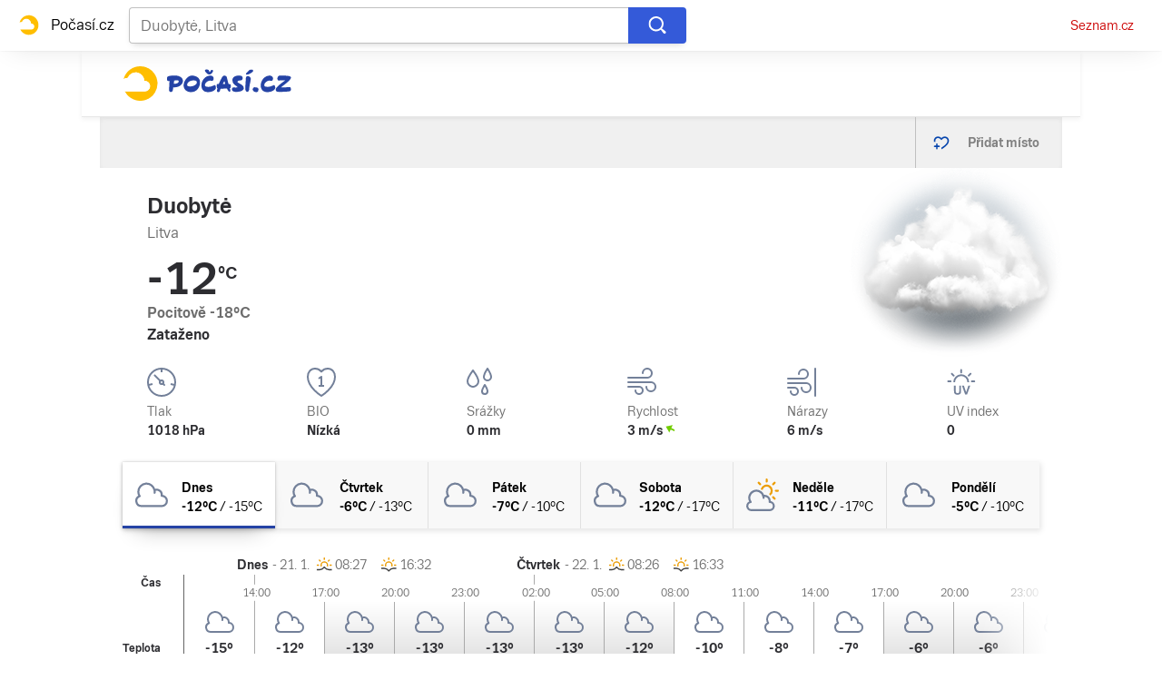

--- FILE ---
content_type: text/html; charset=utf-8
request_url: https://pocasi.seznam.cz/stat/litva/duobyte-osm_518144
body_size: 49696
content:
<!doctype html>
<html lang="cs"><head><meta charSet="utf-8"/><meta content="IE=edge" http-equiv="X-UA-Compatible"/><link as="font" crossorigin="anonymous" href="https://d82-a.sdn.cz/d_82/c_static_QI_H/vKoBq/TriviaSeznam.woff2" rel="preload" type="font/woff2"/><link as="font" crossorigin="anonymous" href="https://d82-a.sdn.cz/d_82/c_static_QI_H/vKoBq/TriviaSeznam-Bold.woff2" rel="preload" type="font/woff2"/><title>Počasí Duobytė (Litva) - Předpověď POČASÍ a RADAR na dnes, zítra a 5 dní | Seznam.cz</title><link data-ima-meta rel="canonical" href="https://pocasi.seznam.cz/stat/litva/duobyte-osm_518144" /><link data-ima-meta rel="previewimage" href="https://d82-a.sdn.cz/d_82/c_static_QP_I/HGyE/Pocasi.png" /><meta data-ima-meta name="description" content="Nejnavštěvovanější předpověď počasí ☀ v ČR. Předpověď počasí Duobytė - Litva s raderem a předpovědí na dnešek, zítra a dalších 5 dní. ➡️ Jak bude v Česku, na horách i kdekoliv po celém světě?" /><meta data-ima-meta name="keywords" content="" /><meta data-ima-meta name="robots" content="index, follow" /><meta data-ima-meta name="viewport" content="width=device-width, initial-scale=1, minimum-scale=1, viewport-fit=cover" /><meta data-ima-meta name="twitter:title" content="Počasí Duobytė (Litva) - Předpověď POČASÍ a RADAR na dnes, zítra a 5 dní | Seznam.cz" /><meta data-ima-meta name="twitter:description" content="Nejnavštěvovanější předpověď počasí ☀ v ČR. Předpověď počasí Duobytė - Litva s raderem a předpovědí na dnešek, zítra a dalších 5 dní. ➡️ Jak bude v Česku, na horách i kdekoliv po celém světě?" /><meta data-ima-meta name="twitter:card" content="summary_large_image" /><meta data-ima-meta name="twitter:image" content="https://d82-a.sdn.cz/d_82/c_static_QP_I/HGyE/Pocasi.png" /><meta data-ima-meta name="twitter:url" content="https://pocasi.seznam.cz/stat/litva/duobyte-osm_518144" /><meta data-ima-meta name="twitter:site" content="@seznam_cz" /><meta data-ima-meta property="og:title" content="Počasí Duobytė (Litva) - Předpověď POČASÍ a RADAR na dnes, zítra a 5 dní | Seznam.cz" /><meta data-ima-meta property="og:description" content="Nejnavštěvovanější předpověď počasí ☀ v ČR. Předpověď počasí Duobytė - Litva s raderem a předpovědí na dnešek, zítra a dalších 5 dní. ➡️ Jak bude v Česku, na horách i kdekoliv po celém světě?" /><meta data-ima-meta property="og:type" content="website" /><meta data-ima-meta property="og:image" content="https://d82-a.sdn.cz/d_82/c_static_QP_I/HGyE/Pocasi.png" /><meta data-ima-meta property="og:url" content="https://pocasi.seznam.cz/stat/litva/duobyte-osm_518144" />
<link crossorigin="anonymous" rel="manifest" href="https://d82-a.sdn.cz/d_82/c_static_QN_I/trHY/site.webmanifest">
<link crossorigin="anonymous" rel="icon" href="https://d82-a.sdn.cz/d_82/c_static_QN_I/trHY/favicon.ico" sizes="32x32">
<link crossorigin="anonymous" rel="icon" href="https://d82-a.sdn.cz/d_82/c_static_QN_I/trHY/favicon.svg" type="image/svg+xml">
<link crossorigin="anonymous" rel="apple-touch-icon" href="https://d82-a.sdn.cz/d_82/c_static_QN_I/trHY/apple-touch-icon.png">
<link rel="preload" href="https://d82-a.sdn.cz/d_82/c_static_gT_D/Dh4Ju/pocasi-ribbon-logo.svg" as="image" type="image/svg+xml">
<link rel="preload" href="https://d82-a.sdn.cz/d_82/c_static_gT_D/Dh4Ju/pocasi-ribbon-icon.svg" as="image" type="image/svg+xml">
<link rel="preconnect" href="https://d94-a.sdn.cz" />
<link rel="preconnect" href="https://d795-a.sdn.cz" />
<link rel="preconnect" href="https://d82-a.sdn.cz" />
<link rel="preconnect" href="https://api-web.pocasi.seznam.cz" />
<meta name="seznam-wmt" content=MGbEDdpOAUp21GPkpEuXYronJQJClBkW><meta content="#ffffff" name="theme-color"/><link crossorigin="crossorigin" href="https://share.seznam.cz/report/pocasi/web" rel="preconnect"/><link crossorigin="crossorigin" href="https://api-web.pocasi.seznam.cz/v1" rel="preconnect"/><link as="style" href="//d82-a.sdn.cz/d_82/c_static_p7_A/kOzkBkwYBTqAqfO9GFfxbw3/a50f/static/css/app.362dda0516a4fe16.css" rel="preload" type="text/css" /><link href="//d82-a.sdn.cz/d_82/c_static_p7_A/kOzkBkwYBTqAqfO9GFfxbw3/a50f/static/css/app.362dda0516a4fe16.css" rel="stylesheet" onerror="this.onerror=null;this.href='/pro/static/css/app.362dda0516a4fe16.css';" /><script id="ima-revival-settings">(function (root) {
      root.$Debug = false;
      root.$IMA = root.$IMA || {};
      $IMA.SPA = false;
      $IMA.SPAPrefetch = false;
      $IMA.$PublicPath = "//d82-a.sdn.cz/d_82/c_static_p7_A/kOzkBkwYBTqAqfO9GFfxbw3/a50f/";
      $IMA.$RequestID = "mkkwfm07-17v.xnozgvfk-04ab4b34-26ad-4222-98ac-58b3ede34701";
      $IMA.$Language = "cs";
      $IMA.$Env = "prod";
      $IMA.$Debug = false;
      $IMA.$Version = "5.0.0";
      $IMA.$App = {"scrambleCss":{"hashTable":[["el","atm","focus","ogm","mol","svg","animate","tpl","mainFooter","ribbon","ribbon__center","page","blind"],["position-relative","overflow","loaded","responsive","placeholder","fill","loader","loader-animation","loader-animation-black","loader-animation-white","layout-responsive","layout-fill","image","loader-center","crossdomain-service","crossdomain-service__icon","accessibility-header","avatar__icon","icon-mask__border","avatar","icon_author-placeholder","icon_author-placeholder--light","facebook-share","facebook-share__icon","icon","info-link","link","label","link-icon","lock--unlocked","lock--locked","lock--unavailable","login-restricted","login-restricted__dialog","login-restricted__dialog__button","login-restricted__dialog__icon","login-restricted__dialog__text","video-media-item","video-media-item__player-container","pixel","toggle","visible","toggle--disabled","toggle__switch","toggle__input","tts-info","tts-info__icon","tts-info__login-link","tts-play-btn","tts-play-btn__play-btn","tts-play-btn__pause-btn","tts-play-btn__advert","tts-play-btn__duration","twitter-share","twitter-share__icon","video-expired-poster","video-expired-poster__expire-message-container","video-expired-poster__expire-message-icon","video-expired-poster__expire-message-text","video-loading-poster","video-loading-poster--regression","copyright","iframe-player","iframe-player__iframe","image-placeholder--rounded-corners","image-placeholder--circular","text-placeholder","text-placeholder--big","text-placeholder--medium","text-placeholder--small","text-placeholder--w-100-p","text-placeholder--w-80-p","text-placeholder--w-60-p","text-placeholder--w-40-p","text-placeholder--w-15-p","expand-button","expand-button-link","headline-h1","headline-h2","headline-h3","headline-h4","headline-h5","headline-h6","media-item-image","media-item-image-caption-box","media-item-image-caption-text","media-item-image-caption","media-item-image-overlay-button","media-item-image-overlay-text","media-item-image-overlay-button-highlight","media-item-image-overlay-text-highlight","media-item-image-events","article-promo-header","board","feed-item-video","feed-item-image","media-item-image-overlay-text-commercial","link-white","link-blue","link-gray","paragraph","image-placeholder--color-dark","image-placeholder--color-medium","image-placeholder--color-light","text-placeholder--color-dark","text-placeholder--color-medium","text-placeholder--color-light","button","button--active","favourite-place","favourite-place--active","favourite-place__item","favourite-place__item-icon","favourite-place__removeBtn","favourite-place-placeholder","favourite-place__removeBtn-icon","favourite-place-add","favourite-place-add--hidden-text-mobile","favourite-place-add-icon","remove-icon","logo-pocasi","logo-pocasi__path1","logo-pocasi__path2","logo-pocasi__path3","image-placeholder--aspect-ratio-1-1","image-placeholder--aspect-ratio-3-4","image-placeholder--aspect-ratio-16-9","image-placeholder--dark-gray","image-placeholder--medium-gray","image-placeholder--gray","image-placeholder--light-gray","text-placeholder--dark-gray","text-placeholder--medium-gray","text-placeholder--gray","text-placeholder--light-gray","text-placeholder--mini","text-placeholder--micro","ski-areals-icon","ski-areals-icon--info","ski-areals-icon--check-mark","ski-areals-icon--cross-mark","ski-areals-icon--gray","ski-areals-icon--yellow","forecast-icon","forecast-icon__blue","forecast-icon__gray","forecast-icon__green","forecast-icon__orange","forecast-icon__red","forecast-icon__precip-snow--gray","forecast-icon__precip-snow--light-blue","advert-content","advert-container","advert","gambling-warning","gambling-warning__icon","gambling-warning__text","native-advert-wrapper","scroll-box","scroll-box__list","scroll-box__children-wrapper","scroll-box__button","scroll-box__button--hide-on-mobile","scroll-box__button--hidden","scroll-box__button--next","scroll-box__button--prev","scroll-box__button-arrow","scroll-box__button-gradient","scroll-box__button-gradient--next","scroll-box__button-gradient--prev","seznam-recommends-item","seznam-recommends-item__link","seznam-recommends-item__text-box","seznam-recommends-item__title","seznam-recommends-item__image","seznam-recommends-item__image-sizer","seznam-recommends-item__service-name","seznam-recommends-item__additional-type","seznam-recommends-item__label--is-advert","seznam-recommends-item__label--is-service","seznam-recommends-item__label-link","dropdown-list","dropdown-list_option-item","dropdown-list_option-item__link","dropdown-list_options-wrapper","error-component","assign-email","assign-email__button","assign-email__diff-acc-prompt","edit-link","restriction-wrapper","restriction-wrapper__embed-cover","menu","menu__list","menu_item-link","menu_item--active","menu_item","error-content","error-content__content","error-content__icon","error-content__title","error-content__button","external-menu_seo-footer","external-menu_seo-footer__","external-menu_seo-footer__link","footer-items_list-item","footer-items_list-item__link","footer-items__list","external-cns-articles-item","external-cns-articles-item__image","image-placeholder","external-cns-articles-item__date","external-cns-articles-item__text-box","external-cns-articles-item__title","external-cns-articles-item__service-name","favourite-places","favourite-places-content","branding-is-branding-shown","branding-page-content","favourite-places-content-placesbox","favourite-places-content-empty","footer__copyright","footer__logo","footer__links","forecast-graph__line","map-card","map-card--full-width","map-card__main","map-card__main-municipality","map-card__main-country","map-card__main-temperature","map-card__main-temperature-value","map-card__main-temperature-degrees","map-card__main-feel-temperature","map-card__main-cloudiness","map-card__main-image","map-card__detail","map-card__detail-entry","map-card__detail-entry-icon","map-card__detail-entry-text","map-card__detail-entry-value","map-card--old-data","ribbon-search","ribbon-search__search-bar","ribbon-search__search-button","ribbon-search__search-cross-button","ribbon-search__search-cross-button__icon","ribbon-search__search-icon","ribbon-search__search-input","ribbon-search__search-input-container","ribbon-search__search-spinner","ribbon-search__search-results","ribbon-search__search-results--loading","ribbon-search__search-results--hidden","ribbon-search__search-results-component--loading","ribbon__second-row","ribbon-search--search-results-hidden","search-suggestions","search-suggestions__country","search-suggestions__icon","search-suggestions__item","search-suggestions__item--focused","search-suggestions__line","search-suggestions__name","search-suggestions__pin-icon","search-suggestions__text","shared-timeline__title","shared-timeline__articles-wrapper","shared-timeline-item__link","shared-timeline-item__media","shared-timeline-item__title","shared-timeline-item__bottom-gradient","logo-svg","advert-layout","advert-sticky","advert-skyscraper","advert-sponsor","advert-really-sticky","advert-not-available","advert-align-to-top","advert-align-to-bottom","advert-fix-to-window","","royalty-sidebar","advert-adaptable","advert-repeating","branding-static-advert","branding-static-advert-sklik","advert-leaderboard","advert-branding","branding-sizer--auto","seznam-recommends__content","native-advert","seznam-recommends__item","external-menu_seo-footer__seznam-logo","external-menu_seo-footer__group","external-menu_seo-footer__item","external-menu_seo-footer__list","external-menu_seo-footer__logo","external-menu_seo-footer__separator","external-menu_seo-footer__title","external-menu_seo-footer__group--additional","debug","age-restriction-dialog","age-restriction-dialog__wrapper","age-restriction-dialog__arrow","age-restriction-dialog__body","age-restriction-dialog__body--storybook","age-restriction-dialog__content","age-restriction-dialog__logo","age-restriction-dialog__title","age-restriction-dialog_login-link","age-restriction-dialog_login-link__info","age-restriction-dialog_login-link__info-link","branding-layout","branding-loader","branding-sizer","branding-advert-code-iframe","branding-advert-creative","branding-advert-creative-background","branding-advert-iframe","branding-advert-iframe-2000","branding-narrow","branding__paw-container","branding","king-mainHeader","king-top-content","king-middle-content","king-bottom-content","king-mainFooter","king-container","king-sidebar","royalty-wideHeader","old-branding-advert","royalty-header","royalty-main","detailed-forecast","detailed-forecast--tablet","detailed-forecast__placeholder","detailed-forecast--old-data","detailed-forecast__week-day-content-wrapper","detailed-forecast__table","detailed-forecast--error","detailed-forecast__week","detailed-forecast__week-day","detailed-forecast__week-day--active","detailed-forecast__week-day-icon","detailed-forecast__week-day-name","detailed-forecast__table-arrow","detailed-forecast__table-arrow-left","detailed-forecast__table-gray-text","detailed-forecast__table-head","detailed-forecast__table-head-cell","detailed-forecast__table-head-date","detailed-forecast__table-head-temperature","detailed-forecast__table-body","detailed-forecast__table-day-icon","detailed-forecast__table-sunrise-time","detailed-forecast__table-day-name","detailed-forecast__table-button","detailed-forecast__table-button--hide","detailed-forecast__table-button-left","detailed-forecast__table-button-right","detailed-forecast__table-entries-wrapper","detailed-forecast__table-entry","detailed-forecast__table-entry--night","detailed-forecast__table-entry-cell","detailed-forecast__table-entry-cell-border","detailed-forecast__table-entry-time","detailed-forecast__table-entry-cloudiness","detailed-forecast__table-entry-icon","detailed-forecast__table-entry-temperature","detailed-forecast__table-entry-precip","detailed-forecast__table-entry-precip--hide","detailed-forecast__table-entry-small-icon","detailed-forecast__table-entry-wind","detailed-forecast__table-entry-date","detailed-forecast__table-entry-time-value","detailed-forecast__table-entry-time-value--hide","detailed-forecast__table-entry-time-value--aria","detailed-forecast__table-entry-graph-top","detailed-forecast__table-entry-graph-bottom","detailed-forecast__table-entry-graph","detailed-forecast__table-right-gradient","detailed-forecast__table-left-gradient","detailed-forecast__table-graph","detailed-forecast--tablet__week-row","detailed-forecast--tablet__week-row-width","detailed-forecast--tablet__week-row-wrapper","detailed-forecast--tablet__week-row-margin","detailed-forecast--tablet__week-row-cloudiness-icon","detailed-forecast--tablet__week-row-small-icon","detailed-forecast--tablet__week-day","detailed-forecast--tablet__week-day--active","detailed-forecast--tablet__week-day-width","detailed-forecast--tablet__week-day-wrapper","detailed-forecast--tablet__week-day-group","detailed-forecast--tablet__week-day-info","detailed-forecast--tablet__week-day-name","detailed-forecast--tablet__week-day-sunrise","detailed-forecast--tablet__week-day-sunrise-icon","detailed-forecast--tablet__week-day-rollup-wrapper","detailed-forecast--tablet__week-day-rollup","detailed-forecast--tablet__week-entry-wrapper","detailed-forecast--tablet__week-entry-time","detailed-forecast--tablet__week-entry-cloudiness-wrapper","detailed-forecast--tablet__week-entry-temp","detailed-forecast--tablet__week-entry-precip","detailed-forecast--tablet__week-entry-precip--hide","detailed-forecast--tablet__week-entry-wind","detailed-forecast--tablet__week-entry","detailed-forecast--tablet__gray-text","external-cns-articles__main-title","external-cns-articles__documents","external-cns-articles__document","external-cns-articles__document--hidden","external-cns-articles__document-nexttitle","external-cns-articles__expand-button","headline--left","headline--center","headline--right","leaderboard-external-cns-articles","shared-timeline__article","shared-timeline__item-placeholder","ribbon","ribbon--with-second-row","search-container","seznam-recommends-wrapper","seznam-recommends-wrapper__title","ski-areals","ski-areals__areal-on-position","ski-areals__areal-on-position__top-block","ski-areals__areal-on-position__areal-name","ski-areals__areal-on-position__info","ski-areals__areal-on-position__info-top","ski-areals__areal-on-position__info-bottom","ski-areals__areal-on-position__contact","ski-areals__areal-on-position__info-bottom-row","ski-areals__areal-on-position__info-bottom-row-label","ski-areals__areal-on-position__info-bottom-row-value","ski-areals__areal-on-position__cableway","ski-areals__areal-on-position__info-bottom-row-value-multiple","ski-areals__areal-on-position__info-bottom-row-rating-icon","ski-areals__areal-on-position__info-bottom-right-row-value","ski-areals__areal-on-position__skiing-info","ski-areals__areal-on-position__skiing-info-row","ski-areals__areal-on-position__skiing-info-row-label","ski-areals__areal-on-position__skiing-icon","ski-areals__areal-on-position__skiing-value-icon","ski-areals__areal-on-position__bottom-block","ski-areals__areal-on-position__bottom-block-box","ski-areals__areal-on-position__bottom-block-box__headline","ski-areals__areal-on-position__bottom-block-box__label","ski-areals__areal-on-position__bottom-block-box__value","ski-areals__areal-on-position__bottom-block-box__days-tab","ski-areals__areal-on-position__bottom-block-box__days-tab-day","ski-areals__areal-on-position__bottom-block-box__days-tab-day--active","ski-areals__areal-on-position__bottom-block-icon","ski-areals__near-areals","ski-areals__near-areals__headline","ski-areals__near-areals__areal-name","headline","skyscraper-external-cns-articles","weather-in-cr","weather-in-cr__main","weather-in-cr__main--placeholder","weather-in-cr__headline","weather-in-cr__place","weather-in-cr__place__name","weather-in-cr__place__weather-info","weather-in-cr__place__weather-info__temp","weather-in-cr__place__weather-info__icon","weather-in-cr__top-places","weather-in-cr__top-places__place-wrapper","weather-in-cr__top-places__place","weather-in-cr__top-places__place__name","weather-in-cr__top-places__place--placeholder","weather-in-cr__alphabet-picker","weather-in-cr__alphabet-picker__headline","weather-in-cr__alphabet-picker__alphabet","scroll-box__list__children-wrapper","weather-in-cr__alphabet-picker__button","weather-in-cr__alphabet-picker__button--disabled","weather-in-cr__alphabet-picker__button-right","weather-in-cr__alphabet-picker__arrow-left","weather-in-cr__alphabet-picker__arrow-right","weather-in-cr__alphabet-picker__letter","weather-in-cr__alphabet-picker__letter--disabled","weather-in-cr__alphabet-picker__letter--active","weather-in-cr__places-by-alphabet","weather-in-cr__places-by-alphabet__wrapper","weather-in-cr__places-by-alphabet__place-wrapper","weather-in-cr__places-by-alphabet__place","weather-in-cr__places-by-alphabet__place__name","weather-map__wrapper","weather-map__wrapper--loading","weather-map__iframe","weather-map__iframe-wrapper","weather-map","weather-map--hide-map","external-menu_header","external-menu_header__dropdown-list","external-menu_header__first-row-menu","external-menu_header__topbar","external-menu_header__toptopbar-outer","external-menu_header__topbar-outer","external-menu_header__logo","home","royalty-bottom","article-timeline","royalty","royalty--detailed-forecast-tablet","king-content","king-sidebar-container","king-middle-container","royalty-layout","royalty-vendor-bottom","royalty-footer","article-timeline-title","article-content","jumbotron","article-perex","paragraphs","headline-left","sklik","social-buttons","advert-mobile-square","king","big-card","feed","royalty-branding","header-topbar","hpsocialbar","notfound","author-header"]]},"externalApiUrl":"https://api-web.pocasi.seznam.cz/v1","features":{"allowedABTests":true,"noIndex":false,"isWebPSupported":true,"isAvifSupported":false},"externalWeatherApiUrl":"https://wapi.pocasi.seznam.cz/v2","windyWidgetMode":"realtime","sznApiConfigs":{"currentEnv":[{"name":"zpravy","externalUrl":"https://api-web.seznamzpravy.cz/v1","apiExternalUrl":"https://api-external.seznamzpravy.cz/v1"},{"name":"novinky","externalUrl":"https://api-web.novinky.cz/v1","apiExternalUrl":"https://api-external.novinky.cz/v1"},{"name":"pocasi","externalUrl":"https://api-web.pocasi.seznam.cz/v1"},{"name":"weatherApi","externalUrl":"https://wapi.pocasi.seznam.cz/v2"},{"name":"xfeed","externalUrl":"https://api-web.clanky.seznam.cz/v1","apiExternalUrl":"https://api-external.clanky.seznam.cz/v1"},{"name":"super","externalUrl":"https://api-web.super.cz/v1","apiExternalUrl":"https://api-external.super.cz/v1"},{"name":"prozeny","externalUrl":"https://api-web.prozeny.cz/v1","apiExternalUrl":"https://api-external.prozeny.cz/v1"},{"name":"garaz","externalUrl":"https://api-web.garaz.cz/v1","apiExternalUrl":"https://api-external.garaz.cz/v1"},{"name":"sport","externalUrl":"https://api-web.sport.cz/v1","apiExternalUrl":"https://api-external.sport.cz/v1"},{"name":"blogy","externalUrl":"https://api-web.medium.seznam.cz/v1","apiExternalUrl":"https://api-external.medium.seznam.cz/v1"},{"name":"campus","externalUrl":"https://api-web.campus.seznamzpravy.cz/v1"},{"name":"seoApi","externalUrl":"https://share.seznam.cz/seoapi/public"},{"name":"xpc","externalUrl":"https://share.seznam.cz/xpc/v1/api/public"}],"prod":[{"name":"zpravy","externalUrl":"https://api-web.seznamzpravy.cz/v1","apiExternalUrl":"https://api-external.seznamzpravy.cz/v1"},{"name":"novinky","externalUrl":"https://api-web.novinky.cz/v1","apiExternalUrl":"https://api-external.novinky.cz/v1"},{"name":"pocasi","externalUrl":"https://api-web.pocasi.seznam.cz/v1"},{"name":"weatherApi","externalUrl":"https://wapi.pocasi.seznam.cz/v2"},{"name":"xfeed","externalUrl":"https://api-web.clanky.seznam.cz/v1","apiExternalUrl":"https://api-external.clanky.seznam.cz/v1"},{"name":"super","externalUrl":"https://api-web.super.cz/v1","apiExternalUrl":"https://api-external.super.cz/v1"},{"name":"prozeny","externalUrl":"https://api-web.prozeny.cz/v1","apiExternalUrl":"https://api-external.prozeny.cz/v1"},{"name":"garaz","externalUrl":"https://api-web.garaz.cz/v1","apiExternalUrl":"https://api-external.garaz.cz/v1"},{"name":"sport","externalUrl":"https://api-web.sport.cz/v1","apiExternalUrl":"https://api-external.sport.cz/v1"},{"name":"blogy","externalUrl":"https://api-web.medium.seznam.cz/v1","apiExternalUrl":"https://api-external.medium.seznam.cz/v1"},{"name":"campus","externalUrl":"https://api-web.campus.seznamzpravy.cz/v1"},{"name":"seoApi","externalUrl":"https://share.seznam.cz/seoapi/public"},{"name":"xpc","externalUrl":"https://share.seznam.cz/xpc/v1/api/public"}]},"userFlags":{"sbr":false}};
      $IMA.$Protocol = "https:";
      $IMA.$Host = "pocasi.seznam.cz";
      $IMA.$Root = "";
      $IMA.$LanguagePartPath = "";
    })(typeof window !== 'undefined' && window !== null ? window : global);
    </script>
    <script>
      window.$IMA = window.$IMA || {};
      window.$IMA.Runner = {
        onError: function (error) {
          if (window.$Debug) {
            if (window.__IMA_HMR && window.__IMA_HMR.emitter) {
              window.__IMA_HMR.emitter.emit('error', { error: error });
            } else {
              console.error(error);
            }
          }

          fetch('https://share.seznam.cz/report/pocasi/web', {
            method: 'POST',
            headers: {
              'Content-Type': 'application/json'
            },
            body: JSON.stringify({
              $type: 'error:runner',
              referrer: document.referrer,
              url: location.href,
              params: {},
              name: error.name,
              message: error.message,
              stack: error.stack
            })
          });
        },
        onUnsupported: function () {
          fetch('https://share.seznam.cz/report/pocasi/web', {
            method: 'POST',
            headers: {
              'Content-Type': 'application/json'
            },
            body: JSON.stringify({
              $type: 'client:legacy',
              unsupported: true
            })
          });
        },
      };

      if (!window.fetch) {
        window.$IMA.Runner.scripts = ['https://d50-a.sdn.cz/d_50/c_static_gZ_D/fRbG8/js/fetch-polyfill.js'];
      }
    </script>
    <script id="ima-runner">var e;(e="u">typeof window&&null!==window?window:global).$IMA=e.$IMA||{},e.$IMA.Runner=function(e){for(var r=Object(e),n=1;n<arguments.length;n++){var o=arguments[n];if(null!=o)for(var t in o)Object.prototype.hasOwnProperty.call(o,t)&&(r[t]=o[t])}return r}({isEsVersion:!1,scriptResources:JSON.parse("{\"scripts\":[[\"//d82-a.sdn.cz/d_82/c_static_p7_A/kOzkBkwYBTqAqfO9GFfxbw3/a50f/static/js/app.bundle.736af79552a46dea.js\",{\"async\":\"\",\"crossorigin\":\"anonymous\",\"fallback\":\"/pro/static/js/app.bundle.736af79552a46dea.js\"}],[\"//d82-a.sdn.cz/d_82/c_static_p7_A/kOzkBkwYBTqAqfO9GFfxbw3/a50f/static/js/locale/cs.f821a0263010f5d2.js\",{\"async\":\"\",\"crossorigin\":\"anonymous\",\"fallback\":\"/pro/static/js/locale/cs.f821a0263010f5d2.js\"}]],\"esScripts\":[[\"//d82-a.sdn.cz/d_82/c_static_p7_A/kOzkBkwYBTqAqfO9GFfxbw3/a50f/static/js.es/app.bundle.d6cc1496c89edf31.js\",{\"async\":\"\",\"crossorigin\":\"anonymous\",\"fallback\":\"/pro/static/js.es/app.bundle.d6cc1496c89edf31.js\"}],[\"//d82-a.sdn.cz/d_82/c_static_p7_A/kOzkBkwYBTqAqfO9GFfxbw3/a50f/static/js.es/locale/cs.f384793d5e14cdea.js\",{\"async\":\"\",\"crossorigin\":\"anonymous\",\"fallback\":\"/pro/static/js.es/locale/cs.f384793d5e14cdea.js\"}]]}"),scripts:[],loadedScripts:[],testScripts:{scripts:['return typeof AbortController !== "undefined"',"return (() => { const o = { t: 1 }; return { ...o }; })() && (async () => ({}))() && !!Object.values"],esScripts:['return typeof Promise.withResolvers === "function"','return typeof Object.groupBy === "function"']},initScripts:function(){var r=e.$IMA.Runner,n=e.document.head;function o(e){try{return!!Function(e)()}catch(e){return!1}}if(r.scriptResources.esScripts&&r.testScripts.esScripts.every(o))r.isEsVersion=!0,Array.prototype.push.apply(r.scripts,r.scriptResources.esScripts);else{if(!(r.scriptResources.scripts&&r.testScripts.scripts.every(o)))return r.onUnsupported();Array.prototype.push.apply(r.scripts,r.scriptResources.scripts)}Array.isArray(r.scripts)&&r.scripts.forEach(function o(t){var i=e.document.createElement("script");if("string"==typeof t)i.src=t;else{var u=t[0],d=t[1];i.src=u,Object.keys(d).forEach(function(e){"fallback"===e&&d.fallback?i.onerror=function(){var e={};Object.keys(d).forEach(function(r){"fallback"!==r&&(e[r]=d[r])}),o([d.fallback,e])}:i.setAttribute(e,d[e])})}i.onload=function(){r.onLoad(t)},n.appendChild(i)})},run:function(){var r=e.$IMA.Runner;try{r.isEsVersion?Function(`/******/ (() => { // webpackBootstrap
/******/ 	"use strict";
/******/ 	var __webpack_modules__ = ({});
/************************************************************************/
/******/ 	// The module cache
/******/ 	var __webpack_module_cache__ = {};
/******/ 	
/******/ 	// The require function
/******/ 	function __webpack_require__(moduleId) {
/******/ 		// Check if module is in cache
/******/ 		var cachedModule = __webpack_module_cache__[moduleId];
/******/ 		if (cachedModule !== undefined) {
/******/ 			return cachedModule.exports;
/******/ 		}
/******/ 		// Create a new module (and put it into the cache)
/******/ 		var module = __webpack_module_cache__[moduleId] = {
/******/ 			id: moduleId,
/******/ 			loaded: false,
/******/ 			exports: {}
/******/ 		};
/******/ 	
/******/ 		// Execute the module function
/******/ 		__webpack_modules__[moduleId].call(module.exports, module, module.exports, __webpack_require__);
/******/ 	
/******/ 		// Flag the module as loaded
/******/ 		module.loaded = true;
/******/ 	
/******/ 		// Return the exports of the module
/******/ 		return module.exports;
/******/ 	}
/******/ 	
/******/ 	// expose the modules object (__webpack_modules__)
/******/ 	__webpack_require__.m = __webpack_modules__;
/******/ 	
/************************************************************************/
/******/ 	/* webpack/runtime/chunk loaded */
/******/ 	(() => {
/******/ 		var deferred = [];
/******/ 		__webpack_require__.O = (result, chunkIds, fn, priority) => {
/******/ 			if(chunkIds) {
/******/ 				priority = priority || 0;
/******/ 				for(var i = deferred.length; i > 0 && deferred[i - 1][2] > priority; i--) deferred[i] = deferred[i - 1];
/******/ 				deferred[i] = [chunkIds, fn, priority];
/******/ 				return;
/******/ 			}
/******/ 			var notFulfilled = Infinity;
/******/ 			for (var i = 0; i < deferred.length; i++) {
/******/ 				var [chunkIds, fn, priority] = deferred[i];
/******/ 				var fulfilled = true;
/******/ 				for (var j = 0; j < chunkIds.length; j++) {
/******/ 					if ((priority & 1 === 0 || notFulfilled >= priority) && Object.keys(__webpack_require__.O).every((key) => (__webpack_require__.O[key](chunkIds[j])))) {
/******/ 						chunkIds.splice(j--, 1);
/******/ 					} else {
/******/ 						fulfilled = false;
/******/ 						if(priority < notFulfilled) notFulfilled = priority;
/******/ 					}
/******/ 				}
/******/ 				if(fulfilled) {
/******/ 					deferred.splice(i--, 1)
/******/ 					var r = fn();
/******/ 					if (r !== undefined) result = r;
/******/ 				}
/******/ 			}
/******/ 			return result;
/******/ 		};
/******/ 	})();
/******/ 	
/******/ 	/* webpack/runtime/compat get default export */
/******/ 	(() => {
/******/ 		// getDefaultExport function for compatibility with non-harmony modules
/******/ 		__webpack_require__.n = (module) => {
/******/ 			var getter = module && module.__esModule ?
/******/ 				() => (module['default']) :
/******/ 				() => (module);
/******/ 			__webpack_require__.d(getter, { a: getter });
/******/ 			return getter;
/******/ 		};
/******/ 	})();
/******/ 	
/******/ 	/* webpack/runtime/define property getters */
/******/ 	(() => {
/******/ 		// define getter functions for harmony exports
/******/ 		__webpack_require__.d = (exports, definition) => {
/******/ 			for(var key in definition) {
/******/ 				if(__webpack_require__.o(definition, key) && !__webpack_require__.o(exports, key)) {
/******/ 					Object.defineProperty(exports, key, { enumerable: true, get: definition[key] });
/******/ 				}
/******/ 			}
/******/ 		};
/******/ 	})();
/******/ 	
/******/ 	/* webpack/runtime/global */
/******/ 	(() => {
/******/ 		__webpack_require__.g = (function() {
/******/ 			if (typeof globalThis === 'object') return globalThis;
/******/ 			try {
/******/ 				return this || new Function('return this')();
/******/ 			} catch (e) {
/******/ 				if (typeof window === 'object') return window;
/******/ 			}
/******/ 		})();
/******/ 	})();
/******/ 	
/******/ 	/* webpack/runtime/hasOwnProperty shorthand */
/******/ 	(() => {
/******/ 		__webpack_require__.o = (obj, prop) => (Object.prototype.hasOwnProperty.call(obj, prop))
/******/ 	})();
/******/ 	
/******/ 	/* webpack/runtime/make namespace object */
/******/ 	(() => {
/******/ 		// define __esModule on exports
/******/ 		__webpack_require__.r = (exports) => {
/******/ 			if(typeof Symbol !== 'undefined' && Symbol.toStringTag) {
/******/ 				Object.defineProperty(exports, Symbol.toStringTag, { value: 'Module' });
/******/ 			}
/******/ 			Object.defineProperty(exports, '__esModule', { value: true });
/******/ 		};
/******/ 	})();
/******/ 	
/******/ 	/* webpack/runtime/node module decorator */
/******/ 	(() => {
/******/ 		__webpack_require__.nmd = (module) => {
/******/ 			module.paths = [];
/******/ 			if (!module.children) module.children = [];
/******/ 			return module;
/******/ 		};
/******/ 	})();
/******/ 	
/******/ 	/* webpack/runtime/publicPath */
/******/ 	(() => {
/******/ 		__webpack_require__.p = "/pro/";
/******/ 	})();
/******/ 	
/******/ 	/* webpack/runtime/jsonp chunk loading */
/******/ 	(() => {
/******/ 		// no baseURI
/******/ 		
/******/ 		// object to store loaded and loading chunks
/******/ 		// undefined = chunk not loaded, null = chunk preloaded/prefetched
/******/ 		// [resolve, reject, Promise] = chunk loading, 0 = chunk loaded
/******/ 		var installedChunks = {
/******/ 			"runtime": 0
/******/ 		};
/******/ 		
/******/ 		// no chunk on demand loading
/******/ 		
/******/ 		// no prefetching
/******/ 		
/******/ 		// no preloaded
/******/ 		
/******/ 		// no HMR
/******/ 		
/******/ 		// no HMR manifest
/******/ 		
/******/ 		__webpack_require__.O.j = (chunkId) => (installedChunks[chunkId] === 0);
/******/ 		
/******/ 		// install a JSONP callback for chunk loading
/******/ 		var webpackJsonpCallback = (parentChunkLoadingFunction, data) => {
/******/ 			var [chunkIds, moreModules, runtime] = data;
/******/ 			// add "moreModules" to the modules object,
/******/ 			// then flag all "chunkIds" as loaded and fire callback
/******/ 			var moduleId, chunkId, i = 0;
/******/ 			if(chunkIds.some((id) => (installedChunks[id] !== 0))) {
/******/ 				for(moduleId in moreModules) {
/******/ 					if(__webpack_require__.o(moreModules, moduleId)) {
/******/ 						__webpack_require__.m[moduleId] = moreModules[moduleId];
/******/ 					}
/******/ 				}
/******/ 				if(runtime) var result = runtime(__webpack_require__);
/******/ 			}
/******/ 			if(parentChunkLoadingFunction) parentChunkLoadingFunction(data);
/******/ 			for(;i < chunkIds.length; i++) {
/******/ 				chunkId = chunkIds[i];
/******/ 				if(__webpack_require__.o(installedChunks, chunkId) && installedChunks[chunkId]) {
/******/ 					installedChunks[chunkId][0]();
/******/ 				}
/******/ 				installedChunks[chunkId] = 0;
/******/ 			}
/******/ 			return __webpack_require__.O(result);
/******/ 		}
/******/ 		
/******/ 		var chunkLoadingGlobal = globalThis["webpackChunkclanky_web"] = globalThis["webpackChunkclanky_web"] || [];
/******/ 		chunkLoadingGlobal.forEach(webpackJsonpCallback.bind(null, 0));
/******/ 		chunkLoadingGlobal.push = webpackJsonpCallback.bind(null, chunkLoadingGlobal.push.bind(chunkLoadingGlobal));
/******/ 	})();
/******/ 	
/************************************************************************/
/******/ 	
/******/ 	
/******/ })()
;`)():Function(`/******/ (() => { // webpackBootstrap
/******/ 	"use strict";
/******/ 	var __webpack_modules__ = ({});
/************************************************************************/
/******/ 	// The module cache
/******/ 	var __webpack_module_cache__ = {};
/******/ 	
/******/ 	// The require function
/******/ 	function __webpack_require__(moduleId) {
/******/ 		// Check if module is in cache
/******/ 		var cachedModule = __webpack_module_cache__[moduleId];
/******/ 		if (cachedModule !== undefined) {
/******/ 			return cachedModule.exports;
/******/ 		}
/******/ 		// Create a new module (and put it into the cache)
/******/ 		var module = __webpack_module_cache__[moduleId] = {
/******/ 			id: moduleId,
/******/ 			loaded: false,
/******/ 			exports: {}
/******/ 		};
/******/ 	
/******/ 		// Execute the module function
/******/ 		__webpack_modules__[moduleId].call(module.exports, module, module.exports, __webpack_require__);
/******/ 	
/******/ 		// Flag the module as loaded
/******/ 		module.loaded = true;
/******/ 	
/******/ 		// Return the exports of the module
/******/ 		return module.exports;
/******/ 	}
/******/ 	
/******/ 	// expose the modules object (__webpack_modules__)
/******/ 	__webpack_require__.m = __webpack_modules__;
/******/ 	
/************************************************************************/
/******/ 	/* webpack/runtime/chunk loaded */
/******/ 	(() => {
/******/ 		var deferred = [];
/******/ 		__webpack_require__.O = (result, chunkIds, fn, priority) => {
/******/ 			if(chunkIds) {
/******/ 				priority = priority || 0;
/******/ 				for(var i = deferred.length; i > 0 && deferred[i - 1][2] > priority; i--) deferred[i] = deferred[i - 1];
/******/ 				deferred[i] = [chunkIds, fn, priority];
/******/ 				return;
/******/ 			}
/******/ 			var notFulfilled = Infinity;
/******/ 			for (var i = 0; i < deferred.length; i++) {
/******/ 				var [chunkIds, fn, priority] = deferred[i];
/******/ 				var fulfilled = true;
/******/ 				for (var j = 0; j < chunkIds.length; j++) {
/******/ 					if ((priority & 1 === 0 || notFulfilled >= priority) && Object.keys(__webpack_require__.O).every((key) => (__webpack_require__.O[key](chunkIds[j])))) {
/******/ 						chunkIds.splice(j--, 1);
/******/ 					} else {
/******/ 						fulfilled = false;
/******/ 						if(priority < notFulfilled) notFulfilled = priority;
/******/ 					}
/******/ 				}
/******/ 				if(fulfilled) {
/******/ 					deferred.splice(i--, 1)
/******/ 					var r = fn();
/******/ 					if (r !== undefined) result = r;
/******/ 				}
/******/ 			}
/******/ 			return result;
/******/ 		};
/******/ 	})();
/******/ 	
/******/ 	/* webpack/runtime/compat get default export */
/******/ 	(() => {
/******/ 		// getDefaultExport function for compatibility with non-harmony modules
/******/ 		__webpack_require__.n = (module) => {
/******/ 			var getter = module && module.__esModule ?
/******/ 				() => (module['default']) :
/******/ 				() => (module);
/******/ 			__webpack_require__.d(getter, { a: getter });
/******/ 			return getter;
/******/ 		};
/******/ 	})();
/******/ 	
/******/ 	/* webpack/runtime/define property getters */
/******/ 	(() => {
/******/ 		// define getter functions for harmony exports
/******/ 		__webpack_require__.d = (exports, definition) => {
/******/ 			for(var key in definition) {
/******/ 				if(__webpack_require__.o(definition, key) && !__webpack_require__.o(exports, key)) {
/******/ 					Object.defineProperty(exports, key, { enumerable: true, get: definition[key] });
/******/ 				}
/******/ 			}
/******/ 		};
/******/ 	})();
/******/ 	
/******/ 	/* webpack/runtime/global */
/******/ 	(() => {
/******/ 		__webpack_require__.g = (function() {
/******/ 			if (typeof globalThis === 'object') return globalThis;
/******/ 			try {
/******/ 				return this || new Function('return this')();
/******/ 			} catch (e) {
/******/ 				if (typeof window === 'object') return window;
/******/ 			}
/******/ 		})();
/******/ 	})();
/******/ 	
/******/ 	/* webpack/runtime/hasOwnProperty shorthand */
/******/ 	(() => {
/******/ 		__webpack_require__.o = (obj, prop) => (Object.prototype.hasOwnProperty.call(obj, prop))
/******/ 	})();
/******/ 	
/******/ 	/* webpack/runtime/make namespace object */
/******/ 	(() => {
/******/ 		// define __esModule on exports
/******/ 		__webpack_require__.r = (exports) => {
/******/ 			if(typeof Symbol !== 'undefined' && Symbol.toStringTag) {
/******/ 				Object.defineProperty(exports, Symbol.toStringTag, { value: 'Module' });
/******/ 			}
/******/ 			Object.defineProperty(exports, '__esModule', { value: true });
/******/ 		};
/******/ 	})();
/******/ 	
/******/ 	/* webpack/runtime/node module decorator */
/******/ 	(() => {
/******/ 		__webpack_require__.nmd = (module) => {
/******/ 			module.paths = [];
/******/ 			if (!module.children) module.children = [];
/******/ 			return module;
/******/ 		};
/******/ 	})();
/******/ 	
/******/ 	/* webpack/runtime/publicPath */
/******/ 	(() => {
/******/ 		__webpack_require__.p = "/pro/";
/******/ 	})();
/******/ 	
/******/ 	/* webpack/runtime/jsonp chunk loading */
/******/ 	(() => {
/******/ 		// no baseURI
/******/ 		
/******/ 		// object to store loaded and loading chunks
/******/ 		// undefined = chunk not loaded, null = chunk preloaded/prefetched
/******/ 		// [resolve, reject, Promise] = chunk loading, 0 = chunk loaded
/******/ 		var installedChunks = {
/******/ 			"runtime": 0
/******/ 		};
/******/ 		
/******/ 		// no chunk on demand loading
/******/ 		
/******/ 		// no prefetching
/******/ 		
/******/ 		// no preloaded
/******/ 		
/******/ 		// no HMR
/******/ 		
/******/ 		// no HMR manifest
/******/ 		
/******/ 		__webpack_require__.O.j = (chunkId) => (installedChunks[chunkId] === 0);
/******/ 		
/******/ 		// install a JSONP callback for chunk loading
/******/ 		var webpackJsonpCallback = (parentChunkLoadingFunction, data) => {
/******/ 			var [chunkIds, moreModules, runtime] = data;
/******/ 			// add "moreModules" to the modules object,
/******/ 			// then flag all "chunkIds" as loaded and fire callback
/******/ 			var moduleId, chunkId, i = 0;
/******/ 			if(chunkIds.some((id) => (installedChunks[id] !== 0))) {
/******/ 				for(moduleId in moreModules) {
/******/ 					if(__webpack_require__.o(moreModules, moduleId)) {
/******/ 						__webpack_require__.m[moduleId] = moreModules[moduleId];
/******/ 					}
/******/ 				}
/******/ 				if(runtime) var result = runtime(__webpack_require__);
/******/ 			}
/******/ 			if(parentChunkLoadingFunction) parentChunkLoadingFunction(data);
/******/ 			for(;i < chunkIds.length; i++) {
/******/ 				chunkId = chunkIds[i];
/******/ 				if(__webpack_require__.o(installedChunks, chunkId) && installedChunks[chunkId]) {
/******/ 					installedChunks[chunkId][0]();
/******/ 				}
/******/ 				installedChunks[chunkId] = 0;
/******/ 			}
/******/ 			return __webpack_require__.O(result);
/******/ 		}
/******/ 		
/******/ 		var chunkLoadingGlobal = self["webpackChunkclanky_web"] = self["webpackChunkclanky_web"] || [];
/******/ 		chunkLoadingGlobal.forEach(webpackJsonpCallback.bind(null, 0));
/******/ 		chunkLoadingGlobal.push = webpackJsonpCallback.bind(null, chunkLoadingGlobal.push.bind(chunkLoadingGlobal));
/******/ 	})();
/******/ 	
/************************************************************************/
/******/ 	
/******/ 	
/******/ })()
;`)(),r.onRun()}catch(e){r.onError(e)}},onLoad:function(r){var n=e.$IMA.Runner;n.loadedScripts.push("string"==typeof r?r:r[0]),n.scripts.length===n.loadedScripts.length&&n.run()},onError:function(e){console.error("IMA Runner ERROR:",e),window.__IMA_HMR&&window.__IMA_HMR.emitter&&window.$Debug&&window.__IMA_HMR.emitter.emit("error",{error:e})},onUnsupported:function(){console.warn("Unsupported environment, the app runtime was not executed.")},onRun:function(){}},e.$IMA.Runner||{}),e.$IMA.Runner.initScripts(),Object.seal(e.$IMA.Runner);</script></head><body><div id="fb-root"></div><div id="szn-clanky"><div class="skin-kiwi view-adapter" data-dot="page-home.country" data-dot-data="{&quot;section&quot;:&quot;hp&quot;}"><div aria-label="Hlavička" class="d_f5"><div class="d_f5" data-dot="ogm-ribbon" style="height:56px"><style>.szn-suggest-list--dark{--color-box-background: #333;--color-box-border: #555;--color-element-background: #555;--color-text: #f0f0f0;--color-text-metadata: #999;--color-bakground-metadata: #fff;--color-button: #f0f0f0;--color-miniapp-label: #999;--color-label: #999}.szn-suggest-list--light,.szn-suggest-list--system{--color-box-background: #fff;--color-box-border: #eee;--color-element-background: #eee;--color-text: #111;--color-text-metadata: #999;--color-bakground-metadata: #fff;--color-button: #111;--color-miniapp-label: #999;--color-label: #999}@media (prefers-color-scheme: dark){.szn-suggest-list--system{--color-box-background: #333;--color-box-border: #555;--color-element-background: #555;--color-text: #f0f0f0;--color-text-metadata: #999;--color-bakground-metadata: #fff;--color-button: #f0f0f0;--color-miniapp-label: #999;--color-label: #999}}.szn-suggest-list{position:relative;z-index:401;font-family:Arial CE,Arial,Helvetica CE,Helvetica,sans-serif}.szn-suggest-list--overlay-off{position:relative;z-index:401}.szn-suggest-list__overlay{position:absolute;inset:0;z-index:400;min-width:100%;min-height:100%;background-color:transparent;opacity:0}.szn-suggest-list__overlay__cover{position:relative;inset:0;z-index:400;min-width:100%;min-height:100%;background-color:#000}@keyframes fadeOut{0%{opacity:1}to{opacity:0}}@keyframes fadeIn{0%{opacity:0}to{opacity:1}}.szn-suggest-list__list{margin:0;padding:0;list-style:none}.szn-suggest-list__list--boxed{border:1px solid #eee;border-radius:4px;overflow:hidden;background-color:#fff;box-shadow:0 2px 4px #0003}.szn-suggest-list__item{margin:0;padding:10px 12px}.szn-suggest-list__item--indented{padding-left:56px}.szn-suggest-list__item--text{padding-top:4px;padding-bottom:4px;cursor:pointer}.szn-suggest-list__item--text:first-child{margin-top:8px}.szn-suggest-list__item--text:last-child{margin-bottom:8px}.szn-suggest-list__item--text.szn-suggest-list__item--selected{background-color:#eee}.szn-suggest-list__text{display:flex;flex-flow:row nowrap;justify-content:flex-start}@supports (display: -webkit-box){.szn-suggest-list__text{min-height:36px;overflow:hidden;align-items:center}}.szn-suggest-list__text-value{display:inline-block;margin:4px 0;max-width:calc(100% - 50px);flex-shrink:0;overflow:hidden;font-size:16px;font-weight:700;line-height:36px;color:#111;white-space:nowrap}.szn-suggest-list__text-value--short{max-width:calc(100% - 82px);text-overflow:ellipsis}@supports (display: -webkit-box){.szn-suggest-list__text-value{display:-webkit-box;-webkit-line-clamp:2;-webkit-box-orient:vertical;line-height:18px;white-space:normal;text-overflow:ellipsis}}.szn-suggest-list__text-value--emphasized{font-weight:400}.szn-suggest-list__text-metadata--text{display:inline-block;overflow:hidden;font-size:14px;line-height:36px;color:#999;white-space:nowrap;text-overflow:ellipsis}.szn-suggest-list__text-metadata--image{display:inline-block;border-radius:8px;width:32px;height:32px;flex-shrink:0;overflow:hidden;background-position:center center;background-size:cover;background-repeat:no-repeat}.szn-suggest-list__text-metadata--image--dark{opacity:.9}.szn-suggest-list__text-metadata--image--rounded{border-radius:50%}.szn-suggest-list__text-metadata--leading{display:inline-block;margin-right:12px;width:32px;height:32px;flex-shrink:0;overflow:hidden}.szn-suggest-list__text-metadata-container{display:flex;height:36px;flex-grow:1;overflow:hidden;flex-wrap:wrap;justify-content:space-between;white-space:nowrap}.szn-suggest-list__text-bottom-metadata-container{display:flex;margin-top:2px;height:16px;flex-grow:1;overflow:hidden;flex-wrap:wrap;justify-content:space-between;align-items:flex-end}.szn-suggest-list__text-metadata--bottom{padding:2px 0;height:16px;font-weight:400;line-height:12px}.szn-suggest-list__text-bottom-metadata-container .szn-suggest-list__text-metadata--bottom{font-size:12px}.szn-suggest-list__text-metadata-container--prioritize-aside-meta-data{flex-direction:row-reverse}.szn-suggest-list__text-metadata--trailing{margin-left:8px;max-width:calc(100% - 8px);flex:0 0 auto}.szn-suggest-list__text-button+.szn-suggest-list__text-metadata--trailing{max-width:calc(100% - 40px)}.szn-suggest-list__text-metadata--text.szn-suggest-list__text-metadata--trailing:before{content:"\2013  "}.szn-suggest-list__text-metadata--aside{margin-left:8px;flex:0 0 auto;text-align:right}.szn-suggest-list__text-button{display:flex;margin:auto 4px;border:none;border-radius:50%;min-width:32px;min-height:32px;justify-content:center;align-items:center;background:none;cursor:pointer;opacity:.4}.szn-suggest-list__text-button svg{fill:#111}.szn-suggest-list__text-button:hover{opacity:1}.szn-suggest-list__text-button-icon{width:13px;height:13px}.szn-suggest-list__miniapp-label{display:block;margin:0 0 8px;font-size:14px;line-height:20px;color:#999}.szn-suggest-list__miniapp-value{display:block;margin:0;font-size:16px;font-weight:700;line-height:20px;color:#111}.szn-suggest-list__item--miniapp{border-top:1px solid #eee;border-bottom:1px solid #eee}.szn-suggest-list__item--miniapp:first-child{border-top:none}.szn-suggest-list__item--miniapp:last-child{border-bottom:none}.szn-suggest-list__item--miniapp+.szn-suggest-list__item--miniapp{border-top:none}.szn-suggest-list__item--label{padding-top:4px;padding-bottom:4px}.szn-suggest-list__item--label:first-child{margin-top:8px}.szn-suggest-list__item--label:last-child{margin-bottom:8px}.szn-suggest-list__label-value{display:block;margin:0;font-size:14px;line-height:20px;color:#999;white-space:nowrap}.szn-suggest-list__tiled-list{margin-bottom:8px;overflow-x:auto}.szn-suggest-list__tiled-list ul{display:inline-flex;margin:0 6px 0 8px;padding:0;overflow-x:auto;list-style:none}.szn-suggest-list__tiled-item{display:inline-block;position:relative;box-sizing:border-box;padding:8px;width:120px;cursor:pointer}.szn-suggest-list__tiled-text-value{display:inline-block;margin-top:8px;max-width:100%;flex-shrink:0;overflow:hidden;font-size:14px;font-weight:700;line-height:36px;text-align:left;color:#111;white-space:nowrap}.szn-suggest-list__tiled-text-value--emphasized{font-weight:400}@supports (display: -webkit-box){.szn-suggest-list__tiled-text-value{display:-webkit-box;-webkit-line-clamp:2;-webkit-box-orient:vertical;line-height:18px;white-space:normal;text-overflow:ellipsis}}.szn-suggest-list__tiled-item.szn-suggest-list__item--selected{border-radius:4px;background-color:#eee}.szn-suggest-list__tiled-text-metadata{margin:0;border-radius:8px;width:104px;height:104px;flex-shrink:0;overflow:hidden;background-color:#fff;opacity:.9}.szn-suggest-list__tiled-text-metadata--image{display:block;width:104px;height:104px;background-position:center center;background-size:contain;background-repeat:no-repeat;mix-blend-mode:multiply}@supports (display: var(--prop)){.szn-suggest-list__list--boxed{border:1px solid var(--color-box-border);background-color:var(--color-box-background)}.szn-suggest-list__item--text.szn-suggest-list__item--selected{background-color:var(--color-element-background)}.szn-suggest-list__text-value{color:var(--color-text)}.szn-suggest-list__text-metadata--text{color:var(--color-text-metadata)}.szn-suggest-list__text-button svg{fill:var(--color-button)}.szn-suggest-list__miniapp-label{color:var(--color-miniapp-label)}.szn-suggest-list__miniapp-value{color:var(--color-text)}.szn-suggest-list__item--miniapp{border-top:1px solid var(--color-box-border);border-bottom:1px solid var(--color-box-border)}.szn-suggest-list__label-value{color:var(--color-label)}.szn-suggest-list__tiled-text-value{color:var(--color-text)}.szn-suggest-list__tiled-item.szn-suggest-list__item--selected{background-color:var(--color-element-background)}.szn-suggest-list__tiled-text-metadata{background-color:var(--color-bakground-metadata)}}.szn-suggest-list__item--buttons{display:flex;margin-top:auto;padding-bottom:24px;justify-content:center;gap:16px}.szn-suggest-list__button{border:0;border-radius:100px;padding:8px 16px;justify-content:center;font-weight:700;background:#f4f4f4}.szn-suggest-list__button:hover{color:var(--color-text)}.szn-mobile-input-with-suggest-list--dark{--color-input-background: #333;--color-input-shadow: #111;--color-text: #f0f0f0;--color-text-placeholder: #999;--color-box-background: #333;--color-button-primary: #c00;--color-button-search: #f0f0f0;--color-button-roundedBackground: #eee;--color-button-close: #000;--color-button-clear: #999;--color-button-back: #f0f0f0;--color-button-disabled: #999}.szn-mobile-input-with-suggest-list--light,.szn-mobile-input-with-suggest-list--system{--color-input-background: #fff;--color-input-shadow: #ccc;--color-text: #111;--color-text-placeholder: #999;--color-box-background: #fff;--color-button-primary: #c00;--color-button-search: #f0f0f0;--color-button-roundedBackground: #eee;--color-button-close: #000;--color-button-clear: #999;--color-button-back: #111;--color-button-disabled: #999}@media (prefers-color-scheme: dark){.szn-mobile-input-with-suggest-list--system{--color-input-background: #333;--color-input-shadow: #111;--color-text: #f0f0f0;--color-text-placeholder: #999;--color-box-background: #333;--color-button-primary: #c00;--color-button-search: #f0f0f0;--color-button-keyboardBackground: #f0f0f0;--color-button-keyboard: #404040;--color-button-roundedBackground: #eee;--color-button-close: #000;--color-button-clear: #999;--color-button-back: #f0f0f0;--color-button-disabled: #999}}.szn-mobile-input-with-suggest-list--dark,.szn-mobile-input-with-suggest-list--light,.szn-mobile-input-with-suggest-list--system{height:100%}.szn-mobile-input-with-suggest-list__controlPanel{display:flex;position:fixed;left:0;top:0;z-index:10000;box-sizing:border-box;border:none;padding:8px;width:100%;height:56px;align-items:center;background-color:var(--color-input-background);box-shadow:0 0 8px var(--color-input-shadow)}.szn-mobile-input-with-suggest-list__controlPanel__input-2,.szn-mobile-input-with-suggest-list__controlPanel__input-3{box-sizing:border-box;margin:0;outline:none;border:none;height:40px;overflow:hidden;color:var(--color-text);background-color:var(--color-input-background)}.szn-mobile-input-with-suggest-list__controlPanel__input-2::placeholder,.szn-mobile-input-with-suggest-list__controlPanel__input-3::placeholder{color:var(--color-text-placeholder)}.szn-mobile-input-with-suggest-list__controlPanel__input-2{width:calc(100vw - 112px)}.szn-mobile-input-with-suggest-list__controlPanel__input-3{width:calc(100vw - 160px)}.szn-mobile-input-with-suggest-list__suggestList{position:fixed;left:0;top:56px;z-index:9999;width:100vw;height:calc(100% - 56px);overflow-y:scroll;background-color:var(--color-box-background)}@keyframes speakingLeft{0%{transform:translate(0)}20%{transform:translate(-4px)}50%{transform:translate(7.5px)}80%{transform:translate(-4px)}to{transform:translate(0)}}@keyframes speakingRight{0%{transform:translate(0)}20%{transform:translate(4px)}50%{transform:translate(-7.5px)}80%{transform:translate(4px)}to{transform:translate(0)}}@keyframes speaking{0%{transform:scale(1)}20%{transform:scaleX(1.5)}50%{transform:scaleX(.25)}80%{transform:scaleX(1.5)}to{transform:scale(1)}}.szn-mobile-input-with-suggest-list__button{display:flex;margin:0;outline:none;border:transparent;border-radius:4px;padding:0;width:48px;height:40px;justify-content:center;align-items:center;background-color:transparent;background-position:center;background-repeat:no-repeat;cursor:pointer}.szn-mobile-input-with-suggest-list__button--primary{background-color:var(--color-button-primary)}.szn-mobile-input-with-suggest-list__button--rounded{border-radius:50%;height:48px;background-color:var(--color-button-roundedBackground)}.szn-mobile-input-with-suggest-list__button--icon-search svg path{color:var(--color-button-search);fill:var(--color-button-search)}.szn-mobile-input-with-suggest-list__button--icon-clear{color:var(--color-button-clear);fill:var(--color-button-clear)}.szn-mobile-input-with-suggest-list__button--icon-back{color:var(--color-button-back);fill:var(--color-button-back)}.szn-mobile-input-with-suggest-list__button--icon-close{color:var(--color-button-close);fill:var(--color-button-close)}.szn-mobile-input-with-suggest-list__button--disabled{background-color:var(--color-button-disabled);cursor:not-allowed}.ribbon-badge{display:flex;z-index:9001;min-width:50px;height:42px;flex-shrink:0;justify-content:flex-end;align-items:center}@media all and (min-width: 600px){.ribbon-badge{min-width:192px}}.ribbon-badge szn-login-widget{--icon: var(--ribbon-notifications-color, #c0c0c0);--icon-hover: var(--ribbon-notifications-color-hover, #000000)}.ribbon-button{display:flex;position:relative;flex-shrink:0;align-items:center;text-decoration:none}.ribbon-button__button{display:flex;box-sizing:border-box;margin:0;border:0;padding:0;width:100%;height:100%;overflow:visible;justify-content:center;align-items:center;font-family:inherit;font-size:100%;line-height:100%;text-align:center;color:inherit;text-transform:none;background:transparent;cursor:pointer;outline:none}.ribbon-button__button .ribbon-icon{color:inherit}.ribbon-control__icon{margin-right:16px;width:14px;width:var(--ribbon-control-icon-width, 14px)}.ribbon-control__label{margin-right:16px;flex-shrink:0;color:#c00;color:var(--ribbon-control-label-color, #cc0000)}.ribbon-control__icon~.ribbon-control__label{display:none}@media all and (min-width: 600px){.ribbon-control__icon{margin-right:6px}.ribbon-control__icon~.ribbon-control__label{display:block}}.ribbon-menu{position:fixed;inset:56px 0 0;z-index:9000;box-sizing:border-box;width:100%;height:calc(100% - 56px);height:calc(var(--ribbon-inner-height, 100%) - 56px);overflow:hidden;transition:opacity .4s ease}.ribbon-menu--hidden{pointer-events:none;visibility:hidden;opacity:0}.ribbon-menu__button{position:absolute;right:0;top:0;width:44px;height:44px;color:#a0a0a0;color:var(--ribbon-submenu-button-color, #a0a0a0)}.ribbon-menu__button--up{transform:rotate(180deg)}.ribbon-menu__content{position:absolute;inset:0;box-sizing:border-box;padding:16px 12px;width:100%;height:100%;overflow-y:scroll;background:#fafafa;background:var(--ribbon-menu-background-color, #fafafa);transition:left .4s ease;-webkit-overflow-scrolling:touch}.ribbon-menu__content:before{position:absolute;left:0;top:-30px;width:100%;height:30px;content:"";box-shadow:0 0 2px #0000001a,0 8px 30px -12px #0000001f}.ribbon-menu__content--hidden{left:-100%}.ribbon-menu__item{display:block;position:relative;padding:0 8px;min-height:44px;font-size:16px;font-weight:400;line-height:44px;color:#000;color:var(--ribbon-menu-item-color, #000000)}.ribbon-menu__link{font-size:inherit;font-weight:inherit;color:inherit;text-decoration:none}.ribbon-menu__link:visited{color:inherit}.ribbon-menu__primary,.ribbon-menu__secondary{margin:0;padding:0;list-style:none}.ribbon-menu__primary>.ribbon-menu__item{border-bottom:1px solid #f0f0f0;border-bottom:1px solid var(--ribbon-menu-separator-color, #f0f0f0)}.ribbon-menu__primary>.ribbon-menu__item:first-child{border-top:1px solid #f0f0f0;border-top:1px solid var(--ribbon-menu-separator-color, #f0f0f0);font-weight:700}.ribbon-menu__primary>.ribbon-menu__item:nth-child(n+2){color:#c00;color:var(--ribbon-menu-primary-color, #cc0000)}.ribbon-menu__secondary{max-height:1056px;overflow:hidden;transition:max-height .8s ease}.ribbon-menu__secondary--hidden{max-height:0;transition-timing-function:cubic-bezier(0,1,0,1)}@media all and (min-width: 600px){.ribbon-menu{background:#00000080}.ribbon-menu__button{display:none}.ribbon-menu__content{padding:18px 30px;width:436px;scrollbar-width:none;-ms-overflow-style:none}.ribbon-menu__content::-webkit-scrollbar{width:0;height:0}.ribbon-menu__content--hidden{left:-436px}.ribbon-menu__item{padding:0;min-height:24px;line-height:24px}.ribbon-menu__link:hover{text-decoration:underline}.ribbon-menu__primary>.ribbon-menu__item{margin-bottom:24px;border:0;font-weight:700}.ribbon-menu__primary>.ribbon-menu__item:first-child{border:0}.ribbon-menu__secondary{margin-top:8px;margin-bottom:6px;columns:2 180px}.ribbon-menu__secondary--hidden{max-height:none}.ribbon-menu__secondary>.ribbon-menu__item{margin-bottom:4px;font-size:15px}}.ribbon-menu__button .ribbon-icon{height:22px}.ribbon-search{display:flex;position:fixed;left:8px;top:0;z-index:9002;padding-top:8px;width:100%;max-width:calc(100% - 98px);flex-direction:column;transition:opacity .4s ease-in-out,visibility .4s}.ribbon-search--hidden{visibility:hidden;opacity:0}.ribbon-search__bar{display:flex;height:40px}@media all and (min-width: 600px){.ribbon-search{position:relative;left:0;padding-top:0;max-width:614px}}.ribbon-search-desktop{display:flex;position:relative;max-width:calc(100% - 48px);flex:1;flex-direction:column}@media all and (min-width: 600px){.ribbon-search-desktop{max-width:calc(100% - 64px)}}.ribbon-search-desktop__submit{border-radius:0 4px 4px 0;width:48px;height:100%;flex-shrink:0;color:#fff;color:var(--ribbon-search-button-icon-color, #ffffff);background:#c00;background:var(--ribbon-search-button-color, #cc0000)}@media all and (min-width: 600px){.ribbon-search-desktop__submit{width:64px}}.ribbon-search-desktop__submit:hover{background:#a00000;background:var(--ribbon-search-button-hover-color, #a00000)}.ribbon-search-desktop__icon-search{width:20px;height:20px}.ribbon-search-desktop__clear{display:none;position:absolute;right:0;top:0;padding-right:8px;width:32px;height:100%;color:#ccc;color:var(--ribbon-search-clear-icon-color, #cccccc)}.ribbon-search-desktop__clear:hover{color:#000;color:var(--ribbon-search-clear-icon-hover-color, #000000)}.ribbon-search-desktop__clear--visible{display:block}.ribbon-search-desktop__icon-cross{width:16px;height:16px}.ribbon-search-desktop .szn-input-with-suggest-list{box-sizing:border-box;margin:0;border-color:#ccc;border-color:var(--ribbon-search-border-color, #cccccc);border-radius:4px 0 0 4px;border-style:solid;border-width:1px;border-right:0;padding:0 40px 0 14px;min-height:100%;flex-grow:1;font-family:Trivia Seznam,Helvetica,Arial,sans-serif;font-size:16px;line-height:normal;color:#222;color:var(--ribbon-search-font-color, #222222);background:#fff;background:var(--ribbon-search-background-color, #ffffff);-webkit-appearance:none;outline:none}.ribbon-search-desktop .szn-input-with-suggest-list:hover{border-color:#666;border-color:var(--ribbon-search-border-hover-color, #666666)}.ribbon-search-desktop .szn-input-with-suggest-list::-ms-clear{display:none}.ribbon-search-desktop .szn-input-with-suggest-list::placeholder{color:#757575;color:var(--ribbon-search-placeholder-color, #757575)}.ribbon-search-desktop .szn-suggest-list{font-family:Trivia Seznam,Helvetica,Arial,sans-serif}.szn-mobile-input-with-suggest-list--light{--color-button-primary: var(--ribbon-search-button-color, #cc0000)}.szn-mobile-input-with-suggest-list__button--icon-back{box-sizing:content-box;padding:0 10px;width:20px}.szn-mobile-input-with-suggest-list__button--icon-clear{box-sizing:content-box;padding:0 22px;width:12px}.szn-mobile-input-with-suggest-list__button--icon-search{box-sizing:content-box;padding:0 12px;width:20px}.szn-mobile-input-with-suggest-list__button--icon-back .ribbon-icon,.szn-mobile-input-with-suggest-list__button--icon-clear .ribbon-icon,.szn-mobile-input-with-suggest-list__button--icon-search .ribbon-icon{width:100%;height:auto}.szn-mobile-input-with-suggest-list__controlPanel__input-2,.szn-mobile-input-with-suggest-list__controlPanel__input-3{width:auto;flex-grow:1;font-family:Arial,Helvetica,sans-serif;font-size:18px}.ribbon-mobile-search__input{display:none}.ribbon-service{display:flex;height:32px;flex-shrink:1;align-items:center;font-size:14px;color:#000;color:var(--ribbon-service-color, #000000);text-decoration:none}.ribbon-service:hover{text-decoration:none}.ribbon-service:hover,.ribbon-service:visited{color:#000;color:var(--ribbon-service-color, #000000)}.ribbon-service__icon{display:none;margin-right:8px;width:32px;height:32px}.ribbon-service__icon-label{display:none;white-space:nowrap}.ribbon-service__logo{width:auto;max-width:100%;height:24px;min-height:24px;max-height:32px}@media all and (min-width: 600px){.ribbon-service__icon,.ribbon-service__icon-label{display:block;font-size:16px}.ribbon-service__icon~.ribbon-service__logo{display:none}}.ribbon-service--sbr .ribbon-service__icon,.ribbon-service--sbr .ribbon-service__icon-label{display:block}.ribbon-service--sbr .ribbon-service__logo{display:none}.ribbon-seznam{display:flex;flex-shrink:0;align-items:center;color:#c00;color:var(--ribbon-seznam-color, #cc0000)}.ribbon-seznam__link,.ribbon-seznam__link:hover,.ribbon-seznam__link:visited{color:#c00;color:var(--ribbon-seznam-color, #cc0000);text-decoration:none}.ribbon{display:flex;position:fixed;left:0;top:0;z-index:9000;box-sizing:border-box;padding:0 16px;width:100%;height:56px;background:#fff;background:var(--ribbon-background-color, #ffffff);box-shadow:0 0 2px #0000001a,0 8px 30px -12px #0000001f}.ribbon--base{font-family:Trivia Seznam,Helvetica,Arial,sans-serif;font-size:14px}.ribbon--blind{position:absolute;width:1px;height:1px;overflow:hidden;clip:rect(1px 1px 1px 1px);clip:rect(1px,1px,1px,1px)}.ribbon--unfixed{position:absolute}.ribbon--show-search .ribbon-seznam{visibility:hidden}@media all and (min-width: 600px){.ribbon--show-search .ribbon-seznam{visibility:visible}}.ribbon__menu-button{margin-right:8px;margin-left:-8px;color:#909090;color:var(--ribbon-menu-button-color, #909090)}.ribbon__menu-button .ribbon-button__button{box-sizing:content-box;border-radius:4px;padding:8px;width:16px;height:16px}.ribbon__menu-button .ribbon-button__button:focus-visible{outline:2px solid black}.ribbon__start,.ribbon__center,.ribbon__end{display:flex;align-items:center}.ribbon__center{min-width:0;flex-grow:1}.ribbon__end{margin-left:16px;flex-shrink:0}.ribbon__end--reversed{display:flex;flex-shrink:0}@media all and (min-width: 600px){.ribbon:not(.ribbon--unfixed){padding-right:31px;width:100vw}.ribbon__end{margin-left:0}.ribbon__end--reversed{flex-direction:row-reverse}.ribbon__center{margin:0 16px}}.ribbon__end .ribbon-seznam{margin-right:16px}.ribbon__menu-button .ribbon-icon{height:12px}@media all and (min-width: 600px){.ribbon .ribbon-seznam{margin-right:0;margin-left:16px}}
</style><div class="ribbon_wrapper"><header aria-label="Hlavička" data-ribbon="56" data-ribbon-height="56" data-ribbon-version="4.7.0" role="banner" class="ribbon ribbon--base"><div class="ribbon__start"><a href="https://pocasi.seznam.cz" data-dot="lista_pocasi" data-e2e="ribbon-service" class="ribbon-service"><svg version="1.1" xmlns="http://www.w3.org/2000/svg" viewBox="0 0 40 40" class="ribbon-service__icon"><defs><mask id="ribbon-squircle-mask"><rect x="0" y="0" width="40" height="40" fill="#000000"></rect><path fill="#ffffff" fill-rule="nonzero" d="M30.49 38.885a10.948 10.948 0 0 0 8.394-8.393A49.607 49.607 0 0 0 40 20c0-3.6-.385-7.11-1.116-10.491a10.948 10.948 0 0 0-8.392-8.393A49.611 49.611 0 0 0 20 0C16.4 0 12.89.385 9.51 1.116A10.949 10.949 0 0 0 1.116 9.51 49.6 49.6 0 0 0 0 19.999c0 3.6.385 7.11 1.116 10.492a10.949 10.949 0 0 0 8.393 8.393A49.584 49.584 0 0 0 20 40c3.6 0 7.11-.385 10.49-1.115"></path></mask></defs><image xlink:href="https://d82-a.sdn.cz/d_82/c_static_gT_D/Dh4Ju/pocasi-ribbon-icon.svg" mask="url(#ribbon-squircle-mask)" width="40" height="40"></image></svg><span class="ribbon-service__icon-label">Počasí.cz</span><img alt="Počasí.cz" style="height:32px;" src="https://d82-a.sdn.cz/d_82/c_static_gT_D/Dh4Ju/pocasi-ribbon-logo.svg" class="ribbon-service__logo"/></a></div><div id="ribbon__center" class="ribbon__center"></div><div class="ribbon__end"><nav role="navigation" aria-labelledby="ribbon-os-menu" class="ribbon__end--reversed"><h6 id="ribbon-os-menu" class="ribbon--blind">Osobní menu</h6><div class="ribbon-seznam"><a href="https://www.seznam.cz" rel="noopener noreferrer" target="_blank" data-dot="lista_odkaz_seznam" class="ribbon-seznam__link">Seznam.cz</a></div><div id="ribbon-badge" aria-label="Osobní navigace, přihlášení a další služby" class="ribbon-badge"></div></nav></div></header></div></div></div><div><div class="l_hp"><div class="h_hs"><div class="h_hM"><div class="d_ev" data-e2e="ogm-branding"><div class="ogm-branding-advert"></div><div class="d_en"></div><div class="d_cP"><div aria-labelledby="accessibility-header"><h6 id="accessibility-header" class="b_gG b_aF b_q">záhlaví</h6><div class="h_eD" data-dot="tpl-wideHeader" data-e2e="tpl-royalty-wideHeader"><div class="ogm-external-menu"><div class="d_hi" data-dot="ogm-header" data-dot-data="{&quot;action&quot;:&quot;top-nav&quot;}"><div class="d_hm"><div data-ribbon-search-margin="true" class="d_hl"><div class="d_ho"><a data-dot="ogm-header-logo" data-e2e="ogm-header-logo" href="https://pocasi.seznam.cz/" class="b_A e_dG"><span class="m_dQ">Počasí.cz</span><svg aria-label="Logo počasí" class="f_bg b_y atm-icon__logo-pocasi" viewBox="0 0 389.6 80" xmlns="http://www.w3.org/2000/svg"><path class="f_bh" d="M105.5 34.21c-2.35 0-3.58-1.59-3.58-5.84 0-5.53 4.4-6.81 19.36-6.81 11.31 0 17.72 6.14 17.72 12.19 0 4.81-3.74 15.31-22.49 15.31l-.66 5c-.41 3.12-1.69 5.63-4.2 5.63-3.08 0-4.77-1.13-4.77-5.33 0-1.69.87-15.31.93-20.17a12.53 12.53 0 0 1-2.31.02zm12.24 6.5c8.76 0 11.58-3.28 11.58-6.35 0-1.94-3.28-2-10.55-1.33zM178.73 36.92c0 11.73-7.37 23-20.94 23-9.63 0-17.16-6-17.16-15.67 0-10.86 10-22.74 19.1-22.74 10.35.05 19 5.94 19 15.41zm-30 6.25c0 2.77 2.41 3.54 7.58 3.54 7.53 0 15.06-4.36 15.06-9.68 0-2.41-2.41-4.31-7.17-4.31-9.95 0-15.48 5.53-15.48 10.45zM210.32 27.7c0 3.18-1.17 6.15-3.48 6.15-1.12 0-2.71-.56-5.22-.56-5 0-11.58 5.58-11.58 10 0 3.18 1.8 4.46 8.25 4.46 4.2 0 9.27-1.74 13.37-3.89a2.53 2.53 0 0 1 1.38-.26c1.38 0 2.51 4.1 2.51 6.81 0 3-6.4 9.53-18.28 9.53-9.79 0-15.42-5.74-15.42-15.57 0-12.75 10-22.84 21.1-22.84 4.71.03 7.37 3.77 7.37 6.17zM241 26c.82 3.79 2.1 9.22 3.84 15.26.66 0 1.58.06 2.56.16 2.05.2 2.87 1.28 2.87 4.56s-.93 4.35-2.51 5a24 24 0 0 1 1.4 5.02c0 1.84-1.13 3.17-2.25 3.17-1.59 0-3.74-3-5.79-7.78-3.74.25-10.81.56-15 1l-1.53 5.27a4.26 4.26 0 0 1-4 2.31c-1.69 0-2.66-1.79-2.66-3.64 0-1.12.82-3.38 1-4.86-1.12-.77-1.58-4.2-1.58-7.43 0-2.66.66-3.17 4.76-3a133.82 133.82 0 0 1 6.5-13.52c1.44-2.82 3.54-5.94 6.35-5.94 3.85-.02 5.65 2.42 6.04 4.42zm-9.73 15.16h6l-2.05-6.61c-1.22 1.66-1.78 2.58-3.93 6.57zM277.46 26.89c0 4.76-1.54 6.14-7.58 6.14-1.74 0-4.41.87-4.41 3 0 1.59 3.79 3.48 7.43 5.33s7.22 5 7.22 9.63c0 5.42-8.35 8.34-17.21 8.34-8 0-10.19-2.35-10.19-6 0-2.66.92-4.2 3.18-4.2 3.58 0 9.47.57 9.47-.87 0-2.66-11.57-4.51-11.57-16.18 0-5.59 4.91-10.5 14.39-10.5 7.27-.02 9.27 1.52 9.27 5.31zM296.35 28.88c0 4.3-3.69 18-3.69 24.23 0 2.76-1.58 6.3-4.35 6.3s-4.71-3.59-4.71-7.79 1.28-20.13 1.28-23.92c0-3.17 2.15-4.91 4.3-4.91 2.61 0 7.17 1.79 7.17 6.09zM299 7.74a2.85 2.85 0 0 1 2.92 2.72 3.19 3.19 0 0 1-1.12 2.3c-2.05 1.9-8.61 6.66-14 6.66a1.7 1.7 0 0 1-1.69-1.89 2.52 2.52 0 0 1 .82-1.74l5.43-5.49c2.38-2.4 4.12-2.56 7.64-2.56zM314.12 52.77c0 4.41-.71 7.22-5 7.22s-8.45-3.07-8.45-6.45c0-2.15 2.31-4.92 4.61-4.92 5.36 0 8.84 1.44 8.84 4.15zM347.92 27.7c0 3.18-1.18 6.15-3.48 6.15-1.13 0-2.72-.56-5.23-.56-5 0-11.57 5.58-11.57 10 0 3.18 1.79 4.46 8.24 4.46 4.2 0 9.27-1.74 13.37-3.89a2.53 2.53 0 0 1 1.38-.26c1.38 0 2.51 4.1 2.51 6.81 0 3-6.4 9.53-18.28 9.53-9.78 0-15.42-5.74-15.42-15.57 0-12.75 10-22.84 21.1-22.84 4.71.03 7.38 3.77 7.38 6.17zM389.6 26.27c0 6.2-18.33 18.33-22.89 22.43 6.5.57 16-.31 19.92-.36 1.74 0 2.87 1.9 2.87 5.64 0 2.45-1.23 3.79-3.64 4.15-8 1.22-18 1.17-25.3 1.17-4.92 0-6.3-1.84-6.3-6 0-3.94 11.73-13.62 22-20.38-7.42-.57-10.85-.41-14.59.2-3.18.51-3.54-3.23-3.54-5.32 0-3.08 2.62-6.2 4.87-6.2 17-.04 26.6.27 26.6 4.67zM206 8.3c-1.72 0-2.34 1.76-3.38 3.34a9.26 9.26 0 0 1-1.69 2.08s-.57-1.7-1.44-3.62-3.25-2.6-4.69-2.67c-4.4-.2-4.76 1.56-4.79 2.41-.06 1.29 1.72 3.5 2.59 4.59 1.4 1.72 3.4 3.57 4.81 4.07a12.25 12.25 0 0 0 4.25.26 5.66 5.66 0 0 0 3.89-2.1 13.73 13.73 0 0 0 3.1-4.58c.95-2.52-.75-3.75-2.65-3.78z"></path><path class="f_bi" d="M40 0A40 40 0 0 0 1.33 29.76 15.5 15.5 0 0 1 10.14 27h.89a19.81 19.81 0 0 1 38.32 7 13.85 13.85 0 0 1 1.59-.1 12.12 12.12 0 0 1 0 24.23H4.37A40 40 0 1 0 40 0z"></path><path class="f_bj" d="M63.05 46.05a12.11 12.11 0 0 0-12.11-12.11 13.85 13.85 0 0 0-1.59.1 19.81 19.81 0 0 0-38.32-7h-.89a15.5 15.5 0 0 0-8.81 2.73 40 40 0 0 0 3 28.41h46.61a12.12 12.12 0 0 0 12.11-12.13z"></path></svg></a></div><nav class="e_cp d_hk" data-dot="mol-menu" data-e2e="header-menu" aria-labelledby="id-0" role="navigation"><h6 id="id-0" class="b_gG b_aF b_q">Počasí menu</h6></nav></div></div><div class="e_cM" data-dot="mol-favourite-places"><div class="e_cN"><div class="e_cR"></div><button class="b_bc" data-dot="atm-favourite-place-add" data-dot-data="{&quot;placeName&quot;:&quot;Duobytė&quot;}"><svg aria-label="Přidat místo" class="b_y atm-icon__heart-plus b_be b_y atm-icon__heart-plus b_be" version="1.1" viewBox="0 0 24 24" xmlns="http://www.w3.org/2000/svg"><path d="M14.5,0 C17.537,0 20,2.463 20,5.5 C20,5.723 19.983,5.94 19.957,6.155 C19.525,10.613 14.768,14.14 10,17 L10,17 L10,14.656 C13.728,12.334 17.639,9.343 17.967,5.963 C17.99,5.758 18,5.62 18,5.5 C18,3.57 16.43,2 14.5,2 C12,2 10,5 10,5 C10,5 8,2 5.5,2 C3.57,2 2,3.57 2,5.5 C2,5.62 2.01,5.758 2.028,5.919 C2.06358804,6.28460567 2.14004188,6.6453344 2.25277079,7.00088713 L0.178159705,7.000466 C0.116109316,6.72241934 0.0706778934,6.44062048 0.043,6.155 C0.017,5.94 0,5.723 0,5.5 C0,2.463 2.463,0 5.5,0 C7.362,0 9.005,0.928 10,2.344 C10.995,0.928 12.638,0 14.5,0 Z M4,9 C4.55228475,9 5,9.44771525 5,10 L5,12 L7,12 C7.55228475,12 8,12.4477153 8,13 C8,13.5522847 7.55228475,14 7,14 L5,14 L5,16 C5,16.5522847 4.55228475,17 4,17 C3.44771525,17 3,16.5522847 3,16 L3,14 L1,14 C0.44771525,14 6.76353751e-17,13.5522847 0,13 C-6.76353751e-17,12.4477153 0.44771525,12 1,12 L3,12 L3,10 C3,9.44771525 3.44771525,9 4,9 Z" fill="currentColor" transform="translate(2 4)"></path></svg><span>Přidat místo</span></button></div></div></div></div><span class="ogm-track-visibility"></span></div><div class="h_eF" data-e2e="tpl-royalty-header"><div class="d_hg" data-dot="ogm-weather-map"><div class="d_hc d_hd"><div class="e_cW" data-dot="mol-map-card"><div aria-labelledby="accessibility-actual-forecast" class="e_cY" role="region"><h6 id="accessibility-actual-forecast" class="b_gG b_aF b_q">Aktuální počasí</h6><img height="235" width="235" src="https://d82-a.sdn.cz/d_82/c_static_gW_I/c54BO/cloudy.png" loading="lazy" decoding="async" class="b_m b_e e_c5"/><h1 class="b_gG b_az"><div class="e_cZ" data-e2e="mol-map-municipality">Duobytė</div><div class="e_c-">Litva</div></h1><div class="e_c0"><span class="e_c1">-12<span class="e_c2">°C</span></span></div><div class="e_c3">Pocitově<!-- --> <!-- -->-18<!-- -->°C</div><div class="e_c4">Zataženo</div></div><div class="e_c6"><div class="e_c7"><svg aria-label="Tlak vzduchu" class="b_y atm-icon__forecast_card_pressure e_c8 b_y atm-icon__forecast_card_pressure e_c8" role="img" viewBox="0 0 32 32" xmlns="http://www.w3.org/2000/svg"><title>Tlak vzduchu</title><g data-name="Vrstva 2"><g data-name="icon"><path d="M16 2A14 14 0 1 1 2 16 14 14 0 0 1 16 2m0-2a16 16 0 1 0 16 16A16 16 0 0 0 16 0z" fill="#738099"></path><path d="M16 15a1 1 0 1 1-1 1 1 1 0 0 1 1-1m0-2a3 3 0 1 0 3 3 3 3 0 0 0-3-3z" fill="#738099"></path><path d="M8.5 8.5l6 6M17.5 17.5L19 19" fill="none" stroke="#738099" stroke-linecap="round" stroke-linejoin="round" stroke-width="2"></path><path d="M30 19l-4-1M2 19l4-1M16 5V1" fill="none" stroke="#738099" stroke-linejoin="round" stroke-width="2"></path></g></g></svg><div class="e_c9">Tlak</div><div class="e_da">1018 hPa</div></div><div class="e_c7"><svg aria-label="BIO zátěž" class="b_y atm-icon__forecast_card_bio1 e_c8 b_y atm-icon__forecast_card_bio1 e_c8" role="img" viewBox="0 0 32 32" xmlns="http://www.w3.org/2000/svg"><title>BIO zátěž</title><g data-name="Vrstva 2"><g data-name="icon" fill="none" stroke="#738099" stroke-width="2"><path d="M23 1a9 9 0 0 0-7 3.35A9 9 0 0 0 9 1c-5 0-8 4-8 9 0 12 15 21 15 21s15-9 15-21c0-5-3-9-8-9z" stroke-linecap="round" stroke-linejoin="round"></path><path d="M13 12l3-2v10" stroke-linejoin="round"></path><path d="M13 20h6" stroke-miterlimit="10"></path></g></g></svg><div class="e_c9">BIO</div><div class="e_da">Nízká</div></div><div class="e_c7"><svg aria-label="Srážky" class="b_y atm-icon__forecast_card_precipitation e_c8 b_y atm-icon__forecast_card_precipitation e_c8" role="img" viewBox="0 0 32 32" xmlns="http://www.w3.org/2000/svg"><title>Srážky</title><g data-name="Vrstva 2"><g data-name="icon" fill="none" stroke="#738099" stroke-linejoin="round" stroke-width="2"><path d="M1 15C1 11 7 3 7 3s6 8 6 12-3.79 6-6 6-6-2-6-6zM19 10c0-2.85 4-9 4-9s4 6.15 4 9a4 4 0 0 1-8 0zM23 26c0-2.44-3-7-3-7s-3 4.86-3 7a3 3 0 0 0 6 0z"></path></g></g></svg><div class="e_c9">Srážky</div><div class="e_da">0 mm</div></div><div class="e_c7"><svg aria-label="Rychlost větru" class="b_y atm-icon__forecast_card_wind-speed e_c8 b_y atm-icon__forecast_card_wind-speed e_c8" role="img" viewBox="0 0 32 32" xmlns="http://www.w3.org/2000/svg"><title>Rychlost větru</title><g data-name="Vrstva 2"><g data-name="icon" fill="none" stroke="#738099" stroke-linecap="round" stroke-miterlimit="10" stroke-width="2"><path d="M1 11h21a5 5 0 1 0-5-5M1 16h25a5 5 0 1 1-5 5"></path><path d="M9 25a4 4 0 1 0 4-4H1"></path></g></g></svg><div class="e_c9">Rychlost</div><div class="e_da">3 m/s<!-- --> <svg aria-label="" class="f_bD b_y atm-icon__forecast_wind-arrow mol-map-card__detail-entry-wind" height="12" role="img" width="10" xmlns="http://www.w3.org/2000/svg"><title></title><path class="f_bG" d="M10.57 6.75L6.07.57l-4.5 6.18h3.6v4.82h1.8V6.75z" fill-rule="evenodd" transform="rotate(294 5 6)"></path></svg></div></div><div class="e_c7"><svg aria-label="Rychlost nárazového větru" class="b_y atm-icon__forecast_card_wind-gust e_c8 b_y atm-icon__forecast_card_wind-gust e_c8" role="img" viewBox="0 0 32 32" xmlns="http://www.w3.org/2000/svg"><title>Rychlost nárazového větru</title><g data-name="Vrstva 2"><g data-name="icon" fill="none" stroke="#738099" stroke-linecap="round" stroke-miterlimit="10" stroke-width="2"><path d="M31 1v30M1 12h17a5 5 0 1 0-5-5M1 17h20a5 5 0 1 1-5 5M4 26a4 4 0 1 0 4-4H1"></path></g></g></svg><div class="e_c9">Nárazy</div><div class="e_da">6 m/s</div></div><div class="e_c7"><svg aria-label="UV index" class="b_y atm-icon__forecast_card_uv_index e_c8 b_y atm-icon__forecast_card_uv_index e_c8" fill="none" viewBox="0 0 33 32" xmlns="http://www.w3.org/2000/svg"><g clip-path="url(#a)"><path d="M16.333 2v3M5.723 6.39l2.12 2.12M1.333 15h3M31.333 15h-3M26.943 6.39l-2.12 2.12" stroke="#738099" stroke-linecap="round" stroke-miterlimit="10" stroke-width="2"></path><path d="M24.333 16a8 8 0 0 0-16 0" stroke="#738099" stroke-width="2"></path><path d="M8.11 19.979h2.024v5.427c0 .862.025 1.42.075 1.675.087.41.292.74.616.991.328.246.774.37 1.34.37.574 0 1.007-.117 1.298-.35.292-.236.467-.526.527-.867.059-.342.088-.91.088-1.703V19.98h2.024v5.263c0 1.203-.055 2.053-.164 2.55-.11.497-.312.916-.609 1.258-.291.342-.683.615-1.175.82-.493.2-1.135.3-1.928.3-.957 0-1.684-.109-2.18-.327-.493-.224-.883-.51-1.17-.862a2.787 2.787 0 0 1-.567-1.114c-.132-.574-.198-1.422-.198-2.543v-5.346ZM20.799 30l-3.582-10.021h2.194l2.537 7.416L24.4 19.98h2.146L22.958 30h-2.16Z" fill="#738099"></path></g><defs><clipPath id="a"><path d="M.333 0h32v32h-32z" fill="#fff"></path></clipPath></defs></svg><div class="e_c9">UV index</div><div class="e_da">0</div></div></div></div><div class="d_hf"><div class="atm-iframe b_b b_f b_e d_he" style="width:auto;height:auto"><noscript><iframe src="https://pocasi.seznam.cz/windyWidget/embed2.html?lat=55.354&lon=25.297&zoom=5&location=coordinates&overlay=radar" name="https://pocasi.seznam.cz/windyWidget/embed2.html?lat=55.354&lon=25.297&zoom=5&location=coordinates&overlay=radar" width="auto" height="auto" class="b_f"  aria-hidden="true" tabindex="-1" onload="function () { [native code] }" sandbox="null" allowfullscreen="null" data-e2e="null"></iframe></noscript></div></div></div></div><span class="ogm-track-visibility"></span><div class="d_eH" data-dot="ogm-detailed-forecast"><div class="d_eO"><button aria-label="dnes Zataženo -12°C/-15°C" class="d_eP d_eQ" tabindex="0"><div aria-hidden="true" class="d_eL"><svg aria-label="Zataženo" class="b_y atm-icon__forecast_state_cloudy d_eR b_y atm-icon__forecast_state_cloudy d_eR" role="img" viewBox="0 -4 32 32" xmlns="http://www.w3.org/2000/svg"><title>Zataženo</title><g data-name="icon" fill="none" stroke="#738099" stroke-linecap="round" stroke-linejoin="round" stroke-width="2"><path d="M26 13h-.1a5.58 5.58 0 0 0 .1-1 5 5 0 0 0-7.15-4.5A8 8 0 0 0 3 9a7.89 7.89 0 0 0 1.28 4.32A5 5 0 0 0 6 23h20a5 5 0 0 0 0-10zM18.86 7.5a8.21 8.21 0 0 1 .08 2.5"></path></g></svg><div><div class="d_eS">dnes</div><strong>-12<!-- -->°C</strong> / <!-- -->-15<!-- -->°C</div></div></button><button aria-label="čtvrtek Zataženo -6°C/-13°C" class="d_eP" tabindex="0"><div aria-hidden="true" class="d_eL"><svg aria-label="Zataženo" class="b_y atm-icon__forecast_state_cloudy d_eR b_y atm-icon__forecast_state_cloudy d_eR" role="img" viewBox="0 -4 32 32" xmlns="http://www.w3.org/2000/svg"><title>Zataženo</title><g data-name="icon" fill="none" stroke="#738099" stroke-linecap="round" stroke-linejoin="round" stroke-width="2"><path d="M26 13h-.1a5.58 5.58 0 0 0 .1-1 5 5 0 0 0-7.15-4.5A8 8 0 0 0 3 9a7.89 7.89 0 0 0 1.28 4.32A5 5 0 0 0 6 23h20a5 5 0 0 0 0-10zM18.86 7.5a8.21 8.21 0 0 1 .08 2.5"></path></g></svg><div><div class="d_eS">čtvrtek</div><strong>-6<!-- -->°C</strong> / <!-- -->-13<!-- -->°C</div></div></button><button aria-label="pátek Zataženo -7°C/-10°C" class="d_eP" tabindex="0"><div aria-hidden="true" class="d_eL"><svg aria-label="Zataženo" class="b_y atm-icon__forecast_state_cloudy d_eR b_y atm-icon__forecast_state_cloudy d_eR" role="img" viewBox="0 -4 32 32" xmlns="http://www.w3.org/2000/svg"><title>Zataženo</title><g data-name="icon" fill="none" stroke="#738099" stroke-linecap="round" stroke-linejoin="round" stroke-width="2"><path d="M26 13h-.1a5.58 5.58 0 0 0 .1-1 5 5 0 0 0-7.15-4.5A8 8 0 0 0 3 9a7.89 7.89 0 0 0 1.28 4.32A5 5 0 0 0 6 23h20a5 5 0 0 0 0-10zM18.86 7.5a8.21 8.21 0 0 1 .08 2.5"></path></g></svg><div><div class="d_eS">pátek</div><strong>-7<!-- -->°C</strong> / <!-- -->-10<!-- -->°C</div></div></button><button aria-label="sobota Oblačno -12°C/-17°C" class="d_eP" tabindex="0"><div aria-hidden="true" class="d_eL"><svg aria-label="Oblačno" class="b_y atm-icon__forecast_state_cloudy d_eR b_y atm-icon__forecast_state_cloudy d_eR" role="img" viewBox="0 -4 32 32" xmlns="http://www.w3.org/2000/svg"><title>Oblačno</title><g data-name="icon" fill="none" stroke="#738099" stroke-linecap="round" stroke-linejoin="round" stroke-width="2"><path d="M26 13h-.1a5.58 5.58 0 0 0 .1-1 5 5 0 0 0-7.15-4.5A8 8 0 0 0 3 9a7.89 7.89 0 0 0 1.28 4.32A5 5 0 0 0 6 23h20a5 5 0 0 0 0-10zM18.86 7.5a8.21 8.21 0 0 1 .08 2.5"></path></g></svg><div><div class="d_eS">sobota</div><strong>-12<!-- -->°C</strong> / <!-- -->-17<!-- -->°C</div></div></button><button aria-label="neděle Skoro zataženo -11°C/-17°C" class="d_eP" tabindex="0"><div aria-hidden="true" class="d_eL"><svg aria-label="Skoro zataženo" class="b_y atm-icon__forecast_state_partly-cloudy_day d_eR b_y atm-icon__forecast_state_partly-cloudy_day d_eR" role="img" viewBox="0 0 32 32" xmlns="http://www.w3.org/2000/svg"><title>Skoro zataženo</title><g data-name="icon" fill="none" stroke-width="2"><path d="M23 23h-.1a5.58 5.58 0 0 0 .1-1 5 5 0 0 0-5-5 4.72 4.72 0 0 0-1.25.18 7 7 0 1 0-12.44 5.89A4 4 0 0 0 5 31h18a4 4 0 0 0 0-8z" stroke="#738099" stroke-linecap="round" stroke-linejoin="round"></path><path d="M15.1 11a5 5 0 1 1 7.9 5" stroke="#eb9d05" stroke-miterlimit="10"></path><path d="M20 1v2M12.22 4.22l1.42 1.42M27.78 19.78l-1.42-1.42M31 12h-2M27.78 4.22l-1.42 1.42" stroke="#eb9d05" stroke-linecap="round" stroke-miterlimit="10"></path><path d="M16.75 17.18A6.84 6.84 0 0 1 17 19" stroke="#738099" stroke-linecap="round" stroke-linejoin="round"></path></g></svg><div><div class="d_eS">neděle</div><strong>-11<!-- -->°C</strong> / <!-- -->-17<!-- -->°C</div></div></button><button aria-label="pondělí Zataženo -5°C/-10°C" class="d_eP" tabindex="0"><div aria-hidden="true" class="d_eL"><svg aria-label="Zataženo" class="b_y atm-icon__forecast_state_cloudy d_eR b_y atm-icon__forecast_state_cloudy d_eR" role="img" viewBox="0 -4 32 32" xmlns="http://www.w3.org/2000/svg"><title>Zataženo</title><g data-name="icon" fill="none" stroke="#738099" stroke-linecap="round" stroke-linejoin="round" stroke-width="2"><path d="M26 13h-.1a5.58 5.58 0 0 0 .1-1 5 5 0 0 0-7.15-4.5A8 8 0 0 0 3 9a7.89 7.89 0 0 0 1.28 4.32A5 5 0 0 0 6 23h20a5 5 0 0 0 0-10zM18.86 7.5a8.21 8.21 0 0 1 .08 2.5"></path></g></svg><div><div class="d_eS">pondělí</div><strong>-5<!-- -->°C</strong> / <!-- -->-10<!-- -->°C</div></div></button></div><div class="d_eM"><div aria-hidden="true" class="d_eW"><div class="d_eX d_eY"></div><div class="d_eX d_fc">Čas</div><div class="d_eX d_fd"></div><div class="d_eX d_eZ">Teplota</div><div class="d_eX d_fq d_fo d_eV">-5<!-- -->°C</div><div class="d_eX d_fq d_fp d_eV">-17<!-- -->°C</div><div class="d_eX d_fg">Srážky</div><div class="d_eX d_fg d_fh">Sníh</div><div class="d_eX d_fj">Vítr</div></div><div class="d_e-"><div class="d_e7" style="transform:translateX(-0px)"><div class="mol-forecast-graph d_ft" data-dot="mol-forecast-graph"><canvas height="110" width="3696"></canvas><canvas class="e_cV" height="110" width="3696"></canvas></div><div aria-hidden="false" class="d_e8"><div class="d_fk"></div><div class="d_fc d_fa"><div aria-hidden="true" class="d_fl d_fm d_eV">11:00</div><div class="d_fn">dnes - 21. 1. 11:00</div></div><div class=""></div><div class="d_fa d_fd"><svg aria-label="Zataženo" class="b_y atm-icon__forecast_state_cloudy d_fe b_y atm-icon__forecast_state_cloudy d_fe" role="img" viewBox="0 -4 32 32" xmlns="http://www.w3.org/2000/svg"><title>Zataženo</title><g data-name="icon" fill="none" stroke="#738099" stroke-linecap="round" stroke-linejoin="round" stroke-width="2"><path d="M26 13h-.1a5.58 5.58 0 0 0 .1-1 5 5 0 0 0-7.15-4.5A8 8 0 0 0 3 9a7.89 7.89 0 0 0 1.28 4.32A5 5 0 0 0 6 23h20a5 5 0 0 0 0-10zM18.86 7.5a8.21 8.21 0 0 1 .08 2.5"></path></g></svg></div><div class="d_fa d_ff">-15<!-- -->°</div><div class="d_fa d_fq d_fo"></div><div class="d_fa d_fq d_fp"></div><div class="d_fa d_fg"><svg aria-label="Srážky" class="f_bD b_y atm-icon__forecast_precipitation d_fi" height="12" role="img" width="8" xmlns="http://www.w3.org/2000/svg"><title>Srážky</title><path class="f_bF" d="M6.25 12C8.32 12 10 10.3 10 8.18 10 6.78 8.75 4.05 6.25 0 3.75 4.05 2.5 6.78 2.5 8.18 2.5 10.3 4.18 12 6.25 12z" fill-rule="evenodd" transform="translate(-2)"></path></svg>0 mm</div><div class="d_fa d_fg d_fh"><svg aria-label="Sníh" class="f_bD b_y atm-icon__forecast_precipitation-snow d_fi" height="12" role="img" width="12" xmlns="http://www.w3.org/2000/svg"><title>Sníh</title><path class="f_bJ" d="M11 6H1M6 11V1M10 10L2 2M2 10l8-8" fill-rule="evenodd" stroke-linecap="round" stroke-linejoin="round" stroke-width="2"></path></svg>0 cm</div><div class="d_fa d_fj"><svg aria-label="Vítr" class="f_bD b_y atm-icon__forecast_wind-arrow d_fi" height="12" role="img" width="10" xmlns="http://www.w3.org/2000/svg"><title>Vítr</title><path class="f_bG" d="M10.57 6.75L6.07.57l-4.5 6.18h3.6v4.82h1.8V6.75z" fill-rule="evenodd" transform="rotate(296 5 6)"></path></svg>3 m/s</div></div><div aria-hidden="false" class="d_e8" tabindex="0"><div class="d_fk"><span class="d_e2">dnes</span><span class="d_eV">- <!-- -->21. 1.<svg aria-label="Východ slunce" class="b_y atm-icon__forecast_sunrise d_e0 b_y atm-icon__forecast_sunrise d_e0" role="img" viewBox="0 0 24 24" xmlns="http://www.w3.org/2000/svg"><title>Východ slunce</title><g data-name="icon" fill="none"><path d="M0 19h5c4 0 7-4 7-4s3 4 7 4h5" stroke="#404040" stroke-linejoin="round" stroke-width="2"></path><path d="M7.42 14A4.94 4.94 0 0 1 7 12a5 5 0 0 1 10 0 5.06 5.06 0 0 1-.39 2" stroke="#eb9d05" stroke-miterlimit="10" stroke-width="2"></path><path d="M12 1v2M4.22 4.22l1.42 1.42M1 12h2M23 12h-2M19.78 4.22l-1.42 1.42" stroke="#eb9d05" stroke-linecap="round" stroke-miterlimit="10" stroke-width="2"></path><path d="M0 0h24v24H0z"></path></g></svg><span class="d_e1">08:27</span><svg aria-label="Západ slunce" class="b_y atm-icon__forecast_sunset d_e0 b_y atm-icon__forecast_sunset d_e0" role="img" viewBox="0 0 24 24" xmlns="http://www.w3.org/2000/svg"><title>Západ slunce</title><g data-name="icon" fill="none"><path d="M24 17h-5c-4 0-7 4-7 4s-3-4-7-4H0" stroke="#404040" stroke-linejoin="round" stroke-width="2"></path><path d="M7.42 14A4.94 4.94 0 0 1 7 12a5 5 0 0 1 10 0 5.06 5.06 0 0 1-.39 2" stroke="#eb9d05" stroke-miterlimit="10" stroke-width="2"></path><path d="M12 1v2M4.22 4.22l1.42 1.42M1 12h2M23 12h-2M19.78 4.22l-1.42 1.42" stroke="#eb9d05" stroke-linecap="round" stroke-miterlimit="10" stroke-width="2"></path><path d="M0 0h24v24H0z"></path></g></svg>16:32</span></div><div class="d_fc d_fa d_fb"><div aria-hidden="true" class="d_fl d_eV">14:00</div><div class="d_fn">dnes - 21. 1. 14:00</div></div><div class=""></div><div class="d_fa d_fb d_fd"><svg aria-label="Zataženo" class="b_y atm-icon__forecast_state_cloudy d_fe b_y atm-icon__forecast_state_cloudy d_fe" role="img" viewBox="0 -4 32 32" xmlns="http://www.w3.org/2000/svg"><title>Zataženo</title><g data-name="icon" fill="none" stroke="#738099" stroke-linecap="round" stroke-linejoin="round" stroke-width="2"><path d="M26 13h-.1a5.58 5.58 0 0 0 .1-1 5 5 0 0 0-7.15-4.5A8 8 0 0 0 3 9a7.89 7.89 0 0 0 1.28 4.32A5 5 0 0 0 6 23h20a5 5 0 0 0 0-10zM18.86 7.5a8.21 8.21 0 0 1 .08 2.5"></path></g></svg></div><div class="d_fa d_fb d_ff">-12<!-- -->°</div><div class="d_fa d_fb d_fq d_fo"></div><div class="d_fa d_fb d_fq d_fp"></div><div class="d_fa d_fb d_fg"><svg aria-label="Srážky" class="f_bD b_y atm-icon__forecast_precipitation d_fi" height="12" role="img" width="8" xmlns="http://www.w3.org/2000/svg"><title>Srážky</title><path class="f_bF" d="M6.25 12C8.32 12 10 10.3 10 8.18 10 6.78 8.75 4.05 6.25 0 3.75 4.05 2.5 6.78 2.5 8.18 2.5 10.3 4.18 12 6.25 12z" fill-rule="evenodd" transform="translate(-2)"></path></svg>0 mm</div><div class="d_fa d_fb d_fg d_fh"><svg aria-label="Sníh" class="f_bD b_y atm-icon__forecast_precipitation-snow d_fi" height="12" role="img" width="12" xmlns="http://www.w3.org/2000/svg"><title>Sníh</title><path class="f_bJ" d="M11 6H1M6 11V1M10 10L2 2M2 10l8-8" fill-rule="evenodd" stroke-linecap="round" stroke-linejoin="round" stroke-width="2"></path></svg>0 cm</div><div class="d_fa d_fb d_fj"><svg aria-label="Vítr" class="f_bD b_y atm-icon__forecast_wind-arrow d_fi" height="12" role="img" width="10" xmlns="http://www.w3.org/2000/svg"><title>Vítr</title><path class="f_bG" d="M10.57 6.75L6.07.57l-4.5 6.18h3.6v4.82h1.8V6.75z" fill-rule="evenodd" transform="rotate(294 5 6)"></path></svg>3 m/s</div></div><div aria-hidden="false" class="d_e8"><div class="d_fk"></div><div class="d_fc d_fa"><div aria-hidden="true" class="d_fl d_eV">17:00</div><div class="d_fn">dnes - 21. 1. 17:00</div></div><div class="d_e9"></div><div class="d_fa d_fb d_fd"><svg aria-label="Zataženo" class="b_y atm-icon__forecast_state_cloudy d_fe b_y atm-icon__forecast_state_cloudy d_fe" role="img" viewBox="0 -4 32 32" xmlns="http://www.w3.org/2000/svg"><title>Zataženo</title><g data-name="icon" fill="none" stroke="#738099" stroke-linecap="round" stroke-linejoin="round" stroke-width="2"><path d="M26 13h-.1a5.58 5.58 0 0 0 .1-1 5 5 0 0 0-7.15-4.5A8 8 0 0 0 3 9a7.89 7.89 0 0 0 1.28 4.32A5 5 0 0 0 6 23h20a5 5 0 0 0 0-10zM18.86 7.5a8.21 8.21 0 0 1 .08 2.5"></path></g></svg></div><div class="d_fa d_fb d_ff">-13<!-- -->°</div><div class="d_fa d_fb d_fq d_fo"></div><div class="d_fa d_fb d_fq d_fp"></div><div class="d_fa d_fb d_fg"><svg aria-label="Srážky" class="f_bD b_y atm-icon__forecast_precipitation d_fi" height="12" role="img" width="8" xmlns="http://www.w3.org/2000/svg"><title>Srážky</title><path class="f_bF" d="M6.25 12C8.32 12 10 10.3 10 8.18 10 6.78 8.75 4.05 6.25 0 3.75 4.05 2.5 6.78 2.5 8.18 2.5 10.3 4.18 12 6.25 12z" fill-rule="evenodd" transform="translate(-2)"></path></svg>0 mm</div><div class="d_fa d_fb d_fg d_fh"><svg aria-label="Sníh" class="f_bD b_y atm-icon__forecast_precipitation-snow d_fi" height="12" role="img" width="12" xmlns="http://www.w3.org/2000/svg"><title>Sníh</title><path class="f_bJ" d="M11 6H1M6 11V1M10 10L2 2M2 10l8-8" fill-rule="evenodd" stroke-linecap="round" stroke-linejoin="round" stroke-width="2"></path></svg>0 cm</div><div class="d_fa d_fb d_fj"><svg aria-label="Vítr" class="f_bD b_y atm-icon__forecast_wind-arrow d_fi" height="12" role="img" width="10" xmlns="http://www.w3.org/2000/svg"><title>Vítr</title><path class="f_bG" d="M10.57 6.75L6.07.57l-4.5 6.18h3.6v4.82h1.8V6.75z" fill-rule="evenodd" transform="rotate(282 5 6)"></path></svg>4 m/s</div></div><div aria-hidden="false" class="d_e8"><div class="d_fk"></div><div class="d_fc d_fa"><div aria-hidden="true" class="d_fl d_eV">20:00</div><div class="d_fn">dnes - 21. 1. 20:00</div></div><div class="d_e9"></div><div class="d_fa d_fb d_fd"><svg aria-label="Zataženo" class="b_y atm-icon__forecast_state_cloudy d_fe b_y atm-icon__forecast_state_cloudy d_fe" role="img" viewBox="0 -4 32 32" xmlns="http://www.w3.org/2000/svg"><title>Zataženo</title><g data-name="icon" fill="none" stroke="#738099" stroke-linecap="round" stroke-linejoin="round" stroke-width="2"><path d="M26 13h-.1a5.58 5.58 0 0 0 .1-1 5 5 0 0 0-7.15-4.5A8 8 0 0 0 3 9a7.89 7.89 0 0 0 1.28 4.32A5 5 0 0 0 6 23h20a5 5 0 0 0 0-10zM18.86 7.5a8.21 8.21 0 0 1 .08 2.5"></path></g></svg></div><div class="d_fa d_fb d_ff">-13<!-- -->°</div><div class="d_fa d_fb d_fq d_fo"></div><div class="d_fa d_fb d_fq d_fp"></div><div class="d_fa d_fb d_fg"><svg aria-label="Srážky" class="f_bD b_y atm-icon__forecast_precipitation d_fi" height="12" role="img" width="8" xmlns="http://www.w3.org/2000/svg"><title>Srážky</title><path class="f_bF" d="M6.25 12C8.32 12 10 10.3 10 8.18 10 6.78 8.75 4.05 6.25 0 3.75 4.05 2.5 6.78 2.5 8.18 2.5 10.3 4.18 12 6.25 12z" fill-rule="evenodd" transform="translate(-2)"></path></svg>0 mm</div><div class="d_fa d_fb d_fg d_fh"><svg aria-label="Sníh" class="f_bD b_y atm-icon__forecast_precipitation-snow d_fi" height="12" role="img" width="12" xmlns="http://www.w3.org/2000/svg"><title>Sníh</title><path class="f_bJ" d="M11 6H1M6 11V1M10 10L2 2M2 10l8-8" fill-rule="evenodd" stroke-linecap="round" stroke-linejoin="round" stroke-width="2"></path></svg>0 cm</div><div class="d_fa d_fb d_fj"><svg aria-label="Vítr" class="f_bD b_y atm-icon__forecast_wind-arrow d_fi" height="12" role="img" width="10" xmlns="http://www.w3.org/2000/svg"><title>Vítr</title><path class="f_bG" d="M10.57 6.75L6.07.57l-4.5 6.18h3.6v4.82h1.8V6.75z" fill-rule="evenodd" transform="rotate(285 5 6)"></path></svg>5 m/s</div></div><div aria-hidden="false" class="d_e8"><div class="d_fk"></div><div class="d_fc d_fa"><div aria-hidden="true" class="d_fl d_eV">23:00</div><div class="d_fn">dnes - 21. 1. 23:00</div></div><div class="d_e9"></div><div class="d_fa d_fb d_fd"><svg aria-label="Zataženo" class="b_y atm-icon__forecast_state_cloudy d_fe b_y atm-icon__forecast_state_cloudy d_fe" role="img" viewBox="0 -4 32 32" xmlns="http://www.w3.org/2000/svg"><title>Zataženo</title><g data-name="icon" fill="none" stroke="#738099" stroke-linecap="round" stroke-linejoin="round" stroke-width="2"><path d="M26 13h-.1a5.58 5.58 0 0 0 .1-1 5 5 0 0 0-7.15-4.5A8 8 0 0 0 3 9a7.89 7.89 0 0 0 1.28 4.32A5 5 0 0 0 6 23h20a5 5 0 0 0 0-10zM18.86 7.5a8.21 8.21 0 0 1 .08 2.5"></path></g></svg></div><div class="d_fa d_fb d_ff">-13<!-- -->°</div><div class="d_fa d_fb d_fq d_fo"></div><div class="d_fa d_fb d_fq d_fp"></div><div class="d_fa d_fb d_fg"><svg aria-label="Srážky" class="f_bD b_y atm-icon__forecast_precipitation d_fi" height="12" role="img" width="8" xmlns="http://www.w3.org/2000/svg"><title>Srážky</title><path class="f_bF" d="M6.25 12C8.32 12 10 10.3 10 8.18 10 6.78 8.75 4.05 6.25 0 3.75 4.05 2.5 6.78 2.5 8.18 2.5 10.3 4.18 12 6.25 12z" fill-rule="evenodd" transform="translate(-2)"></path></svg>0 mm</div><div class="d_fa d_fb d_fg d_fh"><svg aria-label="Sníh" class="f_bD b_y atm-icon__forecast_precipitation-snow d_fi" height="12" role="img" width="12" xmlns="http://www.w3.org/2000/svg"><title>Sníh</title><path class="f_bJ" d="M11 6H1M6 11V1M10 10L2 2M2 10l8-8" fill-rule="evenodd" stroke-linecap="round" stroke-linejoin="round" stroke-width="2"></path></svg>0 cm</div><div class="d_fa d_fb d_fj"><svg aria-label="Vítr" class="f_bD b_y atm-icon__forecast_wind-arrow d_fi" height="12" role="img" width="10" xmlns="http://www.w3.org/2000/svg"><title>Vítr</title><path class="f_bG" d="M10.57 6.75L6.07.57l-4.5 6.18h3.6v4.82h1.8V6.75z" fill-rule="evenodd" transform="rotate(282 5 6)"></path></svg>5 m/s</div></div><div aria-hidden="true" class="d_e8"><div class="d_fk"><span class="d_e2">čtvrtek</span><span class="d_eV">- <!-- -->22. 1.<svg aria-label="Východ slunce" class="b_y atm-icon__forecast_sunrise d_e0 b_y atm-icon__forecast_sunrise d_e0" role="img" viewBox="0 0 24 24" xmlns="http://www.w3.org/2000/svg"><title>Východ slunce</title><g data-name="icon" fill="none"><path d="M0 19h5c4 0 7-4 7-4s3 4 7 4h5" stroke="#404040" stroke-linejoin="round" stroke-width="2"></path><path d="M7.42 14A4.94 4.94 0 0 1 7 12a5 5 0 0 1 10 0 5.06 5.06 0 0 1-.39 2" stroke="#eb9d05" stroke-miterlimit="10" stroke-width="2"></path><path d="M12 1v2M4.22 4.22l1.42 1.42M1 12h2M23 12h-2M19.78 4.22l-1.42 1.42" stroke="#eb9d05" stroke-linecap="round" stroke-miterlimit="10" stroke-width="2"></path><path d="M0 0h24v24H0z"></path></g></svg><span class="d_e1">08:26</span><svg aria-label="Západ slunce" class="b_y atm-icon__forecast_sunset d_e0 b_y atm-icon__forecast_sunset d_e0" role="img" viewBox="0 0 24 24" xmlns="http://www.w3.org/2000/svg"><title>Západ slunce</title><g data-name="icon" fill="none"><path d="M24 17h-5c-4 0-7 4-7 4s-3-4-7-4H0" stroke="#404040" stroke-linejoin="round" stroke-width="2"></path><path d="M7.42 14A4.94 4.94 0 0 1 7 12a5 5 0 0 1 10 0 5.06 5.06 0 0 1-.39 2" stroke="#eb9d05" stroke-miterlimit="10" stroke-width="2"></path><path d="M12 1v2M4.22 4.22l1.42 1.42M1 12h2M23 12h-2M19.78 4.22l-1.42 1.42" stroke="#eb9d05" stroke-linecap="round" stroke-miterlimit="10" stroke-width="2"></path><path d="M0 0h24v24H0z"></path></g></svg>16:33</span></div><div class="d_fc d_fa d_fb"><div aria-hidden="true" class="d_fl d_eV">02:00</div><div class="d_fn">čtvrtek - 22. 1. 02:00</div></div><div class="d_e9"></div><div class="d_fa d_fb d_fd"><svg aria-label="Zataženo" class="b_y atm-icon__forecast_state_cloudy d_fe b_y atm-icon__forecast_state_cloudy d_fe" role="img" viewBox="0 -4 32 32" xmlns="http://www.w3.org/2000/svg"><title>Zataženo</title><g data-name="icon" fill="none" stroke="#738099" stroke-linecap="round" stroke-linejoin="round" stroke-width="2"><path d="M26 13h-.1a5.58 5.58 0 0 0 .1-1 5 5 0 0 0-7.15-4.5A8 8 0 0 0 3 9a7.89 7.89 0 0 0 1.28 4.32A5 5 0 0 0 6 23h20a5 5 0 0 0 0-10zM18.86 7.5a8.21 8.21 0 0 1 .08 2.5"></path></g></svg></div><div class="d_fa d_fb d_ff">-13<!-- -->°</div><div class="d_fa d_fb d_fq d_fo"></div><div class="d_fa d_fb d_fq d_fp"></div><div class="d_fa d_fb d_fg"><svg aria-label="Srážky" class="f_bD b_y atm-icon__forecast_precipitation d_fi" height="12" role="img" width="8" xmlns="http://www.w3.org/2000/svg"><title>Srážky</title><path class="f_bF" d="M6.25 12C8.32 12 10 10.3 10 8.18 10 6.78 8.75 4.05 6.25 0 3.75 4.05 2.5 6.78 2.5 8.18 2.5 10.3 4.18 12 6.25 12z" fill-rule="evenodd" transform="translate(-2)"></path></svg>0 mm</div><div class="d_fa d_fb d_fg d_fh"><svg aria-label="Sníh" class="f_bD b_y atm-icon__forecast_precipitation-snow d_fi" height="12" role="img" width="12" xmlns="http://www.w3.org/2000/svg"><title>Sníh</title><path class="f_bJ" d="M11 6H1M6 11V1M10 10L2 2M2 10l8-8" fill-rule="evenodd" stroke-linecap="round" stroke-linejoin="round" stroke-width="2"></path></svg>0 cm</div><div class="d_fa d_fb d_fj"><svg aria-label="Vítr" class="f_bD b_y atm-icon__forecast_wind-arrow d_fi" height="12" role="img" width="10" xmlns="http://www.w3.org/2000/svg"><title>Vítr</title><path class="f_bG" d="M10.57 6.75L6.07.57l-4.5 6.18h3.6v4.82h1.8V6.75z" fill-rule="evenodd" transform="rotate(284 5 6)"></path></svg>5 m/s</div></div><div aria-hidden="true" class="d_e8"><div class="d_fk"></div><div class="d_fc d_fa"><div aria-hidden="true" class="d_fl d_eV">05:00</div><div class="d_fn">čtvrtek - 22. 1. 05:00</div></div><div class="d_e9"></div><div class="d_fa d_fb d_fd"><svg aria-label="Zataženo" class="b_y atm-icon__forecast_state_cloudy d_fe b_y atm-icon__forecast_state_cloudy d_fe" role="img" viewBox="0 -4 32 32" xmlns="http://www.w3.org/2000/svg"><title>Zataženo</title><g data-name="icon" fill="none" stroke="#738099" stroke-linecap="round" stroke-linejoin="round" stroke-width="2"><path d="M26 13h-.1a5.58 5.58 0 0 0 .1-1 5 5 0 0 0-7.15-4.5A8 8 0 0 0 3 9a7.89 7.89 0 0 0 1.28 4.32A5 5 0 0 0 6 23h20a5 5 0 0 0 0-10zM18.86 7.5a8.21 8.21 0 0 1 .08 2.5"></path></g></svg></div><div class="d_fa d_fb d_ff">-12<!-- -->°</div><div class="d_fa d_fb d_fq d_fo"></div><div class="d_fa d_fb d_fq d_fp"></div><div class="d_fa d_fb d_fg"><svg aria-label="Srážky" class="f_bD b_y atm-icon__forecast_precipitation d_fi" height="12" role="img" width="8" xmlns="http://www.w3.org/2000/svg"><title>Srážky</title><path class="f_bF" d="M6.25 12C8.32 12 10 10.3 10 8.18 10 6.78 8.75 4.05 6.25 0 3.75 4.05 2.5 6.78 2.5 8.18 2.5 10.3 4.18 12 6.25 12z" fill-rule="evenodd" transform="translate(-2)"></path></svg>0 mm</div><div class="d_fa d_fb d_fg d_fh"><svg aria-label="Sníh" class="f_bD b_y atm-icon__forecast_precipitation-snow d_fi" height="12" role="img" width="12" xmlns="http://www.w3.org/2000/svg"><title>Sníh</title><path class="f_bJ" d="M11 6H1M6 11V1M10 10L2 2M2 10l8-8" fill-rule="evenodd" stroke-linecap="round" stroke-linejoin="round" stroke-width="2"></path></svg>0 cm</div><div class="d_fa d_fb d_fj"><svg aria-label="Vítr" class="f_bD b_y atm-icon__forecast_wind-arrow d_fi" height="12" role="img" width="10" xmlns="http://www.w3.org/2000/svg"><title>Vítr</title><path class="f_bH" d="M10.57 6.75L6.07.57l-4.5 6.18h3.6v4.82h1.8V6.75z" fill-rule="evenodd" transform="rotate(287 5 6)"></path></svg>6 m/s</div></div><div aria-hidden="true" class="d_e8"><div class="d_fk"></div><div class="d_fc d_fa"><div aria-hidden="true" class="d_fl d_eV">08:00</div><div class="d_fn">čtvrtek - 22. 1. 08:00</div></div><div class=""></div><div class="d_fa d_fb d_fd"><svg aria-label="Zataženo" class="b_y atm-icon__forecast_state_cloudy d_fe b_y atm-icon__forecast_state_cloudy d_fe" role="img" viewBox="0 -4 32 32" xmlns="http://www.w3.org/2000/svg"><title>Zataženo</title><g data-name="icon" fill="none" stroke="#738099" stroke-linecap="round" stroke-linejoin="round" stroke-width="2"><path d="M26 13h-.1a5.58 5.58 0 0 0 .1-1 5 5 0 0 0-7.15-4.5A8 8 0 0 0 3 9a7.89 7.89 0 0 0 1.28 4.32A5 5 0 0 0 6 23h20a5 5 0 0 0 0-10zM18.86 7.5a8.21 8.21 0 0 1 .08 2.5"></path></g></svg></div><div class="d_fa d_fb d_ff">-10<!-- -->°</div><div class="d_fa d_fb d_fq d_fo"></div><div class="d_fa d_fb d_fq d_fp"></div><div class="d_fa d_fb d_fg"><svg aria-label="Srážky" class="f_bD b_y atm-icon__forecast_precipitation d_fi" height="12" role="img" width="8" xmlns="http://www.w3.org/2000/svg"><title>Srážky</title><path class="f_bF" d="M6.25 12C8.32 12 10 10.3 10 8.18 10 6.78 8.75 4.05 6.25 0 3.75 4.05 2.5 6.78 2.5 8.18 2.5 10.3 4.18 12 6.25 12z" fill-rule="evenodd" transform="translate(-2)"></path></svg>0 mm</div><div class="d_fa d_fb d_fg d_fh"><svg aria-label="Sníh" class="f_bD b_y atm-icon__forecast_precipitation-snow d_fi" height="12" role="img" width="12" xmlns="http://www.w3.org/2000/svg"><title>Sníh</title><path class="f_bJ" d="M11 6H1M6 11V1M10 10L2 2M2 10l8-8" fill-rule="evenodd" stroke-linecap="round" stroke-linejoin="round" stroke-width="2"></path></svg>0 cm</div><div class="d_fa d_fb d_fj"><svg aria-label="Vítr" class="f_bD b_y atm-icon__forecast_wind-arrow d_fi" height="12" role="img" width="10" xmlns="http://www.w3.org/2000/svg"><title>Vítr</title><path class="f_bH" d="M10.57 6.75L6.07.57l-4.5 6.18h3.6v4.82h1.8V6.75z" fill-rule="evenodd" transform="rotate(286 5 6)"></path></svg>6 m/s</div></div><div aria-hidden="true" class="d_e8"><div class="d_fk"></div><div class="d_fc d_fa"><div aria-hidden="true" class="d_fl d_eV">11:00</div><div class="d_fn">čtvrtek - 22. 1. 11:00</div></div><div class=""></div><div class="d_fa d_fb d_fd"><svg aria-label="Zataženo" class="b_y atm-icon__forecast_state_cloudy d_fe b_y atm-icon__forecast_state_cloudy d_fe" role="img" viewBox="0 -4 32 32" xmlns="http://www.w3.org/2000/svg"><title>Zataženo</title><g data-name="icon" fill="none" stroke="#738099" stroke-linecap="round" stroke-linejoin="round" stroke-width="2"><path d="M26 13h-.1a5.58 5.58 0 0 0 .1-1 5 5 0 0 0-7.15-4.5A8 8 0 0 0 3 9a7.89 7.89 0 0 0 1.28 4.32A5 5 0 0 0 6 23h20a5 5 0 0 0 0-10zM18.86 7.5a8.21 8.21 0 0 1 .08 2.5"></path></g></svg></div><div class="d_fa d_fb d_ff">-8<!-- -->°</div><div class="d_fa d_fb d_fq d_fo"></div><div class="d_fa d_fb d_fq d_fp"></div><div class="d_fa d_fb d_fg"><svg aria-label="Srážky" class="f_bD b_y atm-icon__forecast_precipitation d_fi" height="12" role="img" width="8" xmlns="http://www.w3.org/2000/svg"><title>Srážky</title><path class="f_bF" d="M6.25 12C8.32 12 10 10.3 10 8.18 10 6.78 8.75 4.05 6.25 0 3.75 4.05 2.5 6.78 2.5 8.18 2.5 10.3 4.18 12 6.25 12z" fill-rule="evenodd" transform="translate(-2)"></path></svg>0 mm</div><div class="d_fa d_fb d_fg d_fh"><svg aria-label="Sníh" class="f_bD b_y atm-icon__forecast_precipitation-snow d_fi" height="12" role="img" width="12" xmlns="http://www.w3.org/2000/svg"><title>Sníh</title><path class="f_bJ" d="M11 6H1M6 11V1M10 10L2 2M2 10l8-8" fill-rule="evenodd" stroke-linecap="round" stroke-linejoin="round" stroke-width="2"></path></svg>0 cm</div><div class="d_fa d_fb d_fj"><svg aria-label="Vítr" class="f_bD b_y atm-icon__forecast_wind-arrow d_fi" height="12" role="img" width="10" xmlns="http://www.w3.org/2000/svg"><title>Vítr</title><path class="f_bH" d="M10.57 6.75L6.07.57l-4.5 6.18h3.6v4.82h1.8V6.75z" fill-rule="evenodd" transform="rotate(284 5 6)"></path></svg>6 m/s</div></div><div aria-hidden="true" class="d_e8"><div class="d_fk"></div><div class="d_fc d_fa"><div aria-hidden="true" class="d_fl d_eV">14:00</div><div class="d_fn">čtvrtek - 22. 1. 14:00</div></div><div class=""></div><div class="d_fa d_fb d_fd"><svg aria-label="Zataženo" class="b_y atm-icon__forecast_state_cloudy d_fe b_y atm-icon__forecast_state_cloudy d_fe" role="img" viewBox="0 -4 32 32" xmlns="http://www.w3.org/2000/svg"><title>Zataženo</title><g data-name="icon" fill="none" stroke="#738099" stroke-linecap="round" stroke-linejoin="round" stroke-width="2"><path d="M26 13h-.1a5.58 5.58 0 0 0 .1-1 5 5 0 0 0-7.15-4.5A8 8 0 0 0 3 9a7.89 7.89 0 0 0 1.28 4.32A5 5 0 0 0 6 23h20a5 5 0 0 0 0-10zM18.86 7.5a8.21 8.21 0 0 1 .08 2.5"></path></g></svg></div><div class="d_fa d_fb d_ff">-7<!-- -->°</div><div class="d_fa d_fb d_fq d_fo"></div><div class="d_fa d_fb d_fq d_fp"></div><div class="d_fa d_fb d_fg"><svg aria-label="Srážky" class="f_bD b_y atm-icon__forecast_precipitation d_fi" height="12" role="img" width="8" xmlns="http://www.w3.org/2000/svg"><title>Srážky</title><path class="f_bF" d="M6.25 12C8.32 12 10 10.3 10 8.18 10 6.78 8.75 4.05 6.25 0 3.75 4.05 2.5 6.78 2.5 8.18 2.5 10.3 4.18 12 6.25 12z" fill-rule="evenodd" transform="translate(-2)"></path></svg>0 mm</div><div class="d_fa d_fb d_fg d_fh"><svg aria-label="Sníh" class="f_bD b_y atm-icon__forecast_precipitation-snow d_fi" height="12" role="img" width="12" xmlns="http://www.w3.org/2000/svg"><title>Sníh</title><path class="f_bJ" d="M11 6H1M6 11V1M10 10L2 2M2 10l8-8" fill-rule="evenodd" stroke-linecap="round" stroke-linejoin="round" stroke-width="2"></path></svg>0 cm</div><div class="d_fa d_fb d_fj"><svg aria-label="Vítr" class="f_bD b_y atm-icon__forecast_wind-arrow d_fi" height="12" role="img" width="10" xmlns="http://www.w3.org/2000/svg"><title>Vítr</title><path class="f_bH" d="M10.57 6.75L6.07.57l-4.5 6.18h3.6v4.82h1.8V6.75z" fill-rule="evenodd" transform="rotate(283 5 6)"></path></svg>6 m/s</div></div><div aria-hidden="true" class="d_e8"><div class="d_fk"></div><div class="d_fc d_fa"><div aria-hidden="true" class="d_fl d_eV">17:00</div><div class="d_fn">čtvrtek - 22. 1. 17:00</div></div><div class="d_e9"></div><div class="d_fa d_fb d_fd"><svg aria-label="Zataženo" class="b_y atm-icon__forecast_state_cloudy d_fe b_y atm-icon__forecast_state_cloudy d_fe" role="img" viewBox="0 -4 32 32" xmlns="http://www.w3.org/2000/svg"><title>Zataženo</title><g data-name="icon" fill="none" stroke="#738099" stroke-linecap="round" stroke-linejoin="round" stroke-width="2"><path d="M26 13h-.1a5.58 5.58 0 0 0 .1-1 5 5 0 0 0-7.15-4.5A8 8 0 0 0 3 9a7.89 7.89 0 0 0 1.28 4.32A5 5 0 0 0 6 23h20a5 5 0 0 0 0-10zM18.86 7.5a8.21 8.21 0 0 1 .08 2.5"></path></g></svg></div><div class="d_fa d_fb d_ff">-6<!-- -->°</div><div class="d_fa d_fb d_fq d_fo"></div><div class="d_fa d_fb d_fq d_fp"></div><div class="d_fa d_fb d_fg"><svg aria-label="Srážky" class="f_bD b_y atm-icon__forecast_precipitation d_fi" height="12" role="img" width="8" xmlns="http://www.w3.org/2000/svg"><title>Srážky</title><path class="f_bF" d="M6.25 12C8.32 12 10 10.3 10 8.18 10 6.78 8.75 4.05 6.25 0 3.75 4.05 2.5 6.78 2.5 8.18 2.5 10.3 4.18 12 6.25 12z" fill-rule="evenodd" transform="translate(-2)"></path></svg>0 mm</div><div class="d_fa d_fb d_fg d_fh"><svg aria-label="Sníh" class="f_bD b_y atm-icon__forecast_precipitation-snow d_fi" height="12" role="img" width="12" xmlns="http://www.w3.org/2000/svg"><title>Sníh</title><path class="f_bJ" d="M11 6H1M6 11V1M10 10L2 2M2 10l8-8" fill-rule="evenodd" stroke-linecap="round" stroke-linejoin="round" stroke-width="2"></path></svg>0 cm</div><div class="d_fa d_fb d_fj"><svg aria-label="Vítr" class="f_bD b_y atm-icon__forecast_wind-arrow d_fi" height="12" role="img" width="10" xmlns="http://www.w3.org/2000/svg"><title>Vítr</title><path class="f_bG" d="M10.57 6.75L6.07.57l-4.5 6.18h3.6v4.82h1.8V6.75z" fill-rule="evenodd" transform="rotate(273 5 6)"></path></svg>5 m/s</div></div><div aria-hidden="true" class="d_e8"><div class="d_fk"></div><div class="d_fc d_fa"><div aria-hidden="true" class="d_fl d_eV">20:00</div><div class="d_fn">čtvrtek - 22. 1. 20:00</div></div><div class="d_e9"></div><div class="d_fa d_fb d_fd"><svg aria-label="Zataženo" class="b_y atm-icon__forecast_state_cloudy d_fe b_y atm-icon__forecast_state_cloudy d_fe" role="img" viewBox="0 -4 32 32" xmlns="http://www.w3.org/2000/svg"><title>Zataženo</title><g data-name="icon" fill="none" stroke="#738099" stroke-linecap="round" stroke-linejoin="round" stroke-width="2"><path d="M26 13h-.1a5.58 5.58 0 0 0 .1-1 5 5 0 0 0-7.15-4.5A8 8 0 0 0 3 9a7.89 7.89 0 0 0 1.28 4.32A5 5 0 0 0 6 23h20a5 5 0 0 0 0-10zM18.86 7.5a8.21 8.21 0 0 1 .08 2.5"></path></g></svg></div><div class="d_fa d_fb d_ff">-6<!-- -->°</div><div class="d_fa d_fb d_fq d_fo"></div><div class="d_fa d_fb d_fq d_fp"></div><div class="d_fa d_fb d_fg"><svg aria-label="Srážky" class="f_bD b_y atm-icon__forecast_precipitation d_fi" height="12" role="img" width="8" xmlns="http://www.w3.org/2000/svg"><title>Srážky</title><path class="f_bF" d="M6.25 12C8.32 12 10 10.3 10 8.18 10 6.78 8.75 4.05 6.25 0 3.75 4.05 2.5 6.78 2.5 8.18 2.5 10.3 4.18 12 6.25 12z" fill-rule="evenodd" transform="translate(-2)"></path></svg>0 mm</div><div class="d_fa d_fb d_fg d_fh"><svg aria-label="Sníh" class="f_bD b_y atm-icon__forecast_precipitation-snow d_fi" height="12" role="img" width="12" xmlns="http://www.w3.org/2000/svg"><title>Sníh</title><path class="f_bJ" d="M11 6H1M6 11V1M10 10L2 2M2 10l8-8" fill-rule="evenodd" stroke-linecap="round" stroke-linejoin="round" stroke-width="2"></path></svg>0 cm</div><div class="d_fa d_fb d_fj"><svg aria-label="Vítr" class="f_bD b_y atm-icon__forecast_wind-arrow d_fi" height="12" role="img" width="10" xmlns="http://www.w3.org/2000/svg"><title>Vítr</title><path class="f_bG" d="M10.57 6.75L6.07.57l-4.5 6.18h3.6v4.82h1.8V6.75z" fill-rule="evenodd" transform="rotate(277 5 6)"></path></svg>5 m/s</div></div><div aria-hidden="true" class="d_e8"><div class="d_fk"></div><div class="d_fc d_fa"><div aria-hidden="true" class="d_fl d_eV">23:00</div><div class="d_fn">čtvrtek - 22. 1. 23:00</div></div><div class="d_e9"></div><div class="d_fa d_fb d_fd"><svg aria-label="Zataženo" class="b_y atm-icon__forecast_state_cloudy d_fe b_y atm-icon__forecast_state_cloudy d_fe" role="img" viewBox="0 -4 32 32" xmlns="http://www.w3.org/2000/svg"><title>Zataženo</title><g data-name="icon" fill="none" stroke="#738099" stroke-linecap="round" stroke-linejoin="round" stroke-width="2"><path d="M26 13h-.1a5.58 5.58 0 0 0 .1-1 5 5 0 0 0-7.15-4.5A8 8 0 0 0 3 9a7.89 7.89 0 0 0 1.28 4.32A5 5 0 0 0 6 23h20a5 5 0 0 0 0-10zM18.86 7.5a8.21 8.21 0 0 1 .08 2.5"></path></g></svg></div><div class="d_fa d_fb d_ff">-6<!-- -->°</div><div class="d_fa d_fb d_fq d_fo"></div><div class="d_fa d_fb d_fq d_fp"></div><div class="d_fa d_fb d_fg"><svg aria-label="Srážky" class="f_bD b_y atm-icon__forecast_precipitation d_fi" height="12" role="img" width="8" xmlns="http://www.w3.org/2000/svg"><title>Srážky</title><path class="f_bF" d="M6.25 12C8.32 12 10 10.3 10 8.18 10 6.78 8.75 4.05 6.25 0 3.75 4.05 2.5 6.78 2.5 8.18 2.5 10.3 4.18 12 6.25 12z" fill-rule="evenodd" transform="translate(-2)"></path></svg>0 mm</div><div class="d_fa d_fb d_fg d_fh"><svg aria-label="Sníh" class="f_bD b_y atm-icon__forecast_precipitation-snow d_fi" height="12" role="img" width="12" xmlns="http://www.w3.org/2000/svg"><title>Sníh</title><path class="f_bJ" d="M11 6H1M6 11V1M10 10L2 2M2 10l8-8" fill-rule="evenodd" stroke-linecap="round" stroke-linejoin="round" stroke-width="2"></path></svg>0 cm</div><div class="d_fa d_fb d_fj"><svg aria-label="Vítr" class="f_bD b_y atm-icon__forecast_wind-arrow d_fi" height="12" role="img" width="10" xmlns="http://www.w3.org/2000/svg"><title>Vítr</title><path class="f_bG" d="M10.57 6.75L6.07.57l-4.5 6.18h3.6v4.82h1.8V6.75z" fill-rule="evenodd" transform="rotate(278 5 6)"></path></svg>5 m/s</div></div><div aria-hidden="true" class="d_e8"><div class="d_fk"><span class="d_e2">pátek</span><span class="d_eV">- <!-- -->23. 1.<svg aria-label="Východ slunce" class="b_y atm-icon__forecast_sunrise d_e0 b_y atm-icon__forecast_sunrise d_e0" role="img" viewBox="0 0 24 24" xmlns="http://www.w3.org/2000/svg"><title>Východ slunce</title><g data-name="icon" fill="none"><path d="M0 19h5c4 0 7-4 7-4s3 4 7 4h5" stroke="#404040" stroke-linejoin="round" stroke-width="2"></path><path d="M7.42 14A4.94 4.94 0 0 1 7 12a5 5 0 0 1 10 0 5.06 5.06 0 0 1-.39 2" stroke="#eb9d05" stroke-miterlimit="10" stroke-width="2"></path><path d="M12 1v2M4.22 4.22l1.42 1.42M1 12h2M23 12h-2M19.78 4.22l-1.42 1.42" stroke="#eb9d05" stroke-linecap="round" stroke-miterlimit="10" stroke-width="2"></path><path d="M0 0h24v24H0z"></path></g></svg><span class="d_e1">08:25</span><svg aria-label="Západ slunce" class="b_y atm-icon__forecast_sunset d_e0 b_y atm-icon__forecast_sunset d_e0" role="img" viewBox="0 0 24 24" xmlns="http://www.w3.org/2000/svg"><title>Západ slunce</title><g data-name="icon" fill="none"><path d="M24 17h-5c-4 0-7 4-7 4s-3-4-7-4H0" stroke="#404040" stroke-linejoin="round" stroke-width="2"></path><path d="M7.42 14A4.94 4.94 0 0 1 7 12a5 5 0 0 1 10 0 5.06 5.06 0 0 1-.39 2" stroke="#eb9d05" stroke-miterlimit="10" stroke-width="2"></path><path d="M12 1v2M4.22 4.22l1.42 1.42M1 12h2M23 12h-2M19.78 4.22l-1.42 1.42" stroke="#eb9d05" stroke-linecap="round" stroke-miterlimit="10" stroke-width="2"></path><path d="M0 0h24v24H0z"></path></g></svg>16:35</span></div><div class="d_fc d_fa d_fb"><div aria-hidden="true" class="d_fl d_eV">02:00</div><div class="d_fn">pátek - 23. 1. 02:00</div></div><div class="d_e9"></div><div class="d_fa d_fb d_fd"><svg aria-label="Zataženo" class="b_y atm-icon__forecast_state_cloudy d_fe b_y atm-icon__forecast_state_cloudy d_fe" role="img" viewBox="0 -4 32 32" xmlns="http://www.w3.org/2000/svg"><title>Zataženo</title><g data-name="icon" fill="none" stroke="#738099" stroke-linecap="round" stroke-linejoin="round" stroke-width="2"><path d="M26 13h-.1a5.58 5.58 0 0 0 .1-1 5 5 0 0 0-7.15-4.5A8 8 0 0 0 3 9a7.89 7.89 0 0 0 1.28 4.32A5 5 0 0 0 6 23h20a5 5 0 0 0 0-10zM18.86 7.5a8.21 8.21 0 0 1 .08 2.5"></path></g></svg></div><div class="d_fa d_fb d_ff">-7<!-- -->°</div><div class="d_fa d_fb d_fq d_fo"></div><div class="d_fa d_fb d_fq d_fp"></div><div class="d_fa d_fb d_fg"><svg aria-label="Srážky" class="f_bD b_y atm-icon__forecast_precipitation d_fi" height="12" role="img" width="8" xmlns="http://www.w3.org/2000/svg"><title>Srážky</title><path class="f_bF" d="M6.25 12C8.32 12 10 10.3 10 8.18 10 6.78 8.75 4.05 6.25 0 3.75 4.05 2.5 6.78 2.5 8.18 2.5 10.3 4.18 12 6.25 12z" fill-rule="evenodd" transform="translate(-2)"></path></svg>0 mm</div><div class="d_fa d_fb d_fg d_fh"><svg aria-label="Sníh" class="f_bD b_y atm-icon__forecast_precipitation-snow d_fi" height="12" role="img" width="12" xmlns="http://www.w3.org/2000/svg"><title>Sníh</title><path class="f_bJ" d="M11 6H1M6 11V1M10 10L2 2M2 10l8-8" fill-rule="evenodd" stroke-linecap="round" stroke-linejoin="round" stroke-width="2"></path></svg>0 cm</div><div class="d_fa d_fb d_fj"><svg aria-label="Vítr" class="f_bD b_y atm-icon__forecast_wind-arrow d_fi" height="12" role="img" width="10" xmlns="http://www.w3.org/2000/svg"><title>Vítr</title><path class="f_bG" d="M10.57 6.75L6.07.57l-4.5 6.18h3.6v4.82h1.8V6.75z" fill-rule="evenodd" transform="rotate(274 5 6)"></path></svg>5 m/s</div></div><div aria-hidden="true" class="d_e8"><div class="d_fk"></div><div class="d_fc d_fa"><div aria-hidden="true" class="d_fl d_eV">05:00</div><div class="d_fn">pátek - 23. 1. 05:00</div></div><div class="d_e9"></div><div class="d_fa d_fb d_fd"><svg aria-label="Zataženo" class="b_y atm-icon__forecast_state_cloudy d_fe b_y atm-icon__forecast_state_cloudy d_fe" role="img" viewBox="0 -4 32 32" xmlns="http://www.w3.org/2000/svg"><title>Zataženo</title><g data-name="icon" fill="none" stroke="#738099" stroke-linecap="round" stroke-linejoin="round" stroke-width="2"><path d="M26 13h-.1a5.58 5.58 0 0 0 .1-1 5 5 0 0 0-7.15-4.5A8 8 0 0 0 3 9a7.89 7.89 0 0 0 1.28 4.32A5 5 0 0 0 6 23h20a5 5 0 0 0 0-10zM18.86 7.5a8.21 8.21 0 0 1 .08 2.5"></path></g></svg></div><div class="d_fa d_fb d_ff">-8<!-- -->°</div><div class="d_fa d_fb d_fq d_fo"></div><div class="d_fa d_fb d_fq d_fp"></div><div class="d_fa d_fb d_fg"><svg aria-label="Srážky" class="f_bD b_y atm-icon__forecast_precipitation d_fi" height="12" role="img" width="8" xmlns="http://www.w3.org/2000/svg"><title>Srážky</title><path class="f_bF" d="M6.25 12C8.32 12 10 10.3 10 8.18 10 6.78 8.75 4.05 6.25 0 3.75 4.05 2.5 6.78 2.5 8.18 2.5 10.3 4.18 12 6.25 12z" fill-rule="evenodd" transform="translate(-2)"></path></svg>0 mm</div><div class="d_fa d_fb d_fg d_fh"><svg aria-label="Sníh" class="f_bD b_y atm-icon__forecast_precipitation-snow d_fi" height="12" role="img" width="12" xmlns="http://www.w3.org/2000/svg"><title>Sníh</title><path class="f_bJ" d="M11 6H1M6 11V1M10 10L2 2M2 10l8-8" fill-rule="evenodd" stroke-linecap="round" stroke-linejoin="round" stroke-width="2"></path></svg>0 cm</div><div class="d_fa d_fb d_fj"><svg aria-label="Vítr" class="f_bD b_y atm-icon__forecast_wind-arrow d_fi" height="12" role="img" width="10" xmlns="http://www.w3.org/2000/svg"><title>Vítr</title><path class="f_bG" d="M10.57 6.75L6.07.57l-4.5 6.18h3.6v4.82h1.8V6.75z" fill-rule="evenodd" transform="rotate(268 5 6)"></path></svg>5 m/s</div></div><div aria-hidden="true" class="d_e8"><div class="d_fk"></div><div class="d_fc d_fa"><div aria-hidden="true" class="d_fl d_eV">08:00</div><div class="d_fn">pátek - 23. 1. 08:00</div></div><div class=""></div><div class="d_fa d_fb d_fd"><svg aria-label="Zataženo" class="b_y atm-icon__forecast_state_cloudy d_fe b_y atm-icon__forecast_state_cloudy d_fe" role="img" viewBox="0 -4 32 32" xmlns="http://www.w3.org/2000/svg"><title>Zataženo</title><g data-name="icon" fill="none" stroke="#738099" stroke-linecap="round" stroke-linejoin="round" stroke-width="2"><path d="M26 13h-.1a5.58 5.58 0 0 0 .1-1 5 5 0 0 0-7.15-4.5A8 8 0 0 0 3 9a7.89 7.89 0 0 0 1.28 4.32A5 5 0 0 0 6 23h20a5 5 0 0 0 0-10zM18.86 7.5a8.21 8.21 0 0 1 .08 2.5"></path></g></svg></div><div class="d_fa d_fb d_ff">-9<!-- -->°</div><div class="d_fa d_fb d_fq d_fo"></div><div class="d_fa d_fb d_fq d_fp"></div><div class="d_fa d_fb d_fg"><svg aria-label="Srážky" class="f_bD b_y atm-icon__forecast_precipitation d_fi" height="12" role="img" width="8" xmlns="http://www.w3.org/2000/svg"><title>Srážky</title><path class="f_bF" d="M6.25 12C8.32 12 10 10.3 10 8.18 10 6.78 8.75 4.05 6.25 0 3.75 4.05 2.5 6.78 2.5 8.18 2.5 10.3 4.18 12 6.25 12z" fill-rule="evenodd" transform="translate(-2)"></path></svg>0 mm</div><div class="d_fa d_fb d_fg d_fh"><svg aria-label="Sníh" class="f_bD b_y atm-icon__forecast_precipitation-snow d_fi" height="12" role="img" width="12" xmlns="http://www.w3.org/2000/svg"><title>Sníh</title><path class="f_bJ" d="M11 6H1M6 11V1M10 10L2 2M2 10l8-8" fill-rule="evenodd" stroke-linecap="round" stroke-linejoin="round" stroke-width="2"></path></svg>0 cm</div><div class="d_fa d_fb d_fj"><svg aria-label="Vítr" class="f_bD b_y atm-icon__forecast_wind-arrow d_fi" height="12" role="img" width="10" xmlns="http://www.w3.org/2000/svg"><title>Vítr</title><path class="f_bG" d="M10.57 6.75L6.07.57l-4.5 6.18h3.6v4.82h1.8V6.75z" fill-rule="evenodd" transform="rotate(269 5 6)"></path></svg>5 m/s</div></div><div aria-hidden="true" class="d_e8"><div class="d_fk"></div><div class="d_fc d_fa"><div aria-hidden="true" class="d_fl d_eV">11:00</div><div class="d_fn">pátek - 23. 1. 11:00</div></div><div class=""></div><div class="d_fa d_fb d_fd"><svg aria-label="Zataženo" class="b_y atm-icon__forecast_state_cloudy d_fe b_y atm-icon__forecast_state_cloudy d_fe" role="img" viewBox="0 -4 32 32" xmlns="http://www.w3.org/2000/svg"><title>Zataženo</title><g data-name="icon" fill="none" stroke="#738099" stroke-linecap="round" stroke-linejoin="round" stroke-width="2"><path d="M26 13h-.1a5.58 5.58 0 0 0 .1-1 5 5 0 0 0-7.15-4.5A8 8 0 0 0 3 9a7.89 7.89 0 0 0 1.28 4.32A5 5 0 0 0 6 23h20a5 5 0 0 0 0-10zM18.86 7.5a8.21 8.21 0 0 1 .08 2.5"></path></g></svg></div><div class="d_fa d_fb d_ff">-8<!-- -->°</div><div class="d_fa d_fb d_fq d_fo"></div><div class="d_fa d_fb d_fq d_fp"></div><div class="d_fa d_fb d_fg"><svg aria-label="Srážky" class="f_bD b_y atm-icon__forecast_precipitation d_fi" height="12" role="img" width="8" xmlns="http://www.w3.org/2000/svg"><title>Srážky</title><path class="f_bF" d="M6.25 12C8.32 12 10 10.3 10 8.18 10 6.78 8.75 4.05 6.25 0 3.75 4.05 2.5 6.78 2.5 8.18 2.5 10.3 4.18 12 6.25 12z" fill-rule="evenodd" transform="translate(-2)"></path></svg>0 mm</div><div class="d_fa d_fb d_fg d_fh"><svg aria-label="Sníh" class="f_bD b_y atm-icon__forecast_precipitation-snow d_fi" height="12" role="img" width="12" xmlns="http://www.w3.org/2000/svg"><title>Sníh</title><path class="f_bJ" d="M11 6H1M6 11V1M10 10L2 2M2 10l8-8" fill-rule="evenodd" stroke-linecap="round" stroke-linejoin="round" stroke-width="2"></path></svg>0 cm</div><div class="d_fa d_fb d_fj"><svg aria-label="Vítr" class="f_bD b_y atm-icon__forecast_wind-arrow d_fi" height="12" role="img" width="10" xmlns="http://www.w3.org/2000/svg"><title>Vítr</title><path class="f_bG" d="M10.57 6.75L6.07.57l-4.5 6.18h3.6v4.82h1.8V6.75z" fill-rule="evenodd" transform="rotate(274 5 6)"></path></svg>5 m/s</div></div><div aria-hidden="true" class="d_e8"><div class="d_fk"></div><div class="d_fc d_fa"><div aria-hidden="true" class="d_fl d_eV">14:00</div><div class="d_fn">pátek - 23. 1. 14:00</div></div><div class=""></div><div class="d_fa d_fb d_fd"><svg aria-label="Zataženo" class="b_y atm-icon__forecast_state_cloudy d_fe b_y atm-icon__forecast_state_cloudy d_fe" role="img" viewBox="0 -4 32 32" xmlns="http://www.w3.org/2000/svg"><title>Zataženo</title><g data-name="icon" fill="none" stroke="#738099" stroke-linecap="round" stroke-linejoin="round" stroke-width="2"><path d="M26 13h-.1a5.58 5.58 0 0 0 .1-1 5 5 0 0 0-7.15-4.5A8 8 0 0 0 3 9a7.89 7.89 0 0 0 1.28 4.32A5 5 0 0 0 6 23h20a5 5 0 0 0 0-10zM18.86 7.5a8.21 8.21 0 0 1 .08 2.5"></path></g></svg></div><div class="d_fa d_fb d_ff">-8<!-- -->°</div><div class="d_fa d_fb d_fq d_fo"></div><div class="d_fa d_fb d_fq d_fp"></div><div class="d_fa d_fb d_fg"><svg aria-label="Srážky" class="f_bD b_y atm-icon__forecast_precipitation d_fi" height="12" role="img" width="8" xmlns="http://www.w3.org/2000/svg"><title>Srážky</title><path class="f_bF" d="M6.25 12C8.32 12 10 10.3 10 8.18 10 6.78 8.75 4.05 6.25 0 3.75 4.05 2.5 6.78 2.5 8.18 2.5 10.3 4.18 12 6.25 12z" fill-rule="evenodd" transform="translate(-2)"></path></svg>0 mm</div><div class="d_fa d_fb d_fg d_fh"><svg aria-label="Sníh" class="f_bD b_y atm-icon__forecast_precipitation-snow d_fi" height="12" role="img" width="12" xmlns="http://www.w3.org/2000/svg"><title>Sníh</title><path class="f_bJ" d="M11 6H1M6 11V1M10 10L2 2M2 10l8-8" fill-rule="evenodd" stroke-linecap="round" stroke-linejoin="round" stroke-width="2"></path></svg>0 cm</div><div class="d_fa d_fb d_fj"><svg aria-label="Vítr" class="f_bD b_y atm-icon__forecast_wind-arrow d_fi" height="12" role="img" width="10" xmlns="http://www.w3.org/2000/svg"><title>Vítr</title><path class="f_bG" d="M10.57 6.75L6.07.57l-4.5 6.18h3.6v4.82h1.8V6.75z" fill-rule="evenodd" transform="rotate(279 5 6)"></path></svg>5 m/s</div></div><div aria-hidden="true" class="d_e8"><div class="d_fk"></div><div class="d_fc d_fa"><div aria-hidden="true" class="d_fl d_eV">17:00</div><div class="d_fn">pátek - 23. 1. 17:00</div></div><div class="d_e9"></div><div class="d_fa d_fb d_fd"><svg aria-label="Oblačno" class="b_y atm-icon__forecast_state_cloudy d_fe b_y atm-icon__forecast_state_cloudy d_fe" role="img" viewBox="0 -4 32 32" xmlns="http://www.w3.org/2000/svg"><title>Oblačno</title><g data-name="icon" fill="none" stroke="#738099" stroke-linecap="round" stroke-linejoin="round" stroke-width="2"><path d="M26 13h-.1a5.58 5.58 0 0 0 .1-1 5 5 0 0 0-7.15-4.5A8 8 0 0 0 3 9a7.89 7.89 0 0 0 1.28 4.32A5 5 0 0 0 6 23h20a5 5 0 0 0 0-10zM18.86 7.5a8.21 8.21 0 0 1 .08 2.5"></path></g></svg></div><div class="d_fa d_fb d_ff">-10<!-- -->°</div><div class="d_fa d_fb d_fq d_fo"></div><div class="d_fa d_fb d_fq d_fp"></div><div class="d_fa d_fb d_fg"><svg aria-label="Srážky" class="f_bD b_y atm-icon__forecast_precipitation d_fi" height="12" role="img" width="8" xmlns="http://www.w3.org/2000/svg"><title>Srážky</title><path class="f_bF" d="M6.25 12C8.32 12 10 10.3 10 8.18 10 6.78 8.75 4.05 6.25 0 3.75 4.05 2.5 6.78 2.5 8.18 2.5 10.3 4.18 12 6.25 12z" fill-rule="evenodd" transform="translate(-2)"></path></svg>0 mm</div><div class="d_fa d_fb d_fg d_fh"><svg aria-label="Sníh" class="f_bD b_y atm-icon__forecast_precipitation-snow d_fi" height="12" role="img" width="12" xmlns="http://www.w3.org/2000/svg"><title>Sníh</title><path class="f_bJ" d="M11 6H1M6 11V1M10 10L2 2M2 10l8-8" fill-rule="evenodd" stroke-linecap="round" stroke-linejoin="round" stroke-width="2"></path></svg>0 cm</div><div class="d_fa d_fb d_fj"><svg aria-label="Vítr" class="f_bD b_y atm-icon__forecast_wind-arrow d_fi" height="12" role="img" width="10" xmlns="http://www.w3.org/2000/svg"><title>Vítr</title><path class="f_bG" d="M10.57 6.75L6.07.57l-4.5 6.18h3.6v4.82h1.8V6.75z" fill-rule="evenodd" transform="rotate(270 5 6)"></path></svg>4 m/s</div></div><div aria-hidden="true" class="d_e8"><div class="d_fk"></div><div class="d_fc d_fa"><div aria-hidden="true" class="d_fl d_eV">20:00</div><div class="d_fn">pátek - 23. 1. 20:00</div></div><div class="d_e9"></div><div class="d_fa d_fb d_fd"><svg aria-label="Zataženo" class="b_y atm-icon__forecast_state_cloudy d_fe b_y atm-icon__forecast_state_cloudy d_fe" role="img" viewBox="0 -4 32 32" xmlns="http://www.w3.org/2000/svg"><title>Zataženo</title><g data-name="icon" fill="none" stroke="#738099" stroke-linecap="round" stroke-linejoin="round" stroke-width="2"><path d="M26 13h-.1a5.58 5.58 0 0 0 .1-1 5 5 0 0 0-7.15-4.5A8 8 0 0 0 3 9a7.89 7.89 0 0 0 1.28 4.32A5 5 0 0 0 6 23h20a5 5 0 0 0 0-10zM18.86 7.5a8.21 8.21 0 0 1 .08 2.5"></path></g></svg></div><div class="d_fa d_fb d_ff">-10<!-- -->°</div><div class="d_fa d_fb d_fq d_fo"></div><div class="d_fa d_fb d_fq d_fp"></div><div class="d_fa d_fb d_fg"><svg aria-label="Srážky" class="f_bD b_y atm-icon__forecast_precipitation d_fi" height="12" role="img" width="8" xmlns="http://www.w3.org/2000/svg"><title>Srážky</title><path class="f_bF" d="M6.25 12C8.32 12 10 10.3 10 8.18 10 6.78 8.75 4.05 6.25 0 3.75 4.05 2.5 6.78 2.5 8.18 2.5 10.3 4.18 12 6.25 12z" fill-rule="evenodd" transform="translate(-2)"></path></svg>0 mm</div><div class="d_fa d_fb d_fg d_fh"><svg aria-label="Sníh" class="f_bD b_y atm-icon__forecast_precipitation-snow d_fi" height="12" role="img" width="12" xmlns="http://www.w3.org/2000/svg"><title>Sníh</title><path class="f_bJ" d="M11 6H1M6 11V1M10 10L2 2M2 10l8-8" fill-rule="evenodd" stroke-linecap="round" stroke-linejoin="round" stroke-width="2"></path></svg>0 cm</div><div class="d_fa d_fb d_fj"><svg aria-label="Vítr" class="f_bD b_y atm-icon__forecast_wind-arrow d_fi" height="12" role="img" width="10" xmlns="http://www.w3.org/2000/svg"><title>Vítr</title><path class="f_bG" d="M10.57 6.75L6.07.57l-4.5 6.18h3.6v4.82h1.8V6.75z" fill-rule="evenodd" transform="rotate(276 5 6)"></path></svg>4 m/s</div></div><div aria-hidden="true" class="d_e8"><div class="d_fk"></div><div class="d_fc d_fa"><div aria-hidden="true" class="d_fl d_eV">23:00</div><div class="d_fn">pátek - 23. 1. 23:00</div></div><div class="d_e9"></div><div class="d_fa d_fb d_fd"><svg aria-label="Zataženo" class="b_y atm-icon__forecast_state_cloudy d_fe b_y atm-icon__forecast_state_cloudy d_fe" role="img" viewBox="0 -4 32 32" xmlns="http://www.w3.org/2000/svg"><title>Zataženo</title><g data-name="icon" fill="none" stroke="#738099" stroke-linecap="round" stroke-linejoin="round" stroke-width="2"><path d="M26 13h-.1a5.58 5.58 0 0 0 .1-1 5 5 0 0 0-7.15-4.5A8 8 0 0 0 3 9a7.89 7.89 0 0 0 1.28 4.32A5 5 0 0 0 6 23h20a5 5 0 0 0 0-10zM18.86 7.5a8.21 8.21 0 0 1 .08 2.5"></path></g></svg></div><div class="d_fa d_fb d_ff">-10<!-- -->°</div><div class="d_fa d_fb d_fq d_fo"></div><div class="d_fa d_fb d_fq d_fp"></div><div class="d_fa d_fb d_fg"><svg aria-label="Srážky" class="f_bD b_y atm-icon__forecast_precipitation d_fi" height="12" role="img" width="8" xmlns="http://www.w3.org/2000/svg"><title>Srážky</title><path class="f_bF" d="M6.25 12C8.32 12 10 10.3 10 8.18 10 6.78 8.75 4.05 6.25 0 3.75 4.05 2.5 6.78 2.5 8.18 2.5 10.3 4.18 12 6.25 12z" fill-rule="evenodd" transform="translate(-2)"></path></svg>0 mm</div><div class="d_fa d_fb d_fg d_fh"><svg aria-label="Sníh" class="f_bD b_y atm-icon__forecast_precipitation-snow d_fi" height="12" role="img" width="12" xmlns="http://www.w3.org/2000/svg"><title>Sníh</title><path class="f_bJ" d="M11 6H1M6 11V1M10 10L2 2M2 10l8-8" fill-rule="evenodd" stroke-linecap="round" stroke-linejoin="round" stroke-width="2"></path></svg>0 cm</div><div class="d_fa d_fb d_fj"><svg aria-label="Vítr" class="f_bD b_y atm-icon__forecast_wind-arrow d_fi" height="12" role="img" width="10" xmlns="http://www.w3.org/2000/svg"><title>Vítr</title><path class="f_bG" d="M10.57 6.75L6.07.57l-4.5 6.18h3.6v4.82h1.8V6.75z" fill-rule="evenodd" transform="rotate(274 5 6)"></path></svg>4 m/s</div></div><div aria-hidden="true" class="d_e8"><div class="d_fk"><span class="d_e2">sobota</span><span class="d_eV">- <!-- -->24. 1.<svg aria-label="Východ slunce" class="b_y atm-icon__forecast_sunrise d_e0 b_y atm-icon__forecast_sunrise d_e0" role="img" viewBox="0 0 24 24" xmlns="http://www.w3.org/2000/svg"><title>Východ slunce</title><g data-name="icon" fill="none"><path d="M0 19h5c4 0 7-4 7-4s3 4 7 4h5" stroke="#404040" stroke-linejoin="round" stroke-width="2"></path><path d="M7.42 14A4.94 4.94 0 0 1 7 12a5 5 0 0 1 10 0 5.06 5.06 0 0 1-.39 2" stroke="#eb9d05" stroke-miterlimit="10" stroke-width="2"></path><path d="M12 1v2M4.22 4.22l1.42 1.42M1 12h2M23 12h-2M19.78 4.22l-1.42 1.42" stroke="#eb9d05" stroke-linecap="round" stroke-miterlimit="10" stroke-width="2"></path><path d="M0 0h24v24H0z"></path></g></svg><span class="d_e1">08:23</span><svg aria-label="Západ slunce" class="b_y atm-icon__forecast_sunset d_e0 b_y atm-icon__forecast_sunset d_e0" role="img" viewBox="0 0 24 24" xmlns="http://www.w3.org/2000/svg"><title>Západ slunce</title><g data-name="icon" fill="none"><path d="M24 17h-5c-4 0-7 4-7 4s-3-4-7-4H0" stroke="#404040" stroke-linejoin="round" stroke-width="2"></path><path d="M7.42 14A4.94 4.94 0 0 1 7 12a5 5 0 0 1 10 0 5.06 5.06 0 0 1-.39 2" stroke="#eb9d05" stroke-miterlimit="10" stroke-width="2"></path><path d="M12 1v2M4.22 4.22l1.42 1.42M1 12h2M23 12h-2M19.78 4.22l-1.42 1.42" stroke="#eb9d05" stroke-linecap="round" stroke-miterlimit="10" stroke-width="2"></path><path d="M0 0h24v24H0z"></path></g></svg>16:37</span></div><div class="d_fc d_fa d_fb"><div aria-hidden="true" class="d_fl d_eV">02:00</div><div class="d_fn">sobota - 24. 1. 02:00</div></div><div class="d_e9"></div><div class="d_fa d_fb d_fd"><svg aria-label="Polojasno" class="b_y atm-icon__forecast_state_partly-cloudy_night d_fe b_y atm-icon__forecast_state_partly-cloudy_night d_fe" role="img" viewBox="0 0 32 32" xmlns="http://www.w3.org/2000/svg"><title>Polojasno</title><g data-name="icon" fill="none" stroke-linejoin="round" stroke-width="2"><path d="M23 23h-.1a5.58 5.58 0 0 0 .1-1 5 5 0 0 0-5-5 4.72 4.72 0 0 0-1.25.18 7 7 0 1 0-12.44 5.89A4 4 0 0 0 5 31h18a4 4 0 0 0 0-8zM16.75 17.18A6.84 6.84 0 0 1 17 19" stroke="#738099" stroke-linecap="round"></path><path d="M26 20c3.31-1.67 5-4.94 5-9a.34.34 0 0 0 0-.1A7 7 0 1 1 21.1 1H21a10.24 10.24 0 0 0-10 8" stroke="#eb9d05"></path></g></svg></div><div class="d_fa d_fb d_ff">-12<!-- -->°</div><div class="d_fa d_fb d_fq d_fo"></div><div class="d_fa d_fb d_fq d_fp"></div><div class="d_fa d_fb d_fg"><svg aria-label="Srážky" class="f_bD b_y atm-icon__forecast_precipitation d_fi" height="12" role="img" width="8" xmlns="http://www.w3.org/2000/svg"><title>Srážky</title><path class="f_bF" d="M6.25 12C8.32 12 10 10.3 10 8.18 10 6.78 8.75 4.05 6.25 0 3.75 4.05 2.5 6.78 2.5 8.18 2.5 10.3 4.18 12 6.25 12z" fill-rule="evenodd" transform="translate(-2)"></path></svg>0 mm</div><div class="d_fa d_fb d_fg d_fh"><svg aria-label="Sníh" class="f_bD b_y atm-icon__forecast_precipitation-snow d_fi" height="12" role="img" width="12" xmlns="http://www.w3.org/2000/svg"><title>Sníh</title><path class="f_bJ" d="M11 6H1M6 11V1M10 10L2 2M2 10l8-8" fill-rule="evenodd" stroke-linecap="round" stroke-linejoin="round" stroke-width="2"></path></svg>0 cm</div><div class="d_fa d_fb d_fj"><svg aria-label="Vítr" class="f_bD b_y atm-icon__forecast_wind-arrow d_fi" height="12" role="img" width="10" xmlns="http://www.w3.org/2000/svg"><title>Vítr</title><path class="f_bG" d="M10.57 6.75L6.07.57l-4.5 6.18h3.6v4.82h1.8V6.75z" fill-rule="evenodd" transform="rotate(270 5 6)"></path></svg>4 m/s</div></div><div aria-hidden="true" class="d_e8"><div class="d_fk"></div><div class="d_fc d_fa"><div aria-hidden="true" class="d_fl d_eV">05:00</div><div class="d_fn">sobota - 24. 1. 05:00</div></div><div class="d_e9"></div><div class="d_fa d_fb d_fd"><svg aria-label="Polojasno" class="b_y atm-icon__forecast_state_partly-cloudy_night d_fe b_y atm-icon__forecast_state_partly-cloudy_night d_fe" role="img" viewBox="0 0 32 32" xmlns="http://www.w3.org/2000/svg"><title>Polojasno</title><g data-name="icon" fill="none" stroke-linejoin="round" stroke-width="2"><path d="M23 23h-.1a5.58 5.58 0 0 0 .1-1 5 5 0 0 0-5-5 4.72 4.72 0 0 0-1.25.18 7 7 0 1 0-12.44 5.89A4 4 0 0 0 5 31h18a4 4 0 0 0 0-8zM16.75 17.18A6.84 6.84 0 0 1 17 19" stroke="#738099" stroke-linecap="round"></path><path d="M26 20c3.31-1.67 5-4.94 5-9a.34.34 0 0 0 0-.1A7 7 0 1 1 21.1 1H21a10.24 10.24 0 0 0-10 8" stroke="#eb9d05"></path></g></svg></div><div class="d_fa d_fb d_ff">-14<!-- -->°</div><div class="d_fa d_fb d_fq d_fo"></div><div class="d_fa d_fb d_fq d_fp"></div><div class="d_fa d_fb d_fg"><svg aria-label="Srážky" class="f_bD b_y atm-icon__forecast_precipitation d_fi" height="12" role="img" width="8" xmlns="http://www.w3.org/2000/svg"><title>Srážky</title><path class="f_bF" d="M6.25 12C8.32 12 10 10.3 10 8.18 10 6.78 8.75 4.05 6.25 0 3.75 4.05 2.5 6.78 2.5 8.18 2.5 10.3 4.18 12 6.25 12z" fill-rule="evenodd" transform="translate(-2)"></path></svg>0 mm</div><div class="d_fa d_fb d_fg d_fh"><svg aria-label="Sníh" class="f_bD b_y atm-icon__forecast_precipitation-snow d_fi" height="12" role="img" width="12" xmlns="http://www.w3.org/2000/svg"><title>Sníh</title><path class="f_bJ" d="M11 6H1M6 11V1M10 10L2 2M2 10l8-8" fill-rule="evenodd" stroke-linecap="round" stroke-linejoin="round" stroke-width="2"></path></svg>0 cm</div><div class="d_fa d_fb d_fj"><svg aria-label="Vítr" class="f_bD b_y atm-icon__forecast_wind-arrow d_fi" height="12" role="img" width="10" xmlns="http://www.w3.org/2000/svg"><title>Vítr</title><path class="f_bG" d="M10.57 6.75L6.07.57l-4.5 6.18h3.6v4.82h1.8V6.75z" fill-rule="evenodd" transform="rotate(269 5 6)"></path></svg>4 m/s</div></div><div aria-hidden="true" class="d_e8"><div class="d_fk"></div><div class="d_fc d_fa"><div aria-hidden="true" class="d_fl d_eV">08:00</div><div class="d_fn">sobota - 24. 1. 08:00</div></div><div class=""></div><div class="d_fa d_fb d_fd"><svg aria-label="Zataženo" class="b_y atm-icon__forecast_state_cloudy d_fe b_y atm-icon__forecast_state_cloudy d_fe" role="img" viewBox="0 -4 32 32" xmlns="http://www.w3.org/2000/svg"><title>Zataženo</title><g data-name="icon" fill="none" stroke="#738099" stroke-linecap="round" stroke-linejoin="round" stroke-width="2"><path d="M26 13h-.1a5.58 5.58 0 0 0 .1-1 5 5 0 0 0-7.15-4.5A8 8 0 0 0 3 9a7.89 7.89 0 0 0 1.28 4.32A5 5 0 0 0 6 23h20a5 5 0 0 0 0-10zM18.86 7.5a8.21 8.21 0 0 1 .08 2.5"></path></g></svg></div><div class="d_fa d_fb d_ff">-14<!-- -->°</div><div class="d_fa d_fb d_fq d_fo"></div><div class="d_fa d_fb d_fq d_fp"></div><div class="d_fa d_fb d_fg"><svg aria-label="Srážky" class="f_bD b_y atm-icon__forecast_precipitation d_fi" height="12" role="img" width="8" xmlns="http://www.w3.org/2000/svg"><title>Srážky</title><path class="f_bF" d="M6.25 12C8.32 12 10 10.3 10 8.18 10 6.78 8.75 4.05 6.25 0 3.75 4.05 2.5 6.78 2.5 8.18 2.5 10.3 4.18 12 6.25 12z" fill-rule="evenodd" transform="translate(-2)"></path></svg>0 mm</div><div class="d_fa d_fb d_fg d_fh"><svg aria-label="Sníh" class="f_bD b_y atm-icon__forecast_precipitation-snow d_fi" height="12" role="img" width="12" xmlns="http://www.w3.org/2000/svg"><title>Sníh</title><path class="f_bJ" d="M11 6H1M6 11V1M10 10L2 2M2 10l8-8" fill-rule="evenodd" stroke-linecap="round" stroke-linejoin="round" stroke-width="2"></path></svg>0 cm</div><div class="d_fa d_fb d_fj"><svg aria-label="Vítr" class="f_bD b_y atm-icon__forecast_wind-arrow d_fi" height="12" role="img" width="10" xmlns="http://www.w3.org/2000/svg"><title>Vítr</title><path class="f_bG" d="M10.57 6.75L6.07.57l-4.5 6.18h3.6v4.82h1.8V6.75z" fill-rule="evenodd" transform="rotate(273 5 6)"></path></svg>4 m/s</div></div><div aria-hidden="true" class="d_e8"><div class="d_fk"></div><div class="d_fc d_fa"><div aria-hidden="true" class="d_fl d_eV">11:00</div><div class="d_fn">sobota - 24. 1. 11:00</div></div><div class=""></div><div class="d_fa d_fb d_fd"><svg aria-label="Zataženo" class="b_y atm-icon__forecast_state_cloudy d_fe b_y atm-icon__forecast_state_cloudy d_fe" role="img" viewBox="0 -4 32 32" xmlns="http://www.w3.org/2000/svg"><title>Zataženo</title><g data-name="icon" fill="none" stroke="#738099" stroke-linecap="round" stroke-linejoin="round" stroke-width="2"><path d="M26 13h-.1a5.58 5.58 0 0 0 .1-1 5 5 0 0 0-7.15-4.5A8 8 0 0 0 3 9a7.89 7.89 0 0 0 1.28 4.32A5 5 0 0 0 6 23h20a5 5 0 0 0 0-10zM18.86 7.5a8.21 8.21 0 0 1 .08 2.5"></path></g></svg></div><div class="d_fa d_fb d_ff">-14<!-- -->°</div><div class="d_fa d_fb d_fq d_fo"></div><div class="d_fa d_fb d_fq d_fp"></div><div class="d_fa d_fb d_fg"><svg aria-label="Srážky" class="f_bD b_y atm-icon__forecast_precipitation d_fi" height="12" role="img" width="8" xmlns="http://www.w3.org/2000/svg"><title>Srážky</title><path class="f_bF" d="M6.25 12C8.32 12 10 10.3 10 8.18 10 6.78 8.75 4.05 6.25 0 3.75 4.05 2.5 6.78 2.5 8.18 2.5 10.3 4.18 12 6.25 12z" fill-rule="evenodd" transform="translate(-2)"></path></svg>0 mm</div><div class="d_fa d_fb d_fg d_fh"><svg aria-label="Sníh" class="f_bD b_y atm-icon__forecast_precipitation-snow d_fi" height="12" role="img" width="12" xmlns="http://www.w3.org/2000/svg"><title>Sníh</title><path class="f_bJ" d="M11 6H1M6 11V1M10 10L2 2M2 10l8-8" fill-rule="evenodd" stroke-linecap="round" stroke-linejoin="round" stroke-width="2"></path></svg>0 cm</div><div class="d_fa d_fb d_fj"><svg aria-label="Vítr" class="f_bD b_y atm-icon__forecast_wind-arrow d_fi" height="12" role="img" width="10" xmlns="http://www.w3.org/2000/svg"><title>Vítr</title><path class="f_bG" d="M10.57 6.75L6.07.57l-4.5 6.18h3.6v4.82h1.8V6.75z" fill-rule="evenodd" transform="rotate(278 5 6)"></path></svg>5 m/s</div></div><div aria-hidden="true" class="d_e8"><div class="d_fk"></div><div class="d_fc d_fa"><div aria-hidden="true" class="d_fl d_eV">14:00</div><div class="d_fn">sobota - 24. 1. 14:00</div></div><div class=""></div><div class="d_fa d_fb d_fd"><svg aria-label="Zataženo" class="b_y atm-icon__forecast_state_cloudy d_fe b_y atm-icon__forecast_state_cloudy d_fe" role="img" viewBox="0 -4 32 32" xmlns="http://www.w3.org/2000/svg"><title>Zataženo</title><g data-name="icon" fill="none" stroke="#738099" stroke-linecap="round" stroke-linejoin="round" stroke-width="2"><path d="M26 13h-.1a5.58 5.58 0 0 0 .1-1 5 5 0 0 0-7.15-4.5A8 8 0 0 0 3 9a7.89 7.89 0 0 0 1.28 4.32A5 5 0 0 0 6 23h20a5 5 0 0 0 0-10zM18.86 7.5a8.21 8.21 0 0 1 .08 2.5"></path></g></svg></div><div class="d_fa d_fb d_ff">-13<!-- -->°</div><div class="d_fa d_fb d_fq d_fo"></div><div class="d_fa d_fb d_fq d_fp"></div><div class="d_fa d_fb d_fg"><svg aria-label="Srážky" class="f_bD b_y atm-icon__forecast_precipitation d_fi" height="12" role="img" width="8" xmlns="http://www.w3.org/2000/svg"><title>Srážky</title><path class="f_bF" d="M6.25 12C8.32 12 10 10.3 10 8.18 10 6.78 8.75 4.05 6.25 0 3.75 4.05 2.5 6.78 2.5 8.18 2.5 10.3 4.18 12 6.25 12z" fill-rule="evenodd" transform="translate(-2)"></path></svg>0 mm</div><div class="d_fa d_fb d_fg d_fh"><svg aria-label="Sníh" class="f_bD b_y atm-icon__forecast_precipitation-snow d_fi" height="12" role="img" width="12" xmlns="http://www.w3.org/2000/svg"><title>Sníh</title><path class="f_bJ" d="M11 6H1M6 11V1M10 10L2 2M2 10l8-8" fill-rule="evenodd" stroke-linecap="round" stroke-linejoin="round" stroke-width="2"></path></svg>0 cm</div><div class="d_fa d_fb d_fj"><svg aria-label="Vítr" class="f_bD b_y atm-icon__forecast_wind-arrow d_fi" height="12" role="img" width="10" xmlns="http://www.w3.org/2000/svg"><title>Vítr</title><path class="f_bG" d="M10.57 6.75L6.07.57l-4.5 6.18h3.6v4.82h1.8V6.75z" fill-rule="evenodd" transform="rotate(266 5 6)"></path></svg>4 m/s</div></div><div aria-hidden="true" class="d_e8"><div class="d_fk"></div><div class="d_fc d_fa"><div aria-hidden="true" class="d_fl d_eV">17:00</div><div class="d_fn">sobota - 24. 1. 17:00</div></div><div class="d_e9"></div><div class="d_fa d_fb d_fd"><svg aria-label="Jasno" class="b_y atm-icon__forecast_state_sunny_night d_fe b_y atm-icon__forecast_state_sunny_night d_fe" role="img" viewBox="0 0 32 32" xmlns="http://www.w3.org/2000/svg"><title>Jasno</title><g data-name="icon" fill="none" stroke="#eb9d05" stroke-linecap="round" stroke-linejoin="round" stroke-width="2"><path d="M17.92 23.38C13.47 23.38 9 20.46 9 16c0-2.69 1.76-5.24 3-7a11 11 0 0 0 0 22 11.17 11.17 0 0 0 11-9 9.71 9.71 0 0 1-5.08 1.38zM28 12v6M31 15h-6M24 1v6M27 4h-6"></path></g></svg></div><div class="d_fa d_fb d_ff">-15<!-- -->°</div><div class="d_fa d_fb d_fq d_fo"></div><div class="d_fa d_fb d_fq d_fp"></div><div class="d_fa d_fb d_fg"><svg aria-label="Srážky" class="f_bD b_y atm-icon__forecast_precipitation d_fi" height="12" role="img" width="8" xmlns="http://www.w3.org/2000/svg"><title>Srážky</title><path class="f_bF" d="M6.25 12C8.32 12 10 10.3 10 8.18 10 6.78 8.75 4.05 6.25 0 3.75 4.05 2.5 6.78 2.5 8.18 2.5 10.3 4.18 12 6.25 12z" fill-rule="evenodd" transform="translate(-2)"></path></svg>0 mm</div><div class="d_fa d_fb d_fg d_fh"><svg aria-label="Sníh" class="f_bD b_y atm-icon__forecast_precipitation-snow d_fi" height="12" role="img" width="12" xmlns="http://www.w3.org/2000/svg"><title>Sníh</title><path class="f_bJ" d="M11 6H1M6 11V1M10 10L2 2M2 10l8-8" fill-rule="evenodd" stroke-linecap="round" stroke-linejoin="round" stroke-width="2"></path></svg>0 cm</div><div class="d_fa d_fb d_fj"><svg aria-label="Vítr" class="f_bD b_y atm-icon__forecast_wind-arrow d_fi" height="12" role="img" width="10" xmlns="http://www.w3.org/2000/svg"><title>Vítr</title><path class="f_bG" d="M10.57 6.75L6.07.57l-4.5 6.18h3.6v4.82h1.8V6.75z" fill-rule="evenodd" transform="rotate(268 5 6)"></path></svg>4 m/s</div></div><div aria-hidden="true" class="d_e8"><div class="d_fk"></div><div class="d_fc d_fa"><div aria-hidden="true" class="d_fl d_eV">20:00</div><div class="d_fn">sobota - 24. 1. 20:00</div></div><div class="d_e9"></div><div class="d_fa d_fb d_fd"><svg aria-label="Jasno" class="b_y atm-icon__forecast_state_sunny_night d_fe b_y atm-icon__forecast_state_sunny_night d_fe" role="img" viewBox="0 0 32 32" xmlns="http://www.w3.org/2000/svg"><title>Jasno</title><g data-name="icon" fill="none" stroke="#eb9d05" stroke-linecap="round" stroke-linejoin="round" stroke-width="2"><path d="M17.92 23.38C13.47 23.38 9 20.46 9 16c0-2.69 1.76-5.24 3-7a11 11 0 0 0 0 22 11.17 11.17 0 0 0 11-9 9.71 9.71 0 0 1-5.08 1.38zM28 12v6M31 15h-6M24 1v6M27 4h-6"></path></g></svg></div><div class="d_fa d_fb d_ff">-17<!-- -->°</div><div class="d_fa d_fb d_fq d_fo"></div><div class="d_fa d_fb d_fq d_fp"></div><div class="d_fa d_fb d_fg"><svg aria-label="Srážky" class="f_bD b_y atm-icon__forecast_precipitation d_fi" height="12" role="img" width="8" xmlns="http://www.w3.org/2000/svg"><title>Srážky</title><path class="f_bF" d="M6.25 12C8.32 12 10 10.3 10 8.18 10 6.78 8.75 4.05 6.25 0 3.75 4.05 2.5 6.78 2.5 8.18 2.5 10.3 4.18 12 6.25 12z" fill-rule="evenodd" transform="translate(-2)"></path></svg>0 mm</div><div class="d_fa d_fb d_fg d_fh"><svg aria-label="Sníh" class="f_bD b_y atm-icon__forecast_precipitation-snow d_fi" height="12" role="img" width="12" xmlns="http://www.w3.org/2000/svg"><title>Sníh</title><path class="f_bJ" d="M11 6H1M6 11V1M10 10L2 2M2 10l8-8" fill-rule="evenodd" stroke-linecap="round" stroke-linejoin="round" stroke-width="2"></path></svg>0 cm</div><div class="d_fa d_fb d_fj"><svg aria-label="Vítr" class="f_bD b_y atm-icon__forecast_wind-arrow d_fi" height="12" role="img" width="10" xmlns="http://www.w3.org/2000/svg"><title>Vítr</title><path class="f_bG" d="M10.57 6.75L6.07.57l-4.5 6.18h3.6v4.82h1.8V6.75z" fill-rule="evenodd" transform="rotate(277 5 6)"></path></svg>4 m/s</div></div><div aria-hidden="true" class="d_e8"><div class="d_fk"></div><div class="d_fc d_fa"><div aria-hidden="true" class="d_fl d_eV">23:00</div><div class="d_fn">sobota - 24. 1. 23:00</div></div><div class="d_e9"></div><div class="d_fa d_fb d_fd"><svg aria-label="Zataženo" class="b_y atm-icon__forecast_state_cloudy d_fe b_y atm-icon__forecast_state_cloudy d_fe" role="img" viewBox="0 -4 32 32" xmlns="http://www.w3.org/2000/svg"><title>Zataženo</title><g data-name="icon" fill="none" stroke="#738099" stroke-linecap="round" stroke-linejoin="round" stroke-width="2"><path d="M26 13h-.1a5.58 5.58 0 0 0 .1-1 5 5 0 0 0-7.15-4.5A8 8 0 0 0 3 9a7.89 7.89 0 0 0 1.28 4.32A5 5 0 0 0 6 23h20a5 5 0 0 0 0-10zM18.86 7.5a8.21 8.21 0 0 1 .08 2.5"></path></g></svg></div><div class="d_fa d_fb d_ff">-17<!-- -->°</div><div class="d_fa d_fb d_fq d_fo"></div><div class="d_fa d_fb d_fq d_fp"></div><div class="d_fa d_fb d_fg"><svg aria-label="Srážky" class="f_bD b_y atm-icon__forecast_precipitation d_fi" height="12" role="img" width="8" xmlns="http://www.w3.org/2000/svg"><title>Srážky</title><path class="f_bF" d="M6.25 12C8.32 12 10 10.3 10 8.18 10 6.78 8.75 4.05 6.25 0 3.75 4.05 2.5 6.78 2.5 8.18 2.5 10.3 4.18 12 6.25 12z" fill-rule="evenodd" transform="translate(-2)"></path></svg>0 mm</div><div class="d_fa d_fb d_fg d_fh"><svg aria-label="Sníh" class="f_bD b_y atm-icon__forecast_precipitation-snow d_fi" height="12" role="img" width="12" xmlns="http://www.w3.org/2000/svg"><title>Sníh</title><path class="f_bJ" d="M11 6H1M6 11V1M10 10L2 2M2 10l8-8" fill-rule="evenodd" stroke-linecap="round" stroke-linejoin="round" stroke-width="2"></path></svg>0 cm</div><div class="d_fa d_fb d_fj"><svg aria-label="Vítr" class="f_bD b_y atm-icon__forecast_wind-arrow d_fi" height="12" role="img" width="10" xmlns="http://www.w3.org/2000/svg"><title>Vítr</title><path class="f_bG" d="M10.57 6.75L6.07.57l-4.5 6.18h3.6v4.82h1.8V6.75z" fill-rule="evenodd" transform="rotate(287 5 6)"></path></svg>4 m/s</div></div><div aria-hidden="true" class="d_e8"><div class="d_fk"><span class="d_e2">neděle</span><span class="d_eV">- <!-- -->25. 1.<svg aria-label="Východ slunce" class="b_y atm-icon__forecast_sunrise d_e0 b_y atm-icon__forecast_sunrise d_e0" role="img" viewBox="0 0 24 24" xmlns="http://www.w3.org/2000/svg"><title>Východ slunce</title><g data-name="icon" fill="none"><path d="M0 19h5c4 0 7-4 7-4s3 4 7 4h5" stroke="#404040" stroke-linejoin="round" stroke-width="2"></path><path d="M7.42 14A4.94 4.94 0 0 1 7 12a5 5 0 0 1 10 0 5.06 5.06 0 0 1-.39 2" stroke="#eb9d05" stroke-miterlimit="10" stroke-width="2"></path><path d="M12 1v2M4.22 4.22l1.42 1.42M1 12h2M23 12h-2M19.78 4.22l-1.42 1.42" stroke="#eb9d05" stroke-linecap="round" stroke-miterlimit="10" stroke-width="2"></path><path d="M0 0h24v24H0z"></path></g></svg><span class="d_e1">08:22</span><svg aria-label="Západ slunce" class="b_y atm-icon__forecast_sunset d_e0 b_y atm-icon__forecast_sunset d_e0" role="img" viewBox="0 0 24 24" xmlns="http://www.w3.org/2000/svg"><title>Západ slunce</title><g data-name="icon" fill="none"><path d="M24 17h-5c-4 0-7 4-7 4s-3-4-7-4H0" stroke="#404040" stroke-linejoin="round" stroke-width="2"></path><path d="M7.42 14A4.94 4.94 0 0 1 7 12a5 5 0 0 1 10 0 5.06 5.06 0 0 1-.39 2" stroke="#eb9d05" stroke-miterlimit="10" stroke-width="2"></path><path d="M12 1v2M4.22 4.22l1.42 1.42M1 12h2M23 12h-2M19.78 4.22l-1.42 1.42" stroke="#eb9d05" stroke-linecap="round" stroke-miterlimit="10" stroke-width="2"></path><path d="M0 0h24v24H0z"></path></g></svg>16:39</span></div><div class="d_fc d_fa d_fb"><div aria-hidden="true" class="d_fl d_eV">02:00</div><div class="d_fn">neděle - 25. 1. 02:00</div></div><div class="d_e9"></div><div class="d_fa d_fb d_fd"><svg aria-label="Polojasno" class="b_y atm-icon__forecast_state_partly-cloudy_night d_fe b_y atm-icon__forecast_state_partly-cloudy_night d_fe" role="img" viewBox="0 0 32 32" xmlns="http://www.w3.org/2000/svg"><title>Polojasno</title><g data-name="icon" fill="none" stroke-linejoin="round" stroke-width="2"><path d="M23 23h-.1a5.58 5.58 0 0 0 .1-1 5 5 0 0 0-5-5 4.72 4.72 0 0 0-1.25.18 7 7 0 1 0-12.44 5.89A4 4 0 0 0 5 31h18a4 4 0 0 0 0-8zM16.75 17.18A6.84 6.84 0 0 1 17 19" stroke="#738099" stroke-linecap="round"></path><path d="M26 20c3.31-1.67 5-4.94 5-9a.34.34 0 0 0 0-.1A7 7 0 1 1 21.1 1H21a10.24 10.24 0 0 0-10 8" stroke="#eb9d05"></path></g></svg></div><div class="d_fa d_fb d_ff">-17<!-- -->°</div><div class="d_fa d_fb d_fq d_fo"></div><div class="d_fa d_fb d_fq d_fp"></div><div class="d_fa d_fb d_fg"><svg aria-label="Srážky" class="f_bD b_y atm-icon__forecast_precipitation d_fi" height="12" role="img" width="8" xmlns="http://www.w3.org/2000/svg"><title>Srážky</title><path class="f_bF" d="M6.25 12C8.32 12 10 10.3 10 8.18 10 6.78 8.75 4.05 6.25 0 3.75 4.05 2.5 6.78 2.5 8.18 2.5 10.3 4.18 12 6.25 12z" fill-rule="evenodd" transform="translate(-2)"></path></svg>0 mm</div><div class="d_fa d_fb d_fg d_fh"><svg aria-label="Sníh" class="f_bD b_y atm-icon__forecast_precipitation-snow d_fi" height="12" role="img" width="12" xmlns="http://www.w3.org/2000/svg"><title>Sníh</title><path class="f_bJ" d="M11 6H1M6 11V1M10 10L2 2M2 10l8-8" fill-rule="evenodd" stroke-linecap="round" stroke-linejoin="round" stroke-width="2"></path></svg>0 cm</div><div class="d_fa d_fb d_fj"><svg aria-label="Vítr" class="f_bD b_y atm-icon__forecast_wind-arrow d_fi" height="12" role="img" width="10" xmlns="http://www.w3.org/2000/svg"><title>Vítr</title><path class="f_bG" d="M10.57 6.75L6.07.57l-4.5 6.18h3.6v4.82h1.8V6.75z" fill-rule="evenodd" transform="rotate(285 5 6)"></path></svg>4 m/s</div></div><div aria-hidden="true" class="d_e8"><div class="d_fk"></div><div class="d_fc d_fa"><div aria-hidden="true" class="d_fl d_eV">05:00</div><div class="d_fn">neděle - 25. 1. 05:00</div></div><div class="d_e9"></div><div class="d_fa d_fb d_fd"><svg aria-label="Zataženo" class="b_y atm-icon__forecast_state_cloudy d_fe b_y atm-icon__forecast_state_cloudy d_fe" role="img" viewBox="0 -4 32 32" xmlns="http://www.w3.org/2000/svg"><title>Zataženo</title><g data-name="icon" fill="none" stroke="#738099" stroke-linecap="round" stroke-linejoin="round" stroke-width="2"><path d="M26 13h-.1a5.58 5.58 0 0 0 .1-1 5 5 0 0 0-7.15-4.5A8 8 0 0 0 3 9a7.89 7.89 0 0 0 1.28 4.32A5 5 0 0 0 6 23h20a5 5 0 0 0 0-10zM18.86 7.5a8.21 8.21 0 0 1 .08 2.5"></path></g></svg></div><div class="d_fa d_fb d_ff">-17<!-- -->°</div><div class="d_fa d_fb d_fq d_fo"></div><div class="d_fa d_fb d_fq d_fp"></div><div class="d_fa d_fb d_fg"><svg aria-label="Srážky" class="f_bD b_y atm-icon__forecast_precipitation d_fi" height="12" role="img" width="8" xmlns="http://www.w3.org/2000/svg"><title>Srážky</title><path class="f_bF" d="M6.25 12C8.32 12 10 10.3 10 8.18 10 6.78 8.75 4.05 6.25 0 3.75 4.05 2.5 6.78 2.5 8.18 2.5 10.3 4.18 12 6.25 12z" fill-rule="evenodd" transform="translate(-2)"></path></svg>0 mm</div><div class="d_fa d_fb d_fg d_fh"><svg aria-label="Sníh" class="f_bD b_y atm-icon__forecast_precipitation-snow d_fi" height="12" role="img" width="12" xmlns="http://www.w3.org/2000/svg"><title>Sníh</title><path class="f_bJ" d="M11 6H1M6 11V1M10 10L2 2M2 10l8-8" fill-rule="evenodd" stroke-linecap="round" stroke-linejoin="round" stroke-width="2"></path></svg>0 cm</div><div class="d_fa d_fb d_fj"><svg aria-label="Vítr" class="f_bD b_y atm-icon__forecast_wind-arrow d_fi" height="12" role="img" width="10" xmlns="http://www.w3.org/2000/svg"><title>Vítr</title><path class="f_bG" d="M10.57 6.75L6.07.57l-4.5 6.18h3.6v4.82h1.8V6.75z" fill-rule="evenodd" transform="rotate(286 5 6)"></path></svg>4 m/s</div></div><div aria-hidden="true" class="d_e8"><div class="d_fk"></div><div class="d_fc d_fa"><div aria-hidden="true" class="d_fl d_eV">08:00</div><div class="d_fn">neděle - 25. 1. 08:00</div></div><div class=""></div><div class="d_fa d_fb d_fd"><svg aria-label="Zataženo" class="b_y atm-icon__forecast_state_cloudy d_fe b_y atm-icon__forecast_state_cloudy d_fe" role="img" viewBox="0 -4 32 32" xmlns="http://www.w3.org/2000/svg"><title>Zataženo</title><g data-name="icon" fill="none" stroke="#738099" stroke-linecap="round" stroke-linejoin="round" stroke-width="2"><path d="M26 13h-.1a5.58 5.58 0 0 0 .1-1 5 5 0 0 0-7.15-4.5A8 8 0 0 0 3 9a7.89 7.89 0 0 0 1.28 4.32A5 5 0 0 0 6 23h20a5 5 0 0 0 0-10zM18.86 7.5a8.21 8.21 0 0 1 .08 2.5"></path></g></svg></div><div class="d_fa d_fb d_ff">-15<!-- -->°</div><div class="d_fa d_fb d_fq d_fo"></div><div class="d_fa d_fb d_fq d_fp"></div><div class="d_fa d_fb d_fg"><svg aria-label="Srážky" class="f_bD b_y atm-icon__forecast_precipitation d_fi" height="12" role="img" width="8" xmlns="http://www.w3.org/2000/svg"><title>Srážky</title><path class="f_bF" d="M6.25 12C8.32 12 10 10.3 10 8.18 10 6.78 8.75 4.05 6.25 0 3.75 4.05 2.5 6.78 2.5 8.18 2.5 10.3 4.18 12 6.25 12z" fill-rule="evenodd" transform="translate(-2)"></path></svg>0 mm</div><div class="d_fa d_fb d_fg d_fh"><svg aria-label="Sníh" class="f_bD b_y atm-icon__forecast_precipitation-snow d_fi" height="12" role="img" width="12" xmlns="http://www.w3.org/2000/svg"><title>Sníh</title><path class="f_bJ" d="M11 6H1M6 11V1M10 10L2 2M2 10l8-8" fill-rule="evenodd" stroke-linecap="round" stroke-linejoin="round" stroke-width="2"></path></svg>0 cm</div><div class="d_fa d_fb d_fj"><svg aria-label="Vítr" class="f_bD b_y atm-icon__forecast_wind-arrow d_fi" height="12" role="img" width="10" xmlns="http://www.w3.org/2000/svg"><title>Vítr</title><path class="f_bG" d="M10.57 6.75L6.07.57l-4.5 6.18h3.6v4.82h1.8V6.75z" fill-rule="evenodd" transform="rotate(291 5 6)"></path></svg>5 m/s</div></div><div aria-hidden="true" class="d_e8"><div class="d_fk"></div><div class="d_fc d_fa"><div aria-hidden="true" class="d_fl d_eV">11:00</div><div class="d_fn">neděle - 25. 1. 11:00</div></div><div class=""></div><div class="d_fa d_fb d_fd"><svg aria-label="Zataženo" class="b_y atm-icon__forecast_state_cloudy d_fe b_y atm-icon__forecast_state_cloudy d_fe" role="img" viewBox="0 -4 32 32" xmlns="http://www.w3.org/2000/svg"><title>Zataženo</title><g data-name="icon" fill="none" stroke="#738099" stroke-linecap="round" stroke-linejoin="round" stroke-width="2"><path d="M26 13h-.1a5.58 5.58 0 0 0 .1-1 5 5 0 0 0-7.15-4.5A8 8 0 0 0 3 9a7.89 7.89 0 0 0 1.28 4.32A5 5 0 0 0 6 23h20a5 5 0 0 0 0-10zM18.86 7.5a8.21 8.21 0 0 1 .08 2.5"></path></g></svg></div><div class="d_fa d_fb d_ff">-13<!-- -->°</div><div class="d_fa d_fb d_fq d_fo"></div><div class="d_fa d_fb d_fq d_fp"></div><div class="d_fa d_fb d_fg"><svg aria-label="Srážky" class="f_bD b_y atm-icon__forecast_precipitation d_fi" height="12" role="img" width="8" xmlns="http://www.w3.org/2000/svg"><title>Srážky</title><path class="f_bF" d="M6.25 12C8.32 12 10 10.3 10 8.18 10 6.78 8.75 4.05 6.25 0 3.75 4.05 2.5 6.78 2.5 8.18 2.5 10.3 4.18 12 6.25 12z" fill-rule="evenodd" transform="translate(-2)"></path></svg>0 mm</div><div class="d_fa d_fb d_fg d_fh"><svg aria-label="Sníh" class="f_bD b_y atm-icon__forecast_precipitation-snow d_fi" height="12" role="img" width="12" xmlns="http://www.w3.org/2000/svg"><title>Sníh</title><path class="f_bJ" d="M11 6H1M6 11V1M10 10L2 2M2 10l8-8" fill-rule="evenodd" stroke-linecap="round" stroke-linejoin="round" stroke-width="2"></path></svg>0 cm</div><div class="d_fa d_fb d_fj"><svg aria-label="Vítr" class="f_bD b_y atm-icon__forecast_wind-arrow d_fi" height="12" role="img" width="10" xmlns="http://www.w3.org/2000/svg"><title>Vítr</title><path class="f_bG" d="M10.57 6.75L6.07.57l-4.5 6.18h3.6v4.82h1.8V6.75z" fill-rule="evenodd" transform="rotate(292 5 6)"></path></svg>4 m/s</div></div><div aria-hidden="true" class="d_e8"><div class="d_fk"></div><div class="d_fc d_fa"><div aria-hidden="true" class="d_fl d_eV">14:00</div><div class="d_fn">neděle - 25. 1. 14:00</div></div><div class=""></div><div class="d_fa d_fb d_fd"><svg aria-label="Skoro jasno" class="b_y atm-icon__forecast_state_mostly-sunny_day d_fe b_y atm-icon__forecast_state_mostly-sunny_day d_fe" role="img" viewBox="0 0 32 32" xmlns="http://www.w3.org/2000/svg"><title>Skoro jasno</title><g data-name="icon" fill="none" stroke-width="2"><path d="M10.29 13a7 7 0 1 1 11.24 7.34" stroke="#eb9d05" stroke-miterlimit="10"></path><path d="M17 4V1M9.22 7.22L7.1 5.1M24.78 22.78l2.12 2.12M28 15h3M24.78 7.22L26.9 5.1" stroke="#eb9d05" stroke-linecap="round" stroke-miterlimit="10"></path><path d="M15 24a4.58 4.58 0 0 1 3-1 4 4 0 0 1 0 8H5a4 4 0 0 1-.89-7.89A5.8 5.8 0 0 1 4 22a6 6 0 0 1 12 0 2.56 2.56 0 0 1-1 2" stroke="#738099" stroke-linecap="round" stroke-linejoin="round"></path></g></svg></div><div class="d_fa d_fb d_ff">-11<!-- -->°</div><div class="d_fa d_fb d_fq d_fo"></div><div class="d_fa d_fb d_fq d_fp"></div><div class="d_fa d_fb d_fg"><svg aria-label="Srážky" class="f_bD b_y atm-icon__forecast_precipitation d_fi" height="12" role="img" width="8" xmlns="http://www.w3.org/2000/svg"><title>Srážky</title><path class="f_bF" d="M6.25 12C8.32 12 10 10.3 10 8.18 10 6.78 8.75 4.05 6.25 0 3.75 4.05 2.5 6.78 2.5 8.18 2.5 10.3 4.18 12 6.25 12z" fill-rule="evenodd" transform="translate(-2)"></path></svg>0 mm</div><div class="d_fa d_fb d_fg d_fh"><svg aria-label="Sníh" class="f_bD b_y atm-icon__forecast_precipitation-snow d_fi" height="12" role="img" width="12" xmlns="http://www.w3.org/2000/svg"><title>Sníh</title><path class="f_bJ" d="M11 6H1M6 11V1M10 10L2 2M2 10l8-8" fill-rule="evenodd" stroke-linecap="round" stroke-linejoin="round" stroke-width="2"></path></svg>0 cm</div><div class="d_fa d_fb d_fj"><svg aria-label="Vítr" class="f_bD b_y atm-icon__forecast_wind-arrow d_fi" height="12" role="img" width="10" xmlns="http://www.w3.org/2000/svg"><title>Vítr</title><path class="f_bG" d="M10.57 6.75L6.07.57l-4.5 6.18h3.6v4.82h1.8V6.75z" fill-rule="evenodd" transform="rotate(280 5 6)"></path></svg>4 m/s</div></div><div aria-hidden="true" class="d_e8"><div class="d_fk"></div><div class="d_fc d_fa"><div aria-hidden="true" class="d_fl d_eV">17:00</div><div class="d_fn">neděle - 25. 1. 17:00</div></div><div class="d_e9"></div><div class="d_fa d_fb d_fd"><svg aria-label="Skoro zataženo" class="b_y atm-icon__forecast_state_partly-cloudy_night d_fe b_y atm-icon__forecast_state_partly-cloudy_night d_fe" role="img" viewBox="0 0 32 32" xmlns="http://www.w3.org/2000/svg"><title>Skoro zataženo</title><g data-name="icon" fill="none" stroke-linejoin="round" stroke-width="2"><path d="M23 23h-.1a5.58 5.58 0 0 0 .1-1 5 5 0 0 0-5-5 4.72 4.72 0 0 0-1.25.18 7 7 0 1 0-12.44 5.89A4 4 0 0 0 5 31h18a4 4 0 0 0 0-8zM16.75 17.18A6.84 6.84 0 0 1 17 19" stroke="#738099" stroke-linecap="round"></path><path d="M26 20c3.31-1.67 5-4.94 5-9a.34.34 0 0 0 0-.1A7 7 0 1 1 21.1 1H21a10.24 10.24 0 0 0-10 8" stroke="#eb9d05"></path></g></svg></div><div class="d_fa d_fb d_ff">-12<!-- -->°</div><div class="d_fa d_fb d_fq d_fo"></div><div class="d_fa d_fb d_fq d_fp"></div><div class="d_fa d_fb d_fg"><svg aria-label="Srážky" class="f_bD b_y atm-icon__forecast_precipitation d_fi" height="12" role="img" width="8" xmlns="http://www.w3.org/2000/svg"><title>Srážky</title><path class="f_bF" d="M6.25 12C8.32 12 10 10.3 10 8.18 10 6.78 8.75 4.05 6.25 0 3.75 4.05 2.5 6.78 2.5 8.18 2.5 10.3 4.18 12 6.25 12z" fill-rule="evenodd" transform="translate(-2)"></path></svg>0 mm</div><div class="d_fa d_fb d_fg d_fh"><svg aria-label="Sníh" class="f_bD b_y atm-icon__forecast_precipitation-snow d_fi" height="12" role="img" width="12" xmlns="http://www.w3.org/2000/svg"><title>Sníh</title><path class="f_bJ" d="M11 6H1M6 11V1M10 10L2 2M2 10l8-8" fill-rule="evenodd" stroke-linecap="round" stroke-linejoin="round" stroke-width="2"></path></svg>0 cm</div><div class="d_fa d_fb d_fj"><svg aria-label="Vítr" class="f_bD b_y atm-icon__forecast_wind-arrow d_fi" height="12" role="img" width="10" xmlns="http://www.w3.org/2000/svg"><title>Vítr</title><path class="f_bG" d="M10.57 6.75L6.07.57l-4.5 6.18h3.6v4.82h1.8V6.75z" fill-rule="evenodd" transform="rotate(282 5 6)"></path></svg>4 m/s</div></div><div aria-hidden="true" class="d_e8"><div class="d_fk"></div><div class="d_fc d_fa"><div aria-hidden="true" class="d_fl d_eV">20:00</div><div class="d_fn">neděle - 25. 1. 20:00</div></div><div class="d_e9"></div><div class="d_fa d_fb d_fd"><svg aria-label="Zataženo" class="b_y atm-icon__forecast_state_cloudy d_fe b_y atm-icon__forecast_state_cloudy d_fe" role="img" viewBox="0 -4 32 32" xmlns="http://www.w3.org/2000/svg"><title>Zataženo</title><g data-name="icon" fill="none" stroke="#738099" stroke-linecap="round" stroke-linejoin="round" stroke-width="2"><path d="M26 13h-.1a5.58 5.58 0 0 0 .1-1 5 5 0 0 0-7.15-4.5A8 8 0 0 0 3 9a7.89 7.89 0 0 0 1.28 4.32A5 5 0 0 0 6 23h20a5 5 0 0 0 0-10zM18.86 7.5a8.21 8.21 0 0 1 .08 2.5"></path></g></svg></div><div class="d_fa d_fb d_ff">-11<!-- -->°</div><div class="d_fa d_fb d_fq d_fo"></div><div class="d_fa d_fb d_fq d_fp"></div><div class="d_fa d_fb d_fg"><svg aria-label="Srážky" class="f_bD b_y atm-icon__forecast_precipitation d_fi" height="12" role="img" width="8" xmlns="http://www.w3.org/2000/svg"><title>Srážky</title><path class="f_bF" d="M6.25 12C8.32 12 10 10.3 10 8.18 10 6.78 8.75 4.05 6.25 0 3.75 4.05 2.5 6.78 2.5 8.18 2.5 10.3 4.18 12 6.25 12z" fill-rule="evenodd" transform="translate(-2)"></path></svg>0 mm</div><div class="d_fa d_fb d_fg d_fh"><svg aria-label="Sníh" class="f_bD b_y atm-icon__forecast_precipitation-snow d_fi" height="12" role="img" width="12" xmlns="http://www.w3.org/2000/svg"><title>Sníh</title><path class="f_bJ" d="M11 6H1M6 11V1M10 10L2 2M2 10l8-8" fill-rule="evenodd" stroke-linecap="round" stroke-linejoin="round" stroke-width="2"></path></svg>0 cm</div><div class="d_fa d_fb d_fj"><svg aria-label="Vítr" class="f_bD b_y atm-icon__forecast_wind-arrow d_fi" height="12" role="img" width="10" xmlns="http://www.w3.org/2000/svg"><title>Vítr</title><path class="f_bG" d="M10.57 6.75L6.07.57l-4.5 6.18h3.6v4.82h1.8V6.75z" fill-rule="evenodd" transform="rotate(293 5 6)"></path></svg>5 m/s</div></div><div aria-hidden="true" class="d_e8"><div class="d_fk"></div><div class="d_fc d_fa"><div aria-hidden="true" class="d_fl d_eV">23:00</div><div class="d_fn">neděle - 25. 1. 23:00</div></div><div class="d_e9"></div><div class="d_fa d_fb d_fd"><svg aria-label="Zataženo" class="b_y atm-icon__forecast_state_cloudy d_fe b_y atm-icon__forecast_state_cloudy d_fe" role="img" viewBox="0 -4 32 32" xmlns="http://www.w3.org/2000/svg"><title>Zataženo</title><g data-name="icon" fill="none" stroke="#738099" stroke-linecap="round" stroke-linejoin="round" stroke-width="2"><path d="M26 13h-.1a5.58 5.58 0 0 0 .1-1 5 5 0 0 0-7.15-4.5A8 8 0 0 0 3 9a7.89 7.89 0 0 0 1.28 4.32A5 5 0 0 0 6 23h20a5 5 0 0 0 0-10zM18.86 7.5a8.21 8.21 0 0 1 .08 2.5"></path></g></svg></div><div class="d_fa d_fb d_ff">-11<!-- -->°</div><div class="d_fa d_fb d_fq d_fo"></div><div class="d_fa d_fb d_fq d_fp"></div><div class="d_fa d_fb d_fg"><svg aria-label="Srážky" class="f_bD b_y atm-icon__forecast_precipitation d_fi" height="12" role="img" width="8" xmlns="http://www.w3.org/2000/svg"><title>Srážky</title><path class="f_bF" d="M6.25 12C8.32 12 10 10.3 10 8.18 10 6.78 8.75 4.05 6.25 0 3.75 4.05 2.5 6.78 2.5 8.18 2.5 10.3 4.18 12 6.25 12z" fill-rule="evenodd" transform="translate(-2)"></path></svg>0 mm</div><div class="d_fa d_fb d_fg d_fh"><svg aria-label="Sníh" class="f_bD b_y atm-icon__forecast_precipitation-snow d_fi" height="12" role="img" width="12" xmlns="http://www.w3.org/2000/svg"><title>Sníh</title><path class="f_bJ" d="M11 6H1M6 11V1M10 10L2 2M2 10l8-8" fill-rule="evenodd" stroke-linecap="round" stroke-linejoin="round" stroke-width="2"></path></svg>0 cm</div><div class="d_fa d_fb d_fj"><svg aria-label="Vítr" class="f_bD b_y atm-icon__forecast_wind-arrow d_fi" height="12" role="img" width="10" xmlns="http://www.w3.org/2000/svg"><title>Vítr</title><path class="f_bG" d="M10.57 6.75L6.07.57l-4.5 6.18h3.6v4.82h1.8V6.75z" fill-rule="evenodd" transform="rotate(298 5 6)"></path></svg>4 m/s</div></div><div aria-hidden="true" class="d_e8"><div class="d_fk"><span class="d_e2">pondělí</span><span class="d_eV">- <!-- -->26. 1.<svg aria-label="Východ slunce" class="b_y atm-icon__forecast_sunrise d_e0 b_y atm-icon__forecast_sunrise d_e0" role="img" viewBox="0 0 24 24" xmlns="http://www.w3.org/2000/svg"><title>Východ slunce</title><g data-name="icon" fill="none"><path d="M0 19h5c4 0 7-4 7-4s3 4 7 4h5" stroke="#404040" stroke-linejoin="round" stroke-width="2"></path><path d="M7.42 14A4.94 4.94 0 0 1 7 12a5 5 0 0 1 10 0 5.06 5.06 0 0 1-.39 2" stroke="#eb9d05" stroke-miterlimit="10" stroke-width="2"></path><path d="M12 1v2M4.22 4.22l1.42 1.42M1 12h2M23 12h-2M19.78 4.22l-1.42 1.42" stroke="#eb9d05" stroke-linecap="round" stroke-miterlimit="10" stroke-width="2"></path><path d="M0 0h24v24H0z"></path></g></svg><span class="d_e1">08:20</span><svg aria-label="Západ slunce" class="b_y atm-icon__forecast_sunset d_e0 b_y atm-icon__forecast_sunset d_e0" role="img" viewBox="0 0 24 24" xmlns="http://www.w3.org/2000/svg"><title>Západ slunce</title><g data-name="icon" fill="none"><path d="M24 17h-5c-4 0-7 4-7 4s-3-4-7-4H0" stroke="#404040" stroke-linejoin="round" stroke-width="2"></path><path d="M7.42 14A4.94 4.94 0 0 1 7 12a5 5 0 0 1 10 0 5.06 5.06 0 0 1-.39 2" stroke="#eb9d05" stroke-miterlimit="10" stroke-width="2"></path><path d="M12 1v2M4.22 4.22l1.42 1.42M1 12h2M23 12h-2M19.78 4.22l-1.42 1.42" stroke="#eb9d05" stroke-linecap="round" stroke-miterlimit="10" stroke-width="2"></path><path d="M0 0h24v24H0z"></path></g></svg>16:41</span></div><div class="d_fc d_fa d_fb"><div aria-hidden="true" class="d_fl d_eV">02:00</div><div class="d_fn">pondělí - 26. 1. 02:00</div></div><div class="d_e9"></div><div class="d_fa d_fb d_fd"><svg aria-label="Zataženo" class="b_y atm-icon__forecast_state_cloudy d_fe b_y atm-icon__forecast_state_cloudy d_fe" role="img" viewBox="0 -4 32 32" xmlns="http://www.w3.org/2000/svg"><title>Zataženo</title><g data-name="icon" fill="none" stroke="#738099" stroke-linecap="round" stroke-linejoin="round" stroke-width="2"><path d="M26 13h-.1a5.58 5.58 0 0 0 .1-1 5 5 0 0 0-7.15-4.5A8 8 0 0 0 3 9a7.89 7.89 0 0 0 1.28 4.32A5 5 0 0 0 6 23h20a5 5 0 0 0 0-10zM18.86 7.5a8.21 8.21 0 0 1 .08 2.5"></path></g></svg></div><div class="d_fa d_fb d_ff">-10<!-- -->°</div><div class="d_fa d_fb d_fq d_fo"></div><div class="d_fa d_fb d_fq d_fp"></div><div class="d_fa d_fb d_fg"><svg aria-label="Srážky" class="f_bD b_y atm-icon__forecast_precipitation d_fi" height="12" role="img" width="8" xmlns="http://www.w3.org/2000/svg"><title>Srážky</title><path class="f_bF" d="M6.25 12C8.32 12 10 10.3 10 8.18 10 6.78 8.75 4.05 6.25 0 3.75 4.05 2.5 6.78 2.5 8.18 2.5 10.3 4.18 12 6.25 12z" fill-rule="evenodd" transform="translate(-2)"></path></svg>0 mm</div><div class="d_fa d_fb d_fg d_fh"><svg aria-label="Sníh" class="f_bD b_y atm-icon__forecast_precipitation-snow d_fi" height="12" role="img" width="12" xmlns="http://www.w3.org/2000/svg"><title>Sníh</title><path class="f_bJ" d="M11 6H1M6 11V1M10 10L2 2M2 10l8-8" fill-rule="evenodd" stroke-linecap="round" stroke-linejoin="round" stroke-width="2"></path></svg>0 cm</div><div class="d_fa d_fb d_fj"><svg aria-label="Vítr" class="f_bD b_y atm-icon__forecast_wind-arrow d_fi" height="12" role="img" width="10" xmlns="http://www.w3.org/2000/svg"><title>Vítr</title><path class="f_bG" d="M10.57 6.75L6.07.57l-4.5 6.18h3.6v4.82h1.8V6.75z" fill-rule="evenodd" transform="rotate(291 5 6)"></path></svg>4 m/s</div></div><div aria-hidden="true" class="d_e8"><div class="d_fk"></div><div class="d_fc d_fa"><div aria-hidden="true" class="d_fl d_eV">05:00</div><div class="d_fn">pondělí - 26. 1. 05:00</div></div><div class="d_e9"></div><div class="d_fa d_fb d_fd"><svg aria-label="Zataženo" class="b_y atm-icon__forecast_state_cloudy d_fe b_y atm-icon__forecast_state_cloudy d_fe" role="img" viewBox="0 -4 32 32" xmlns="http://www.w3.org/2000/svg"><title>Zataženo</title><g data-name="icon" fill="none" stroke="#738099" stroke-linecap="round" stroke-linejoin="round" stroke-width="2"><path d="M26 13h-.1a5.58 5.58 0 0 0 .1-1 5 5 0 0 0-7.15-4.5A8 8 0 0 0 3 9a7.89 7.89 0 0 0 1.28 4.32A5 5 0 0 0 6 23h20a5 5 0 0 0 0-10zM18.86 7.5a8.21 8.21 0 0 1 .08 2.5"></path></g></svg></div><div class="d_fa d_fb d_ff">-10<!-- -->°</div><div class="d_fa d_fb d_fq d_fo"></div><div class="d_fa d_fb d_fq d_fp"></div><div class="d_fa d_fb d_fg"><svg aria-label="Srážky" class="f_bD b_y atm-icon__forecast_precipitation d_fi" height="12" role="img" width="8" xmlns="http://www.w3.org/2000/svg"><title>Srážky</title><path class="f_bF" d="M6.25 12C8.32 12 10 10.3 10 8.18 10 6.78 8.75 4.05 6.25 0 3.75 4.05 2.5 6.78 2.5 8.18 2.5 10.3 4.18 12 6.25 12z" fill-rule="evenodd" transform="translate(-2)"></path></svg>0 mm</div><div class="d_fa d_fb d_fg d_fh"><svg aria-label="Sníh" class="f_bD b_y atm-icon__forecast_precipitation-snow d_fi" height="12" role="img" width="12" xmlns="http://www.w3.org/2000/svg"><title>Sníh</title><path class="f_bJ" d="M11 6H1M6 11V1M10 10L2 2M2 10l8-8" fill-rule="evenodd" stroke-linecap="round" stroke-linejoin="round" stroke-width="2"></path></svg>0 cm</div><div class="d_fa d_fb d_fj"><svg aria-label="Vítr" class="f_bD b_y atm-icon__forecast_wind-arrow d_fi" height="12" role="img" width="10" xmlns="http://www.w3.org/2000/svg"><title>Vítr</title><path class="f_bG" d="M10.57 6.75L6.07.57l-4.5 6.18h3.6v4.82h1.8V6.75z" fill-rule="evenodd" transform="rotate(286 5 6)"></path></svg>4 m/s</div></div><div aria-hidden="true" class="d_e8"><div class="d_fk"></div><div class="d_fc d_fa"><div aria-hidden="true" class="d_fl d_eV">08:00</div><div class="d_fn">pondělí - 26. 1. 08:00</div></div><div class=""></div><div class="d_fa d_fb d_fd"><svg aria-label="Zataženo" class="b_y atm-icon__forecast_state_cloudy d_fe b_y atm-icon__forecast_state_cloudy d_fe" role="img" viewBox="0 -4 32 32" xmlns="http://www.w3.org/2000/svg"><title>Zataženo</title><g data-name="icon" fill="none" stroke="#738099" stroke-linecap="round" stroke-linejoin="round" stroke-width="2"><path d="M26 13h-.1a5.58 5.58 0 0 0 .1-1 5 5 0 0 0-7.15-4.5A8 8 0 0 0 3 9a7.89 7.89 0 0 0 1.28 4.32A5 5 0 0 0 6 23h20a5 5 0 0 0 0-10zM18.86 7.5a8.21 8.21 0 0 1 .08 2.5"></path></g></svg></div><div class="d_fa d_fb d_ff">-9<!-- -->°</div><div class="d_fa d_fb d_fq d_fo"></div><div class="d_fa d_fb d_fq d_fp"></div><div class="d_fa d_fb d_fg"><svg aria-label="Srážky" class="f_bD b_y atm-icon__forecast_precipitation d_fi" height="12" role="img" width="8" xmlns="http://www.w3.org/2000/svg"><title>Srážky</title><path class="f_bF" d="M6.25 12C8.32 12 10 10.3 10 8.18 10 6.78 8.75 4.05 6.25 0 3.75 4.05 2.5 6.78 2.5 8.18 2.5 10.3 4.18 12 6.25 12z" fill-rule="evenodd" transform="translate(-2)"></path></svg>0 mm</div><div class="d_fa d_fb d_fg d_fh"><svg aria-label="Sníh" class="f_bD b_y atm-icon__forecast_precipitation-snow d_fi" height="12" role="img" width="12" xmlns="http://www.w3.org/2000/svg"><title>Sníh</title><path class="f_bJ" d="M11 6H1M6 11V1M10 10L2 2M2 10l8-8" fill-rule="evenodd" stroke-linecap="round" stroke-linejoin="round" stroke-width="2"></path></svg>0 cm</div><div class="d_fa d_fb d_fj"><svg aria-label="Vítr" class="f_bD b_y atm-icon__forecast_wind-arrow d_fi" height="12" role="img" width="10" xmlns="http://www.w3.org/2000/svg"><title>Vítr</title><path class="f_bG" d="M10.57 6.75L6.07.57l-4.5 6.18h3.6v4.82h1.8V6.75z" fill-rule="evenodd" transform="rotate(286 5 6)"></path></svg>4 m/s</div></div><div aria-hidden="true" class="d_e8"><div class="d_fk"></div><div class="d_fc d_fa"><div aria-hidden="true" class="d_fl d_eV">11:00</div><div class="d_fn">pondělí - 26. 1. 11:00</div></div><div class=""></div><div class="d_fa d_fb d_fd"><svg aria-label="Zataženo" class="b_y atm-icon__forecast_state_cloudy d_fe b_y atm-icon__forecast_state_cloudy d_fe" role="img" viewBox="0 -4 32 32" xmlns="http://www.w3.org/2000/svg"><title>Zataženo</title><g data-name="icon" fill="none" stroke="#738099" stroke-linecap="round" stroke-linejoin="round" stroke-width="2"><path d="M26 13h-.1a5.58 5.58 0 0 0 .1-1 5 5 0 0 0-7.15-4.5A8 8 0 0 0 3 9a7.89 7.89 0 0 0 1.28 4.32A5 5 0 0 0 6 23h20a5 5 0 0 0 0-10zM18.86 7.5a8.21 8.21 0 0 1 .08 2.5"></path></g></svg></div><div class="d_fa d_fb d_ff">-7<!-- -->°</div><div class="d_fa d_fb d_fq d_fo"></div><div class="d_fa d_fb d_fq d_fp"></div><div class="d_fa d_fb d_fg"><svg aria-label="Srážky" class="f_bD b_y atm-icon__forecast_precipitation d_fi" height="12" role="img" width="8" xmlns="http://www.w3.org/2000/svg"><title>Srážky</title><path class="f_bF" d="M6.25 12C8.32 12 10 10.3 10 8.18 10 6.78 8.75 4.05 6.25 0 3.75 4.05 2.5 6.78 2.5 8.18 2.5 10.3 4.18 12 6.25 12z" fill-rule="evenodd" transform="translate(-2)"></path></svg>0 mm</div><div class="d_fa d_fb d_fg d_fh"><svg aria-label="Sníh" class="f_bD b_y atm-icon__forecast_precipitation-snow d_fi" height="12" role="img" width="12" xmlns="http://www.w3.org/2000/svg"><title>Sníh</title><path class="f_bJ" d="M11 6H1M6 11V1M10 10L2 2M2 10l8-8" fill-rule="evenodd" stroke-linecap="round" stroke-linejoin="round" stroke-width="2"></path></svg>0 cm</div><div class="d_fa d_fb d_fj"><svg aria-label="Vítr" class="f_bD b_y atm-icon__forecast_wind-arrow d_fi" height="12" role="img" width="10" xmlns="http://www.w3.org/2000/svg"><title>Vítr</title><path class="f_bG" d="M10.57 6.75L6.07.57l-4.5 6.18h3.6v4.82h1.8V6.75z" fill-rule="evenodd" transform="rotate(294 5 6)"></path></svg>3 m/s</div></div><div aria-hidden="true" class="d_e8"><div class="d_fk"></div><div class="d_fc d_fa"><div aria-hidden="true" class="d_fl d_eV">14:00</div><div class="d_fn">pondělí - 26. 1. 14:00</div></div><div class=""></div><div class="d_fa d_fb d_fd"><svg aria-label="Zataženo" class="b_y atm-icon__forecast_state_cloudy d_fe b_y atm-icon__forecast_state_cloudy d_fe" role="img" viewBox="0 -4 32 32" xmlns="http://www.w3.org/2000/svg"><title>Zataženo</title><g data-name="icon" fill="none" stroke="#738099" stroke-linecap="round" stroke-linejoin="round" stroke-width="2"><path d="M26 13h-.1a5.58 5.58 0 0 0 .1-1 5 5 0 0 0-7.15-4.5A8 8 0 0 0 3 9a7.89 7.89 0 0 0 1.28 4.32A5 5 0 0 0 6 23h20a5 5 0 0 0 0-10zM18.86 7.5a8.21 8.21 0 0 1 .08 2.5"></path></g></svg></div><div class="d_fa d_fb d_ff">-6<!-- -->°</div><div class="d_fa d_fb d_fq d_fo"></div><div class="d_fa d_fb d_fq d_fp"></div><div class="d_fa d_fb d_fg"><svg aria-label="Srážky" class="f_bD b_y atm-icon__forecast_precipitation d_fi" height="12" role="img" width="8" xmlns="http://www.w3.org/2000/svg"><title>Srážky</title><path class="f_bF" d="M6.25 12C8.32 12 10 10.3 10 8.18 10 6.78 8.75 4.05 6.25 0 3.75 4.05 2.5 6.78 2.5 8.18 2.5 10.3 4.18 12 6.25 12z" fill-rule="evenodd" transform="translate(-2)"></path></svg>0 mm</div><div class="d_fa d_fb d_fg d_fh"><svg aria-label="Sníh" class="f_bD b_y atm-icon__forecast_precipitation-snow d_fi" height="12" role="img" width="12" xmlns="http://www.w3.org/2000/svg"><title>Sníh</title><path class="f_bJ" d="M11 6H1M6 11V1M10 10L2 2M2 10l8-8" fill-rule="evenodd" stroke-linecap="round" stroke-linejoin="round" stroke-width="2"></path></svg>0 cm</div><div class="d_fa d_fb d_fj"><svg aria-label="Vítr" class="f_bD b_y atm-icon__forecast_wind-arrow d_fi" height="12" role="img" width="10" xmlns="http://www.w3.org/2000/svg"><title>Vítr</title><path class="f_bG" d="M10.57 6.75L6.07.57l-4.5 6.18h3.6v4.82h1.8V6.75z" fill-rule="evenodd" transform="rotate(297 5 6)"></path></svg>4 m/s</div></div><div aria-hidden="true" class="d_e8"><div class="d_fk"></div><div class="d_fc d_fa"><div aria-hidden="true" class="d_fl d_eV">17:00</div><div class="d_fn">pondělí - 26. 1. 17:00</div></div><div class="d_e9"></div><div class="d_fa d_fb d_fd"><svg aria-label="Zataženo" class="b_y atm-icon__forecast_state_cloudy d_fe b_y atm-icon__forecast_state_cloudy d_fe" role="img" viewBox="0 -4 32 32" xmlns="http://www.w3.org/2000/svg"><title>Zataženo</title><g data-name="icon" fill="none" stroke="#738099" stroke-linecap="round" stroke-linejoin="round" stroke-width="2"><path d="M26 13h-.1a5.58 5.58 0 0 0 .1-1 5 5 0 0 0-7.15-4.5A8 8 0 0 0 3 9a7.89 7.89 0 0 0 1.28 4.32A5 5 0 0 0 6 23h20a5 5 0 0 0 0-10zM18.86 7.5a8.21 8.21 0 0 1 .08 2.5"></path></g></svg></div><div class="d_fa d_fb d_ff">-6<!-- -->°</div><div class="d_fa d_fb d_fq d_fo"></div><div class="d_fa d_fb d_fq d_fp"></div><div class="d_fa d_fb d_fg"><svg aria-label="Srážky" class="f_bD b_y atm-icon__forecast_precipitation d_fi" height="12" role="img" width="8" xmlns="http://www.w3.org/2000/svg"><title>Srážky</title><path class="f_bF" d="M6.25 12C8.32 12 10 10.3 10 8.18 10 6.78 8.75 4.05 6.25 0 3.75 4.05 2.5 6.78 2.5 8.18 2.5 10.3 4.18 12 6.25 12z" fill-rule="evenodd" transform="translate(-2)"></path></svg>0 mm</div><div class="d_fa d_fb d_fg d_fh"><svg aria-label="Sníh" class="f_bD b_y atm-icon__forecast_precipitation-snow d_fi" height="12" role="img" width="12" xmlns="http://www.w3.org/2000/svg"><title>Sníh</title><path class="f_bJ" d="M11 6H1M6 11V1M10 10L2 2M2 10l8-8" fill-rule="evenodd" stroke-linecap="round" stroke-linejoin="round" stroke-width="2"></path></svg>0 cm</div><div class="d_fa d_fb d_fj"><svg aria-label="Vítr" class="f_bD b_y atm-icon__forecast_wind-arrow d_fi" height="12" role="img" width="10" xmlns="http://www.w3.org/2000/svg"><title>Vítr</title><path class="f_bG" d="M10.57 6.75L6.07.57l-4.5 6.18h3.6v4.82h1.8V6.75z" fill-rule="evenodd" transform="rotate(277 5 6)"></path></svg>3 m/s</div></div><div aria-hidden="true" class="d_e8"><div class="d_fk"></div><div class="d_fc d_fa"><div aria-hidden="true" class="d_fl d_eV">20:00</div><div class="d_fn">pondělí - 26. 1. 20:00</div></div><div class="d_e9"></div><div class="d_fa d_fb d_fd"><svg aria-label="Zataženo" class="b_y atm-icon__forecast_state_cloudy d_fe b_y atm-icon__forecast_state_cloudy d_fe" role="img" viewBox="0 -4 32 32" xmlns="http://www.w3.org/2000/svg"><title>Zataženo</title><g data-name="icon" fill="none" stroke="#738099" stroke-linecap="round" stroke-linejoin="round" stroke-width="2"><path d="M26 13h-.1a5.58 5.58 0 0 0 .1-1 5 5 0 0 0-7.15-4.5A8 8 0 0 0 3 9a7.89 7.89 0 0 0 1.28 4.32A5 5 0 0 0 6 23h20a5 5 0 0 0 0-10zM18.86 7.5a8.21 8.21 0 0 1 .08 2.5"></path></g></svg></div><div class="d_fa d_fb d_ff">-6<!-- -->°</div><div class="d_fa d_fb d_fq d_fo"></div><div class="d_fa d_fb d_fq d_fp"></div><div class="d_fa d_fb d_fg"><svg aria-label="Srážky" class="f_bD b_y atm-icon__forecast_precipitation d_fi" height="12" role="img" width="8" xmlns="http://www.w3.org/2000/svg"><title>Srážky</title><path class="f_bF" d="M6.25 12C8.32 12 10 10.3 10 8.18 10 6.78 8.75 4.05 6.25 0 3.75 4.05 2.5 6.78 2.5 8.18 2.5 10.3 4.18 12 6.25 12z" fill-rule="evenodd" transform="translate(-2)"></path></svg>0 mm</div><div class="d_fa d_fb d_fg d_fh"><svg aria-label="Sníh" class="f_bD b_y atm-icon__forecast_precipitation-snow d_fi" height="12" role="img" width="12" xmlns="http://www.w3.org/2000/svg"><title>Sníh</title><path class="f_bJ" d="M11 6H1M6 11V1M10 10L2 2M2 10l8-8" fill-rule="evenodd" stroke-linecap="round" stroke-linejoin="round" stroke-width="2"></path></svg>0 cm</div><div class="d_fa d_fb d_fj"><svg aria-label="Vítr" class="f_bD b_y atm-icon__forecast_wind-arrow d_fi" height="12" role="img" width="10" xmlns="http://www.w3.org/2000/svg"><title>Vítr</title><path class="f_bG" d="M10.57 6.75L6.07.57l-4.5 6.18h3.6v4.82h1.8V6.75z" fill-rule="evenodd" transform="rotate(281 5 6)"></path></svg>3 m/s</div></div><div aria-hidden="true" class="d_e8"><div class="d_fk"></div><div class="d_fc d_fa"><div aria-hidden="true" class="d_fl d_eV">23:00</div><div class="d_fn">pondělí - 26. 1. 23:00</div></div><div class="d_e9"></div><div class="d_fa d_fb d_fd"><svg aria-label="Zataženo" class="b_y atm-icon__forecast_state_cloudy d_fe b_y atm-icon__forecast_state_cloudy d_fe" role="img" viewBox="0 -4 32 32" xmlns="http://www.w3.org/2000/svg"><title>Zataženo</title><g data-name="icon" fill="none" stroke="#738099" stroke-linecap="round" stroke-linejoin="round" stroke-width="2"><path d="M26 13h-.1a5.58 5.58 0 0 0 .1-1 5 5 0 0 0-7.15-4.5A8 8 0 0 0 3 9a7.89 7.89 0 0 0 1.28 4.32A5 5 0 0 0 6 23h20a5 5 0 0 0 0-10zM18.86 7.5a8.21 8.21 0 0 1 .08 2.5"></path></g></svg></div><div class="d_fa d_fb d_ff">-5<!-- -->°</div><div class="d_fa d_fb d_fq d_fo"></div><div class="d_fa d_fb d_fq d_fp"></div><div class="d_fa d_fb d_fg"><svg aria-label="Srážky" class="f_bD b_y atm-icon__forecast_precipitation d_fi" height="12" role="img" width="8" xmlns="http://www.w3.org/2000/svg"><title>Srážky</title><path class="f_bF" d="M6.25 12C8.32 12 10 10.3 10 8.18 10 6.78 8.75 4.05 6.25 0 3.75 4.05 2.5 6.78 2.5 8.18 2.5 10.3 4.18 12 6.25 12z" fill-rule="evenodd" transform="translate(-2)"></path></svg>0 mm</div><div class="d_fa d_fb d_fg d_fh"><svg aria-label="Sníh" class="f_bD b_y atm-icon__forecast_precipitation-snow d_fi" height="12" role="img" width="12" xmlns="http://www.w3.org/2000/svg"><title>Sníh</title><path class="f_bJ" d="M11 6H1M6 11V1M10 10L2 2M2 10l8-8" fill-rule="evenodd" stroke-linecap="round" stroke-linejoin="round" stroke-width="2"></path></svg>0 cm</div><div class="d_fa d_fb d_fj"><svg aria-label="Vítr" class="f_bD b_y atm-icon__forecast_wind-arrow d_fi" height="12" role="img" width="10" xmlns="http://www.w3.org/2000/svg"><title>Vítr</title><path class="f_bG" d="M10.57 6.75L6.07.57l-4.5 6.18h3.6v4.82h1.8V6.75z" fill-rule="evenodd" transform="rotate(285 5 6)"></path></svg>3 m/s</div></div><div aria-hidden="true" class="d_e8"><div class="d_fk"></div><div class="d_fc d_fa"><div aria-hidden="true" class="d_fl d_eV">02:00</div><div class="d_fn">úterý - 27. 1. 02:00</div></div><div class="d_e9"></div><div class="d_fa d_fb d_fd"><svg aria-label="Zataženo mrznoucí déšť" class="b_y atm-icon__forecast_state_cloudy-rain d_fe b_y atm-icon__forecast_state_cloudy-rain d_fe" role="img" viewBox="0 -2 32 32" xmlns="http://www.w3.org/2000/svg"><title>Zataženo mrznoucí déšť</title><g data-name="icon" fill="none" stroke-linejoin="round" stroke-width="2"><path d="M13 18l-3 9M17 21l-2 6M22 21l-2 6" stroke="#1582cc" stroke-linecap="round"></path><path d="M26 23a5 5 0 0 0 0-10h-.1a5.58 5.58 0 0 0 .1-1 5 5 0 0 0-7.15-4.5A8 8 0 0 0 3 9a7.89 7.89 0 0 0 1.28 4.32A5 5 0 0 0 6 23" stroke="#738099"></path><path d="M18.86 7.5a8.21 8.21 0 0 1 .08 2.5" stroke="#738099" stroke-linecap="round"></path></g></svg></div><div class="d_fa d_fb d_ff">-6<!-- -->°</div><div class="d_fa d_fb d_fq d_fo"></div><div class="d_fa d_fb d_fq d_fp"></div><div class="d_fa d_fb d_fg"><svg aria-label="Srážky" class="f_bD b_y atm-icon__forecast_precipitation d_fi" height="12" role="img" width="8" xmlns="http://www.w3.org/2000/svg"><title>Srážky</title><path class="f_bE" d="M6.25 12C8.32 12 10 10.3 10 8.18 10 6.78 8.75 4.05 6.25 0 3.75 4.05 2.5 6.78 2.5 8.18 2.5 10.3 4.18 12 6.25 12z" fill-rule="evenodd" transform="translate(-2)"></path></svg>0.2 mm</div><div class="d_fa d_fb d_fg d_fh"><svg aria-label="Sníh" class="f_bD b_y atm-icon__forecast_precipitation-snow d_fi" height="12" role="img" width="12" xmlns="http://www.w3.org/2000/svg"><title>Sníh</title><path class="f_bJ" d="M11 6H1M6 11V1M10 10L2 2M2 10l8-8" fill-rule="evenodd" stroke-linecap="round" stroke-linejoin="round" stroke-width="2"></path></svg>0 cm</div><div class="d_fa d_fb d_fj"><svg aria-label="Vítr" class="f_bD b_y atm-icon__forecast_wind-arrow d_fi" height="12" role="img" width="10" xmlns="http://www.w3.org/2000/svg"><title>Vítr</title><path class="f_bG" d="M10.57 6.75L6.07.57l-4.5 6.18h3.6v4.82h1.8V6.75z" fill-rule="evenodd" transform="rotate(260 5 6)"></path></svg>3 m/s</div></div><div aria-hidden="true" class="d_e8"><div class="d_fk"></div><div class="d_fc d_fa"><div aria-hidden="true" class="d_fl d_eV">05:00</div><div class="d_fn">úterý - 27. 1. 05:00</div></div><div class="d_e9"></div><div class="d_fa d_fb d_fd"><svg aria-label="Zataženo mrznoucí déšť" class="b_y atm-icon__forecast_state_cloudy-rain d_fe b_y atm-icon__forecast_state_cloudy-rain d_fe" role="img" viewBox="0 -2 32 32" xmlns="http://www.w3.org/2000/svg"><title>Zataženo mrznoucí déšť</title><g data-name="icon" fill="none" stroke-linejoin="round" stroke-width="2"><path d="M13 18l-3 9M17 21l-2 6M22 21l-2 6" stroke="#1582cc" stroke-linecap="round"></path><path d="M26 23a5 5 0 0 0 0-10h-.1a5.58 5.58 0 0 0 .1-1 5 5 0 0 0-7.15-4.5A8 8 0 0 0 3 9a7.89 7.89 0 0 0 1.28 4.32A5 5 0 0 0 6 23" stroke="#738099"></path><path d="M18.86 7.5a8.21 8.21 0 0 1 .08 2.5" stroke="#738099" stroke-linecap="round"></path></g></svg></div><div class="d_fa d_fb d_ff">-6<!-- -->°</div><div class="d_fa d_fb d_fq d_fo"></div><div class="d_fa d_fb d_fq d_fp"></div><div class="d_fa d_fb d_fg"><svg aria-label="Srážky" class="f_bD b_y atm-icon__forecast_precipitation d_fi" height="12" role="img" width="8" xmlns="http://www.w3.org/2000/svg"><title>Srážky</title><path class="f_bE" d="M6.25 12C8.32 12 10 10.3 10 8.18 10 6.78 8.75 4.05 6.25 0 3.75 4.05 2.5 6.78 2.5 8.18 2.5 10.3 4.18 12 6.25 12z" fill-rule="evenodd" transform="translate(-2)"></path></svg>0.3 mm</div><div class="d_fa d_fb d_fg d_fh"><svg aria-label="Sníh" class="f_bD b_y atm-icon__forecast_precipitation-snow d_fi" height="12" role="img" width="12" xmlns="http://www.w3.org/2000/svg"><title>Sníh</title><path class="f_bK" d="M11 6H1M6 11V1M10 10L2 2M2 10l8-8" fill-rule="evenodd" stroke-linecap="round" stroke-linejoin="round" stroke-width="2"></path></svg>0.1 cm</div><div class="d_fa d_fb d_fj"><svg aria-label="Vítr" class="f_bD b_y atm-icon__forecast_wind-arrow d_fi" height="12" role="img" width="10" xmlns="http://www.w3.org/2000/svg"><title>Vítr</title><path class="f_bG" d="M10.57 6.75L6.07.57l-4.5 6.18h3.6v4.82h1.8V6.75z" fill-rule="evenodd" transform="rotate(213 5 6)"></path></svg>3 m/s</div></div><div aria-hidden="true" class="d_e8"><div class="d_fk"></div><div class="d_fc d_fa"><div aria-hidden="true" class="d_fl d_eV">08:00</div><div class="d_fn">úterý - 27. 1. 08:00</div></div><div class=""></div><div class="d_fa d_fb d_fd"><svg aria-label="Zataženo" class="b_y atm-icon__forecast_state_cloudy d_fe b_y atm-icon__forecast_state_cloudy d_fe" role="img" viewBox="0 -4 32 32" xmlns="http://www.w3.org/2000/svg"><title>Zataženo</title><g data-name="icon" fill="none" stroke="#738099" stroke-linecap="round" stroke-linejoin="round" stroke-width="2"><path d="M26 13h-.1a5.58 5.58 0 0 0 .1-1 5 5 0 0 0-7.15-4.5A8 8 0 0 0 3 9a7.89 7.89 0 0 0 1.28 4.32A5 5 0 0 0 6 23h20a5 5 0 0 0 0-10zM18.86 7.5a8.21 8.21 0 0 1 .08 2.5"></path></g></svg></div><div class="d_fa d_fb d_ff">-11<!-- -->°</div><div class="d_fa d_fb d_fq d_fo"></div><div class="d_fa d_fb d_fq d_fp"></div><div class="d_fa d_fb d_fg"><svg aria-label="Srážky" class="f_bD b_y atm-icon__forecast_precipitation d_fi" height="12" role="img" width="8" xmlns="http://www.w3.org/2000/svg"><title>Srážky</title><path class="f_bF" d="M6.25 12C8.32 12 10 10.3 10 8.18 10 6.78 8.75 4.05 6.25 0 3.75 4.05 2.5 6.78 2.5 8.18 2.5 10.3 4.18 12 6.25 12z" fill-rule="evenodd" transform="translate(-2)"></path></svg>0 mm</div><div class="d_fa d_fb d_fg d_fh"><svg aria-label="Sníh" class="f_bD b_y atm-icon__forecast_precipitation-snow d_fi" height="12" role="img" width="12" xmlns="http://www.w3.org/2000/svg"><title>Sníh</title><path class="f_bJ" d="M11 6H1M6 11V1M10 10L2 2M2 10l8-8" fill-rule="evenodd" stroke-linecap="round" stroke-linejoin="round" stroke-width="2"></path></svg>0 cm</div><div class="d_fa d_fb d_fj"><svg aria-label="Vítr" class="f_bD b_y atm-icon__forecast_wind-arrow d_fi" height="12" role="img" width="10" xmlns="http://www.w3.org/2000/svg"><title>Vítr</title><path class="f_bG" d="M10.57 6.75L6.07.57l-4.5 6.18h3.6v4.82h1.8V6.75z" fill-rule="evenodd" transform="rotate(215 5 6)"></path></svg>4 m/s</div></div></div><div class="d_fs d_e4"></div><button aria-label="Předchozí den" class="d_e3 d_e5 d_e4"><svg aria-label="" class="b_y atm-icon__arrow d_eT d_eU b_y atm-icon__arrow d_eT d_eU" height="14" width="17" xmlns="http://www.w3.org/2000/svg"><path d="M12.08 8.33H0v-2h12.12l-4.4-4.4L9.21.45l6.9 6.92-1.47 1.48-5.19 5.18-1.53-1.53 4.16-4.17z" fill="#2543A5" fill-rule="evenodd"></path></svg></button><div class="d_fr"></div><button aria-label="Další den" class="d_e3 d_e6"><svg aria-label="" class="b_y atm-icon__arrow d_eT b_y atm-icon__arrow d_eT" height="14" width="17" xmlns="http://www.w3.org/2000/svg"><path d="M12.08 8.33H0v-2h12.12l-4.4-4.4L9.21.45l6.9 6.92-1.47 1.48-5.19 5.18-1.53-1.53 4.16-4.17z" fill="#2543A5" fill-rule="evenodd"></path></svg></button></div></div></div><span class="ogm-track-visibility"></span></div></div><main aria-labelledby="accessibility-content" class="h_eG" role="main"><h6 id="accessibility-content" class="b_gG b_aF b_q">Hlavní obsah</h6><div class="h_hx"><header class="h_ew" data-dot="tpl-mainHeader" data-e2e="tpl-royalty-mainHeader"></header><div class="h_ex"><div class="h_eB"><section class="h_hu" data-dot="tpl-content" data-e2e="tpl-royalty-content"></section><section aria-labelledby="accessibility-sidebar-top-content" class="h_eC h_dR" data-dot="tpl-sidebar" data-e2e="tpl-royalty-sidebar" role="complementary"><h6 id="accessibility-sidebar-top-content" class="b_gG b_aF b_q">Postranní panel</h6><div class="h_hv"></div></section></div></div><div class="h_ey"><div class="h_eB h_hw" data-dot="tpl-middleContent"></div></div><div class="h_ez"><div class="h_eB"><section class="h_hu" data-dot="tpl-bottomContent"><div class="d_gI" data-dot="ogm-weather-in-cr"><div class="d_gJ"><h2 class="b_gG b_aA d_gL">Počasí v České republice</h2><div class="d_gR"><div class="d_gS"><a data-dot="ogm-weather-in-cr__top-places__place" data-dot-data="{&quot;position&quot;:&quot;1&quot;,&quot;url&quot;:&quot;/praha&quot;}" href="/praha" class="b_A d_gM d_gT"><span class="d_gN d_gU">Praha</span><span class="d_gO"><span class="d_gP">-1<!-- -->°C</span><svg aria-label="Jasno" class="b_y atm-icon__forecast_state_sunny_day d_gQ b_y atm-icon__forecast_state_sunny_day d_gQ" role="img" viewBox="0 0 32 32" xmlns="http://www.w3.org/2000/svg"><title>Jasno</title><g data-name="icon" fill="none" stroke="#eb9d05" stroke-linecap="round" stroke-miterlimit="10" stroke-width="2"><circle cx="16" cy="16" r="8"></circle><path d="M16 1v3M5.39 5.39l2.12 2.12M1 16h3M5.39 26.61l2.12-2.12M16 31v-3M26.61 26.61l-2.12-2.12M31 16h-3M26.61 5.39l-2.12 2.12"></path></g></svg></span></a></div><div class="d_gS"><a data-dot="ogm-weather-in-cr__top-places__place" data-dot-data="{&quot;position&quot;:&quot;2&quot;,&quot;url&quot;:&quot;/brno&quot;}" href="/brno" class="b_A d_gM d_gT"><span class="d_gN d_gU">Brno</span><span class="d_gO"><span class="d_gP">-2<!-- -->°C</span><svg aria-label="Polojasno" class="b_y atm-icon__forecast_state_partly-cloudy_day d_gQ b_y atm-icon__forecast_state_partly-cloudy_day d_gQ" role="img" viewBox="0 0 32 32" xmlns="http://www.w3.org/2000/svg"><title>Polojasno</title><g data-name="icon" fill="none" stroke-width="2"><path d="M23 23h-.1a5.58 5.58 0 0 0 .1-1 5 5 0 0 0-5-5 4.72 4.72 0 0 0-1.25.18 7 7 0 1 0-12.44 5.89A4 4 0 0 0 5 31h18a4 4 0 0 0 0-8z" stroke="#738099" stroke-linecap="round" stroke-linejoin="round"></path><path d="M15.1 11a5 5 0 1 1 7.9 5" stroke="#eb9d05" stroke-miterlimit="10"></path><path d="M20 1v2M12.22 4.22l1.42 1.42M27.78 19.78l-1.42-1.42M31 12h-2M27.78 4.22l-1.42 1.42" stroke="#eb9d05" stroke-linecap="round" stroke-miterlimit="10"></path><path d="M16.75 17.18A6.84 6.84 0 0 1 17 19" stroke="#738099" stroke-linecap="round" stroke-linejoin="round"></path></g></svg></span></a></div><div class="d_gS"><a data-dot="ogm-weather-in-cr__top-places__place" data-dot-data="{&quot;position&quot;:&quot;3&quot;,&quot;url&quot;:&quot;/ostrava&quot;}" href="/ostrava" class="b_A d_gM d_gT"><span class="d_gN d_gU">Ostrava</span><span class="d_gO"><span class="d_gP">0<!-- -->°C</span><svg aria-label="Jasno" class="b_y atm-icon__forecast_state_sunny_day d_gQ b_y atm-icon__forecast_state_sunny_day d_gQ" role="img" viewBox="0 0 32 32" xmlns="http://www.w3.org/2000/svg"><title>Jasno</title><g data-name="icon" fill="none" stroke="#eb9d05" stroke-linecap="round" stroke-miterlimit="10" stroke-width="2"><circle cx="16" cy="16" r="8"></circle><path d="M16 1v3M5.39 5.39l2.12 2.12M1 16h3M5.39 26.61l2.12-2.12M16 31v-3M26.61 26.61l-2.12-2.12M31 16h-3M26.61 5.39l-2.12 2.12"></path></g></svg></span></a></div><div class="d_gS"><a data-dot="ogm-weather-in-cr__top-places__place" data-dot-data="{&quot;position&quot;:&quot;4&quot;,&quot;url&quot;:&quot;/plzen&quot;}" href="/plzen" class="b_A d_gM d_gT"><span class="d_gN d_gU">Plzeň</span><span class="d_gO"><span class="d_gP">-1<!-- -->°C</span><svg aria-label="Polojasno" class="b_y atm-icon__forecast_state_partly-cloudy_day d_gQ b_y atm-icon__forecast_state_partly-cloudy_day d_gQ" role="img" viewBox="0 0 32 32" xmlns="http://www.w3.org/2000/svg"><title>Polojasno</title><g data-name="icon" fill="none" stroke-width="2"><path d="M23 23h-.1a5.58 5.58 0 0 0 .1-1 5 5 0 0 0-5-5 4.72 4.72 0 0 0-1.25.18 7 7 0 1 0-12.44 5.89A4 4 0 0 0 5 31h18a4 4 0 0 0 0-8z" stroke="#738099" stroke-linecap="round" stroke-linejoin="round"></path><path d="M15.1 11a5 5 0 1 1 7.9 5" stroke="#eb9d05" stroke-miterlimit="10"></path><path d="M20 1v2M12.22 4.22l1.42 1.42M27.78 19.78l-1.42-1.42M31 12h-2M27.78 4.22l-1.42 1.42" stroke="#eb9d05" stroke-linecap="round" stroke-miterlimit="10"></path><path d="M16.75 17.18A6.84 6.84 0 0 1 17 19" stroke="#738099" stroke-linecap="round" stroke-linejoin="round"></path></g></svg></span></a></div><div class="d_gS"><a data-dot="ogm-weather-in-cr__top-places__place" data-dot-data="{&quot;position&quot;:&quot;5&quot;,&quot;url&quot;:&quot;/liberec&quot;}" href="/liberec" class="b_A d_gM d_gT"><span class="d_gN d_gU">Liberec</span><span class="d_gO"><span class="d_gP">-2<!-- -->°C</span><svg aria-label="Jasno" class="b_y atm-icon__forecast_state_sunny_day d_gQ b_y atm-icon__forecast_state_sunny_day d_gQ" role="img" viewBox="0 0 32 32" xmlns="http://www.w3.org/2000/svg"><title>Jasno</title><g data-name="icon" fill="none" stroke="#eb9d05" stroke-linecap="round" stroke-miterlimit="10" stroke-width="2"><circle cx="16" cy="16" r="8"></circle><path d="M16 1v3M5.39 5.39l2.12 2.12M1 16h3M5.39 26.61l2.12-2.12M16 31v-3M26.61 26.61l-2.12-2.12M31 16h-3M26.61 5.39l-2.12 2.12"></path></g></svg></span></a></div><div class="d_gS"><a data-dot="ogm-weather-in-cr__top-places__place" data-dot-data="{&quot;position&quot;:&quot;6&quot;,&quot;url&quot;:&quot;/olomouc&quot;}" href="/olomouc" class="b_A d_gM d_gT"><span class="d_gN d_gU">Olomouc</span><span class="d_gO"><span class="d_gP">-1<!-- -->°C</span><svg aria-label="Jasno" class="b_y atm-icon__forecast_state_sunny_day d_gQ b_y atm-icon__forecast_state_sunny_day d_gQ" role="img" viewBox="0 0 32 32" xmlns="http://www.w3.org/2000/svg"><title>Jasno</title><g data-name="icon" fill="none" stroke="#eb9d05" stroke-linecap="round" stroke-miterlimit="10" stroke-width="2"><circle cx="16" cy="16" r="8"></circle><path d="M16 1v3M5.39 5.39l2.12 2.12M1 16h3M5.39 26.61l2.12-2.12M16 31v-3M26.61 26.61l-2.12-2.12M31 16h-3M26.61 5.39l-2.12 2.12"></path></g></svg></span></a></div><div class="d_gS"><a data-dot="ogm-weather-in-cr__top-places__place" data-dot-data="{&quot;position&quot;:&quot;7&quot;,&quot;url&quot;:&quot;/ceske-budejovice&quot;}" href="/ceske-budejovice" class="b_A d_gM d_gT"><span class="d_gN d_gU">České Budějovice</span><span class="d_gO"><span class="d_gP">-3<!-- -->°C</span><svg aria-label="Zataženo" class="b_y atm-icon__forecast_state_cloudy d_gQ b_y atm-icon__forecast_state_cloudy d_gQ" role="img" viewBox="0 -4 32 32" xmlns="http://www.w3.org/2000/svg"><title>Zataženo</title><g data-name="icon" fill="none" stroke="#738099" stroke-linecap="round" stroke-linejoin="round" stroke-width="2"><path d="M26 13h-.1a5.58 5.58 0 0 0 .1-1 5 5 0 0 0-7.15-4.5A8 8 0 0 0 3 9a7.89 7.89 0 0 0 1.28 4.32A5 5 0 0 0 6 23h20a5 5 0 0 0 0-10zM18.86 7.5a8.21 8.21 0 0 1 .08 2.5"></path></g></svg></span></a></div><div class="d_gS"><a data-dot="ogm-weather-in-cr__top-places__place" data-dot-data="{&quot;position&quot;:&quot;8&quot;,&quot;url&quot;:&quot;/usti-nad-labem&quot;}" href="/usti-nad-labem" class="b_A d_gM d_gT"><span class="d_gN d_gU">Ústí nad Labem</span><span class="d_gO"><span class="d_gP">-5<!-- -->°C</span><svg aria-label="Polojasno" class="b_y atm-icon__forecast_state_partly-cloudy_day d_gQ b_y atm-icon__forecast_state_partly-cloudy_day d_gQ" role="img" viewBox="0 0 32 32" xmlns="http://www.w3.org/2000/svg"><title>Polojasno</title><g data-name="icon" fill="none" stroke-width="2"><path d="M23 23h-.1a5.58 5.58 0 0 0 .1-1 5 5 0 0 0-5-5 4.72 4.72 0 0 0-1.25.18 7 7 0 1 0-12.44 5.89A4 4 0 0 0 5 31h18a4 4 0 0 0 0-8z" stroke="#738099" stroke-linecap="round" stroke-linejoin="round"></path><path d="M15.1 11a5 5 0 1 1 7.9 5" stroke="#eb9d05" stroke-miterlimit="10"></path><path d="M20 1v2M12.22 4.22l1.42 1.42M27.78 19.78l-1.42-1.42M31 12h-2M27.78 4.22l-1.42 1.42" stroke="#eb9d05" stroke-linecap="round" stroke-miterlimit="10"></path><path d="M16.75 17.18A6.84 6.84 0 0 1 17 19" stroke="#738099" stroke-linecap="round" stroke-linejoin="round"></path></g></svg></span></a></div><div class="d_gS"><a data-dot="ogm-weather-in-cr__top-places__place" data-dot-data="{&quot;position&quot;:&quot;9&quot;,&quot;url&quot;:&quot;/hradec-kralove&quot;}" href="/hradec-kralove" class="b_A d_gM d_gT"><span class="d_gN d_gU">Hradec Králové</span><span class="d_gO"><span class="d_gP">0<!-- -->°C</span><svg aria-label="Jasno" class="b_y atm-icon__forecast_state_sunny_day d_gQ b_y atm-icon__forecast_state_sunny_day d_gQ" role="img" viewBox="0 0 32 32" xmlns="http://www.w3.org/2000/svg"><title>Jasno</title><g data-name="icon" fill="none" stroke="#eb9d05" stroke-linecap="round" stroke-miterlimit="10" stroke-width="2"><circle cx="16" cy="16" r="8"></circle><path d="M16 1v3M5.39 5.39l2.12 2.12M1 16h3M5.39 26.61l2.12-2.12M16 31v-3M26.61 26.61l-2.12-2.12M31 16h-3M26.61 5.39l-2.12 2.12"></path></g></svg></span></a></div><div class="d_gS"><a data-dot="ogm-weather-in-cr__top-places__place" data-dot-data="{&quot;position&quot;:&quot;10&quot;,&quot;url&quot;:&quot;/pardubice&quot;}" href="/pardubice" class="b_A d_gM d_gT"><span class="d_gN d_gU">Pardubice</span><span class="d_gO"><span class="d_gP">0<!-- -->°C</span><svg aria-label="Polojasno" class="b_y atm-icon__forecast_state_partly-cloudy_day d_gQ b_y atm-icon__forecast_state_partly-cloudy_day d_gQ" role="img" viewBox="0 0 32 32" xmlns="http://www.w3.org/2000/svg"><title>Polojasno</title><g data-name="icon" fill="none" stroke-width="2"><path d="M23 23h-.1a5.58 5.58 0 0 0 .1-1 5 5 0 0 0-5-5 4.72 4.72 0 0 0-1.25.18 7 7 0 1 0-12.44 5.89A4 4 0 0 0 5 31h18a4 4 0 0 0 0-8z" stroke="#738099" stroke-linecap="round" stroke-linejoin="round"></path><path d="M15.1 11a5 5 0 1 1 7.9 5" stroke="#eb9d05" stroke-miterlimit="10"></path><path d="M20 1v2M12.22 4.22l1.42 1.42M27.78 19.78l-1.42-1.42M31 12h-2M27.78 4.22l-1.42 1.42" stroke="#eb9d05" stroke-linecap="round" stroke-miterlimit="10"></path><path d="M16.75 17.18A6.84 6.84 0 0 1 17 19" stroke="#738099" stroke-linecap="round" stroke-linejoin="round"></path></g></svg></span></a></div><div class="d_gS"><a data-dot="ogm-weather-in-cr__top-places__place" data-dot-data="{&quot;position&quot;:&quot;11&quot;,&quot;url&quot;:&quot;/zlin&quot;}" href="/zlin" class="b_A d_gM d_gT"><span class="d_gN d_gU">Zlín</span><span class="d_gO"><span class="d_gP">0<!-- -->°C</span><svg aria-label="Jasno" class="b_y atm-icon__forecast_state_sunny_day d_gQ b_y atm-icon__forecast_state_sunny_day d_gQ" role="img" viewBox="0 0 32 32" xmlns="http://www.w3.org/2000/svg"><title>Jasno</title><g data-name="icon" fill="none" stroke="#eb9d05" stroke-linecap="round" stroke-miterlimit="10" stroke-width="2"><circle cx="16" cy="16" r="8"></circle><path d="M16 1v3M5.39 5.39l2.12 2.12M1 16h3M5.39 26.61l2.12-2.12M16 31v-3M26.61 26.61l-2.12-2.12M31 16h-3M26.61 5.39l-2.12 2.12"></path></g></svg></span></a></div><div class="d_gS"><a data-dot="ogm-weather-in-cr__top-places__place" data-dot-data="{&quot;position&quot;:&quot;12&quot;,&quot;url&quot;:&quot;/jihlava&quot;}" href="/jihlava" class="b_A d_gM d_gT"><span class="d_gN d_gU">Jihlava</span><span class="d_gO"><span class="d_gP">-5<!-- -->°C</span><svg aria-label="Skoro zataženo" class="b_y atm-icon__forecast_state_partly-cloudy_day d_gQ b_y atm-icon__forecast_state_partly-cloudy_day d_gQ" role="img" viewBox="0 0 32 32" xmlns="http://www.w3.org/2000/svg"><title>Skoro zataženo</title><g data-name="icon" fill="none" stroke-width="2"><path d="M23 23h-.1a5.58 5.58 0 0 0 .1-1 5 5 0 0 0-5-5 4.72 4.72 0 0 0-1.25.18 7 7 0 1 0-12.44 5.89A4 4 0 0 0 5 31h18a4 4 0 0 0 0-8z" stroke="#738099" stroke-linecap="round" stroke-linejoin="round"></path><path d="M15.1 11a5 5 0 1 1 7.9 5" stroke="#eb9d05" stroke-miterlimit="10"></path><path d="M20 1v2M12.22 4.22l1.42 1.42M27.78 19.78l-1.42-1.42M31 12h-2M27.78 4.22l-1.42 1.42" stroke="#eb9d05" stroke-linecap="round" stroke-miterlimit="10"></path><path d="M16.75 17.18A6.84 6.84 0 0 1 17 19" stroke="#738099" stroke-linecap="round" stroke-linejoin="round"></path></g></svg></span></a></div><div class="d_gS"><a data-dot="ogm-weather-in-cr__top-places__place" data-dot-data="{&quot;position&quot;:&quot;13&quot;,&quot;url&quot;:&quot;/karlovy-vary&quot;}" href="/karlovy-vary" class="b_A d_gM d_gT"><span class="d_gN d_gU">Karlovy Vary</span><span class="d_gO"><span class="d_gP">-5<!-- -->°C</span><svg aria-label="Oblačno" class="b_y atm-icon__forecast_state_cloudy d_gQ b_y atm-icon__forecast_state_cloudy d_gQ" role="img" viewBox="0 -4 32 32" xmlns="http://www.w3.org/2000/svg"><title>Oblačno</title><g data-name="icon" fill="none" stroke="#738099" stroke-linecap="round" stroke-linejoin="round" stroke-width="2"><path d="M26 13h-.1a5.58 5.58 0 0 0 .1-1 5 5 0 0 0-7.15-4.5A8 8 0 0 0 3 9a7.89 7.89 0 0 0 1.28 4.32A5 5 0 0 0 6 23h20a5 5 0 0 0 0-10zM18.86 7.5a8.21 8.21 0 0 1 .08 2.5"></path></g></svg></span></a></div><div class="d_gS"><a data-dot="ogm-weather-in-cr__top-places__place" data-dot-data="{&quot;position&quot;:&quot;14&quot;,&quot;url&quot;:&quot;/mlada-boleslav&quot;}" href="/mlada-boleslav" class="b_A d_gM d_gT"><span class="d_gN d_gU">Mladá Boleslav</span><span class="d_gO"><span class="d_gP">-1<!-- -->°C</span><svg aria-label="Jasno" class="b_y atm-icon__forecast_state_sunny_day d_gQ b_y atm-icon__forecast_state_sunny_day d_gQ" role="img" viewBox="0 0 32 32" xmlns="http://www.w3.org/2000/svg"><title>Jasno</title><g data-name="icon" fill="none" stroke="#eb9d05" stroke-linecap="round" stroke-miterlimit="10" stroke-width="2"><circle cx="16" cy="16" r="8"></circle><path d="M16 1v3M5.39 5.39l2.12 2.12M1 16h3M5.39 26.61l2.12-2.12M16 31v-3M26.61 26.61l-2.12-2.12M31 16h-3M26.61 5.39l-2.12 2.12"></path></g></svg></span></a></div></div><div class="d_gW"><div class="d_gX">Hledat místa podle abecedy</div><div class="e_bS d_gY" data-dot="mol-scroll-box"><button class="e_bV e_bZ e_bX" data-dot="mol-scroll-box__button--prev"><svg aria-label="Předchozí písmena" class="b_y atm-icon__thin-arrow e_b- b_y atm-icon__thin-arrow e_b-" height="16" width="9" xmlns="http://www.w3.org/2000/svg"><path d="M1 16a1 1 0 01-.7-1.7L6.58 8 .29 1.7A1 1 0 111.71.3l7 7a1 1 0 010 1.4l-7 7A1 1 0 011 16" fill="#2643A5"></path></svg></button><div class="e_bU"><button class="d_g4 d_g5" data-dot="ogm-weather-in-cr__alphabet-picker__letter" data-dot-data="{&quot;letter&quot;:&quot;A&quot;}" data-scrollbox-active="false">A</button><button class="d_g4" data-dot="ogm-weather-in-cr__alphabet-picker__letter" data-dot-data="{&quot;letter&quot;:&quot;B&quot;}" data-scrollbox-active="false">B</button><button class="d_g4" data-dot="ogm-weather-in-cr__alphabet-picker__letter" data-dot-data="{&quot;letter&quot;:&quot;C&quot;}" data-scrollbox-active="false">C</button><button class="d_g4" data-dot="ogm-weather-in-cr__alphabet-picker__letter" data-dot-data="{&quot;letter&quot;:&quot;D&quot;}" data-scrollbox-active="false">D</button><button class="d_g4 d_g5" data-dot="ogm-weather-in-cr__alphabet-picker__letter" data-dot-data="{&quot;letter&quot;:&quot;E&quot;}" data-scrollbox-active="false">E</button><button class="d_g4" data-dot="ogm-weather-in-cr__alphabet-picker__letter" data-dot-data="{&quot;letter&quot;:&quot;F&quot;}" data-scrollbox-active="false">F</button><button class="d_g4 d_g5" data-dot="ogm-weather-in-cr__alphabet-picker__letter" data-dot-data="{&quot;letter&quot;:&quot;G&quot;}" data-scrollbox-active="false">G</button><button class="d_g4" data-dot="ogm-weather-in-cr__alphabet-picker__letter" data-dot-data="{&quot;letter&quot;:&quot;H&quot;}" data-scrollbox-active="false">H</button><button class="d_g4" data-dot="ogm-weather-in-cr__alphabet-picker__letter" data-dot-data="{&quot;letter&quot;:&quot;CH&quot;}" data-scrollbox-active="false">CH</button><button class="d_g4 d_g5" data-dot="ogm-weather-in-cr__alphabet-picker__letter" data-dot-data="{&quot;letter&quot;:&quot;I&quot;}" data-scrollbox-active="false">I</button><button class="d_g4" data-dot="ogm-weather-in-cr__alphabet-picker__letter" data-dot-data="{&quot;letter&quot;:&quot;J&quot;}" data-scrollbox-active="false">J</button><button class="d_g4" data-dot="ogm-weather-in-cr__alphabet-picker__letter" data-dot-data="{&quot;letter&quot;:&quot;K&quot;}" data-scrollbox-active="false">K</button><button class="d_g4" data-dot="ogm-weather-in-cr__alphabet-picker__letter" data-dot-data="{&quot;letter&quot;:&quot;L&quot;}" data-scrollbox-active="false">L</button><button class="d_g4" data-dot="ogm-weather-in-cr__alphabet-picker__letter" data-dot-data="{&quot;letter&quot;:&quot;M&quot;}" data-scrollbox-active="false">M</button><button class="d_g4" data-dot="ogm-weather-in-cr__alphabet-picker__letter" data-dot-data="{&quot;letter&quot;:&quot;N&quot;}" data-scrollbox-active="false">N</button><button class="d_g4" data-dot="ogm-weather-in-cr__alphabet-picker__letter" data-dot-data="{&quot;letter&quot;:&quot;O&quot;}" data-scrollbox-active="false">O</button><button class="d_g4" data-dot="ogm-weather-in-cr__alphabet-picker__letter" data-dot-data="{&quot;letter&quot;:&quot;P&quot;}" data-scrollbox-active="false">P</button><button class="d_g4 d_g5" data-dot="ogm-weather-in-cr__alphabet-picker__letter" data-dot-data="{&quot;letter&quot;:&quot;Q&quot;}" data-scrollbox-active="false">Q</button><button class="d_g4" data-dot="ogm-weather-in-cr__alphabet-picker__letter" data-dot-data="{&quot;letter&quot;:&quot;R&quot;}" data-scrollbox-active="false">R</button><button class="d_g4" data-dot="ogm-weather-in-cr__alphabet-picker__letter" data-dot-data="{&quot;letter&quot;:&quot;S&quot;}" data-scrollbox-active="false">S</button><button class="d_g4" data-dot="ogm-weather-in-cr__alphabet-picker__letter" data-dot-data="{&quot;letter&quot;:&quot;T&quot;}" data-scrollbox-active="false">T</button><button class="d_g4" data-dot="ogm-weather-in-cr__alphabet-picker__letter" data-dot-data="{&quot;letter&quot;:&quot;U&quot;}" data-scrollbox-active="false">U</button><button class="d_g4" data-dot="ogm-weather-in-cr__alphabet-picker__letter" data-dot-data="{&quot;letter&quot;:&quot;V&quot;}" data-scrollbox-active="false">V</button><button class="d_g4 d_g5" data-dot="ogm-weather-in-cr__alphabet-picker__letter" data-dot-data="{&quot;letter&quot;:&quot;W&quot;}" data-scrollbox-active="false">W</button><button class="d_g4 d_g5" data-dot="ogm-weather-in-cr__alphabet-picker__letter" data-dot-data="{&quot;letter&quot;:&quot;X&quot;}" data-scrollbox-active="false">X</button><button class="d_g4 d_g5" data-dot="ogm-weather-in-cr__alphabet-picker__letter" data-dot-data="{&quot;letter&quot;:&quot;Y&quot;}" data-scrollbox-active="false">Y</button><button class="d_g4" data-dot="ogm-weather-in-cr__alphabet-picker__letter" data-dot-data="{&quot;letter&quot;:&quot;Z&quot;}" data-scrollbox-active="false">Z</button></div><button class="e_bV e_bY e_bX" data-dot="mol-scroll-box__button--next"><svg aria-label="Další písmena" class="b_y atm-icon__thin-arrow e_b- b_y atm-icon__thin-arrow e_b-" height="16" width="9" xmlns="http://www.w3.org/2000/svg"><path d="M1 16a1 1 0 01-.7-1.7L6.58 8 .29 1.7A1 1 0 111.71.3l7 7a1 1 0 010 1.4l-7 7A1 1 0 011 16" fill="#2643A5"></path></svg></button></div></div></div></div><span class="ogm-track-visibility"></span><div aria-labelledby="accessibility-recommend-articles" class="ogm-external-cns-articles" data-dot="external-cns-articles" role="complementary"><h6 id="accessibility-recommend-articles" class="b_gG b_aF b_q">Doporučené články</h6><h2 class="b_gG b_aA d_fU">Doporučené články</h2><ul data-dot="articles" data-e2e="ogm-external-cns-articles__documents" class="atm-list atm-list-ul d_fV"><li class="atm-li d_fW"><div class="e_cF" data-dot="article" data-dot-data="{&quot;position&quot;:&quot;1&quot;,&quot;serviceName&quot;:&quot;Novinky.cz&quot;,&quot;url&quot;:&quot;https://www.novinky.cz/clanek/pocasi-balaton-pokryla-vrstva-ledovych-kouli-40558515&quot;,&quot;isAdvert&quot;:&quot;false&quot;}"><a data-dot="atm-link" tabindex="-1" target="_blank" rel="noopener" href="https://www.novinky.cz/clanek/pocasi-balaton-pokryla-vrstva-ledovych-kouli-40558515" class="b_A"><div class="e_cG"><img alt="Balaton pokryla vrstva ledových koulí" src="https://d15-a.sdn.cz/d_15/c_img_p7_A/nDJ4VEZEqBMnoOXYDFinK40/92c6/ledove-koule.jpeg?fl=cro,0,451,1535,864|res,320,,3|jpg,80" loading="lazy" decoding="async" class="b_m b_k b_e"/></div></a><div class="e_cJ"><div class="e_cI"><time class="mol-formatted-date" dateTime="2026-01-21 12:28:25">Dnes</time></div><a data-dot="atm-link" target="_blank" rel="noopener" href="https://www.novinky.cz/clanek/pocasi-balaton-pokryla-vrstva-ledovych-kouli-40558515" class="b_A"><h4 class="b_gG b_aC e_cK">Balaton pokryla vrstva ledových koulí</h4><p class="e_cL">Novinky.cz</p></a></div></div></li><li class="atm-li d_fW"><div class="e_cF" data-dot="article" data-dot-data="{&quot;position&quot;:&quot;2&quot;,&quot;serviceName&quot;:&quot;Novinky.cz&quot;,&quot;url&quot;:&quot;https://www.novinky.cz/clanek/pocasi-dojezd-geomagneticke-boure-nad-ceskem-se-znovu-objevila-polarni-zare-40558714&quot;,&quot;isAdvert&quot;:&quot;false&quot;}"><a data-dot="atm-link" tabindex="-1" target="_blank" rel="noopener" href="https://www.novinky.cz/clanek/pocasi-dojezd-geomagneticke-boure-nad-ceskem-se-znovu-objevila-polarni-zare-40558714" class="b_A"><div class="e_cG"><img alt="Dojezd geomagnetické bouře. Nad Českem se znovu objevila polární záře" src="https://d15-a.sdn.cz/d_15/c_img_p7_A/nDJ4VEZEqCaOxZX25FjLA3W/cba1/casosber-polarni-zare.jpeg?fl=cro,0,0,1920,1080|res,320,,3|jpg,80" loading="lazy" decoding="async" class="b_m b_k b_e"/></div></a><div class="e_cJ"><div class="e_cI"><time class="mol-formatted-date" dateTime="2026-01-21 10:42:06">Dnes</time></div><a data-dot="atm-link" target="_blank" rel="noopener" href="https://www.novinky.cz/clanek/pocasi-dojezd-geomagneticke-boure-nad-ceskem-se-znovu-objevila-polarni-zare-40558714" class="b_A"><h4 class="b_gG b_aC e_cK">Dojezd geomagnetické bouře. Nad Českem se znovu objevila polární záře</h4><p class="e_cL">Novinky.cz</p></a></div></div></li><li class="atm-li d_fW"><div class="e_cF" data-dot="article" data-dot-data="{&quot;position&quot;:&quot;3&quot;,&quot;serviceName&quot;:&quot;Novinky.cz&quot;,&quot;url&quot;:&quot;https://www.novinky.cz/clanek/pocasi-labe-v-nemecku-kvuli-obrim-kram-pripomina-arktidu-40558605&quot;,&quot;isAdvert&quot;:&quot;false&quot;}"><a data-dot="atm-link" tabindex="-1" target="_blank" rel="noopener" href="https://www.novinky.cz/clanek/pocasi-labe-v-nemecku-kvuli-obrim-kram-pripomina-arktidu-40558605" class="b_A"><div class="e_cG"><img alt="Labe v Německu kvůli obřím krám připomíná Arktidu" src="https://d15-a.sdn.cz/d_15/c_img_p7_A/nDJ4VEZEqCs9CyXNLFio0zJ/d6ea/labe-nemecko-kra-zima-snih.jpeg?fl=cro,0,0,1920,1080|res,320,,3|jpg,80" loading="lazy" decoding="async" class="b_m b_k b_e"/></div></a><div class="e_cJ"><div class="e_cI"><time class="mol-formatted-date" dateTime="2026-01-20 18:47:28">Včera</time></div><a data-dot="atm-link" target="_blank" rel="noopener" href="https://www.novinky.cz/clanek/pocasi-labe-v-nemecku-kvuli-obrim-kram-pripomina-arktidu-40558605" class="b_A"><h4 class="b_gG b_aC e_cK">Labe v Německu kvůli obřím krám připomíná Arktidu</h4><p class="e_cL">Novinky.cz</p></a></div></div></li><li class="atm-li d_fW"><div class="e_cF" data-dot="article" data-dot-data="{&quot;position&quot;:&quot;4&quot;,&quot;serviceName&quot;:&quot;Novinky.cz&quot;,&quot;url&quot;:&quot;https://www.novinky.cz/clanek/pocasi-dvacitky-nad-nulou-vystridal-v-sanghaji-vzacny-snih-40558641&quot;,&quot;isAdvert&quot;:&quot;false&quot;}"><a data-dot="atm-link" tabindex="-1" target="_blank" rel="noopener" href="https://www.novinky.cz/clanek/pocasi-dvacitky-nad-nulou-vystridal-v-sanghaji-vzacny-snih-40558641" class="b_A"><div class="e_cG"><img alt="Dvacítky nad nulou vystřídal v Šanghaji vzácný sníh" src="https://d15-a.sdn.cz/d_15/c_img_p7_A/nDJ4VEZEqx7ONXmuFitL1M/f0a2/sanghaj-cina-snih-zima.jpeg?fl=cro,0,0,1920,1080|res,320,,3|jpg,80" loading="lazy" decoding="async" class="b_m b_k b_e"/></div></a><div class="e_cJ"><div class="e_cI"><time class="mol-formatted-date" dateTime="2026-01-20 18:04:18">Včera</time></div><a data-dot="atm-link" target="_blank" rel="noopener" href="https://www.novinky.cz/clanek/pocasi-dvacitky-nad-nulou-vystridal-v-sanghaji-vzacny-snih-40558641" class="b_A"><h4 class="b_gG b_aC e_cK">Dvacítky nad nulou vystřídal v Šanghaji vzácný sníh</h4><p class="e_cL">Novinky.cz</p></a></div></div></li><li class="atm-li d_fW ogm-external-cns-articles__document-advert"><div class="e_d- js-ad e_bR"><div class="e_cF mol-external-cns-articles-item--placeholder mol-external-cns-articles-item--advert"><div class="e_cG"><div class="b_cH b_bm b_bq"></div></div><div class="e_cJ"><div class="e_cI"><div class="b_ao b_bu b_bw b_av"></div></div><h4 class="b_gG b_aC e_cK"><div class="b_ao b_bu b_ar b_as"></div><div class="b_ao b_bu b_ar b_at"></div><div class="b_ao b_bu b_ar b_au"></div></h4><div class="b_ao b_bu b_ar b_av e_cL"></div></div></div></div></li><li class="atm-li d_fW"><div class="e_cF" data-dot="article" data-dot-data="{&quot;position&quot;:&quot;6&quot;,&quot;serviceName&quot;:&quot;Novinky.cz&quot;,&quot;url&quot;:&quot;https://www.novinky.cz/clanek/pocasi-ve-volarech-namerili-ve-stejny-cas-na-dvou-mistech-rozdil-v-teplote-vice-nez-20-degc-40558562&quot;,&quot;isAdvert&quot;:&quot;false&quot;}"><a data-dot="atm-link" tabindex="-1" target="_blank" rel="noopener" href="https://www.novinky.cz/clanek/pocasi-ve-volarech-namerili-ve-stejny-cas-na-dvou-mistech-rozdil-v-teplote-vice-nez-20-degc-40558562" class="b_A"><div class="e_cG"><img alt="Ve Volarech naměřili ve stejný čas na dvou místech rozdíl více než 20 °C" src="https://d15-a.sdn.cz/d_15/c_img_p7_A/nDJ4VEZEqBMnoOXYDFinbPN/d110/pocasi-snih-volary-sumava.jpeg?fl=cro,0,244,2026,1139|res,320,,3|jpg,80" loading="lazy" decoding="async" class="b_m b_k b_e"/></div></a><div class="e_cJ"><div class="e_cI"><time class="mol-formatted-date" dateTime="2026-01-20 13:58:38">Včera</time></div><a data-dot="atm-link" target="_blank" rel="noopener" href="https://www.novinky.cz/clanek/pocasi-ve-volarech-namerili-ve-stejny-cas-na-dvou-mistech-rozdil-v-teplote-vice-nez-20-degc-40558562" class="b_A"><h4 class="b_gG b_aC e_cK">Ve Volarech naměřili ve stejný čas na dvou místech rozdíl více než 20 °C</h4><p class="e_cL">Novinky.cz</p></a></div></div></li><li class="atm-li d_fW"><div class="e_cF" data-dot="article" data-dot-data="{&quot;position&quot;:&quot;7&quot;,&quot;serviceName&quot;:&quot;Novinky.cz&quot;,&quot;url&quot;:&quot;https://www.novinky.cz/clanek/pocasi-blizard-zpusobil-v-usa-hromadnou-nehodu-pres-100-vozidel-40558548&quot;,&quot;isAdvert&quot;:&quot;false&quot;}"><a data-dot="atm-link" tabindex="-1" target="_blank" rel="noopener" href="https://www.novinky.cz/clanek/pocasi-blizard-zpusobil-v-usa-hromadnou-nehodu-pres-100-vozidel-40558548" class="b_A"><div class="e_cG"><img alt="Blizard způsobil v USA hromadnou nehodu přes 100 vozidel" src="https://d15-a.sdn.cz/d_15/c_img_p7_A/nDJ4VEZEqCemGmUGLFikE5q/383f/snih-michigan-nehoda.jpeg?fl=cro,0,0,1920,1080|res,320,,3|jpg,80" loading="lazy" decoding="async" class="b_m b_k b_e"/></div></a><div class="e_cJ"><div class="e_cI"><time class="mol-formatted-date" dateTime="2026-01-20 13:38:06">Včera</time></div><a data-dot="atm-link" target="_blank" rel="noopener" href="https://www.novinky.cz/clanek/pocasi-blizard-zpusobil-v-usa-hromadnou-nehodu-pres-100-vozidel-40558548" class="b_A"><h4 class="b_gG b_aC e_cK">Blizard způsobil v USA hromadnou nehodu přes 100 vozidel</h4><p class="e_cL">Novinky.cz</p></a></div></div></li><li class="atm-li d_fW"><div class="e_cF" data-dot="article" data-dot-data="{&quot;position&quot;:&quot;8&quot;,&quot;serviceName&quot;:&quot;Novinky.cz&quot;,&quot;url&quot;:&quot;https://www.novinky.cz/clanek/pocasi-usa-zasahne-nejchladnejsi-vzduchova-hmota-na-planete-40558471&quot;,&quot;isAdvert&quot;:&quot;false&quot;}"><a data-dot="atm-link" tabindex="-1" target="_blank" rel="noopener" href="https://www.novinky.cz/clanek/pocasi-usa-zasahne-nejchladnejsi-vzduchova-hmota-na-planete-40558471" class="b_A"><div class="e_cG"><img alt="USA zasáhne nejchladnější vzduchová hmota na planetě" src="https://d15-a.sdn.cz/d_15/c_img_p7_A/kOzkBkwYBTxrzzPJ6FiIgPC/c1e2/windy-teplota-3d.png?fl=cro,0,0,1920,1080|res,320,,3|jpg,80" loading="lazy" decoding="async" class="b_m b_k b_e"/></div></a><div class="e_cJ"><div class="e_cI"><time class="mol-formatted-date" dateTime="2026-01-20 11:46:13">Včera</time></div><a data-dot="atm-link" target="_blank" rel="noopener" href="https://www.novinky.cz/clanek/pocasi-usa-zasahne-nejchladnejsi-vzduchova-hmota-na-planete-40558471" class="b_A"><h4 class="b_gG b_aC e_cK">USA zasáhne nejchladnější vzduchová hmota na planetě</h4><p class="e_cL">Novinky.cz</p></a></div></div></li><li class="atm-li d_fW"><div class="e_cF" data-dot="article" data-dot-data="{&quot;position&quot;:&quot;9&quot;,&quot;serviceName&quot;:&quot;Novinky.cz&quot;,&quot;url&quot;:&quot;https://www.novinky.cz/clanek/pocasi-zamrzly-balaton-se-promenil-v-obri-prirodni-kluziste-40558429&quot;,&quot;isAdvert&quot;:&quot;false&quot;}"><a data-dot="atm-link" tabindex="-1" target="_blank" rel="noopener" href="https://www.novinky.cz/clanek/pocasi-zamrzly-balaton-se-promenil-v-obri-prirodni-kluziste-40558429" class="b_A"><div class="e_cG"><img alt="Zamrzlý Balaton se proměnil v obří přírodní kluziště" src="https://d15-a.sdn.cz/d_15/c_img_p7_A/nDJ4VEZEqDjvpWalaFiCMVu/ad8f/madarsko-balaton-bruslar-led-zima.jpeg?fl=cro,0,0,1920,1080|res,320,,3|jpg,80" loading="lazy" decoding="async" class="b_m b_k b_e"/></div></a><div class="e_cJ"><div class="e_cI"><time class="mol-formatted-date" dateTime="2026-01-20 10:57:50">Včera</time></div><a data-dot="atm-link" target="_blank" rel="noopener" href="https://www.novinky.cz/clanek/pocasi-zamrzly-balaton-se-promenil-v-obri-prirodni-kluziste-40558429" class="b_A"><h4 class="b_gG b_aC e_cK">Zamrzlý Balaton se proměnil v obří přírodní kluziště</h4><p class="e_cL">Novinky.cz</p></a></div></div></li><li class="atm-li d_fW"><div class="e_cF" data-dot="article" data-dot-data="{&quot;position&quot;:&quot;10&quot;,&quot;serviceName&quot;:&quot;Novinky.cz&quot;,&quot;url&quot;:&quot;https://www.novinky.cz/clanek/pocasi-zaveje-az-do-hornich-pater-panelaku-kamcatka-se-stala-tercem-ai-podvrhu-40558381&quot;,&quot;isAdvert&quot;:&quot;false&quot;}"><a data-dot="atm-link" tabindex="-1" target="_blank" rel="noopener" href="https://www.novinky.cz/clanek/pocasi-zaveje-az-do-hornich-pater-panelaku-kamcatka-se-stala-tercem-ai-podvrhu-40558381" class="b_A"><div class="e_cG"><img alt="Závěje až do horních pater paneláků? Kamčatka se stala terčem AI podvrhů" src="https://d15-a.sdn.cz/d_15/c_img_p7_A/kOzkBkwYBTqAqfQOeFiDDE0/caf4/snih-kamcatka.jpeg?fl=cro,0,0,1920,1080|res,320,,3|jpg,80" loading="lazy" decoding="async" class="b_m b_k b_e"/></div></a><div class="e_cJ"><div class="e_cI"><time class="mol-formatted-date" dateTime="2026-01-20 10:19:38">Včera</time></div><a data-dot="atm-link" target="_blank" rel="noopener" href="https://www.novinky.cz/clanek/pocasi-zaveje-az-do-hornich-pater-panelaku-kamcatka-se-stala-tercem-ai-podvrhu-40558381" class="b_A"><h4 class="b_gG b_aC e_cK">Závěje až do horních pater paneláků? Kamčatka se stala terčem AI podvrhů</h4><p class="e_cL">Novinky.cz</p></a></div></div></li><li class="atm-li d_fW ogm-external-cns-articles__document-advert"><div class="e_d- js-ad e_bR"><div class="e_cF mol-external-cns-articles-item--placeholder mol-external-cns-articles-item--advert"><div class="e_cG"><div class="b_cH b_bm b_bq"></div></div><div class="e_cJ"><div class="e_cI"><div class="b_ao b_bu b_bw b_av"></div></div><h4 class="b_gG b_aC e_cK"><div class="b_ao b_bu b_ar b_as"></div><div class="b_ao b_bu b_ar b_at"></div><div class="b_ao b_bu b_ar b_au"></div></h4><div class="b_ao b_bu b_ar b_av e_cL"></div></div></div></div></li><li class="atm-li d_fW"><div class="e_cF" data-dot="article" data-dot-data="{&quot;position&quot;:&quot;12&quot;,&quot;serviceName&quot;:&quot;Novinky.cz&quot;,&quot;url&quot;:&quot;https://www.novinky.cz/clanek/pocasi-na-floride-napadl-snih-40558407&quot;,&quot;isAdvert&quot;:&quot;false&quot;}"><a data-dot="atm-link" tabindex="-1" target="_blank" rel="noopener" href="https://www.novinky.cz/clanek/pocasi-na-floride-napadl-snih-40558407" class="b_A"><div class="e_cG"><img alt="Na Floridě napadl sníh" src="https://d15-a.sdn.cz/d_15/c_img_p7_A/kOzkBkwYBTEBlmaPanFiCbfz/7e7a/usa-florida-zima-snih.jpeg?fl=cro,0,0,1920,1080|res,320,,3|jpg,80" loading="lazy" decoding="async" class="b_m b_k b_e"/></div></a><div class="e_cJ"><div class="e_cI"><time class="mol-formatted-date" dateTime="2026-01-20 09:02:37">Včera</time></div><a data-dot="atm-link" target="_blank" rel="noopener" href="https://www.novinky.cz/clanek/pocasi-na-floride-napadl-snih-40558407" class="b_A"><h4 class="b_gG b_aC e_cK">Na Floridě napadl sníh</h4><p class="e_cL">Novinky.cz</p></a></div></div></li></ul><div class="d_fZ" data-dot="more-videos"><button class="b_ax" data-dot-data="{&quot;click&quot;:&quot;more-articles&quot;}"><span>Načíst další články</span></button></div></div><span class="ogm-track-visibility"></span></section><section aria-labelledby="accessibility-sidebar-bottom-content" class="h_eC h_dR" role="complementary"><h6 id="accessibility-sidebar-bottom-content" class="b_gG b_aF b_q">Postranní panel</h6><div class="h_hv" data-dot="tpl-bottomSidebar"><div class="_61d446db0bf2a79c2686ae44 ogm-container"><style>._61d446db0bf2a79c2686ae44 { height: 63px; }</style></div><div class="d_dH d_dI" data-advert="sticky-container"><div class="d_bM d_dL" style="top:120px"><div class="e_bN js-ad" data-e2e="mol-advert" data-e2e-zoneid="146125"><div class="e_bM" style="max-width:300px"><p class="b_aX mol-advert__ad-info-paragraph">Reklama</p><div class="a_a"><div class="atm-sizer" style="padding-top:200%"></div><div class="b_f"><div class="e_bL" data-e2e="mol-advert-content"></div></div></div></div></div></div></div></div></section></div></div><aside aria-labelledby="accessibility-main-footer" class="h_eA i_dQ" data-dot="tpl-mainFooter" data-e2e="tpl-royalty-mainFooter"><h6 id="accessibility-main-footer" class="b_gG b_aF b_q">Mohlo by vás zajímat</h6><div class="_64d0eb653711b92e1b4b175e ogm-container"><style>._64d0eb653711b92e1b4b175e { height: 20px; }</style></div><div class="ogm-advert-static d_dS ogm-advert-rectangle-inscreen"><div class="d_bM"><div class="e_bN js-ad" data-e2e="mol-advert" data-e2e-zoneid="75593"><div class="e_bM" style="max-width:970px"><p class="b_aX mol-advert__ad-info-paragraph">Reklama</p><div class="a_a"><div class="atm-sizer" style="padding-top:31.958762886597935%"></div><div class="b_f"><div class="e_bL" data-e2e="mol-advert-content"></div></div></div></div></div></div></div><div class="_6655c38e663b4710cc82578b ogm-container"><style>._6655c38e663b4710cc82578b { height: 20px; }</style></div><div class="d_f8" data-dot="ogm-seznam-recommends-wrapper"><h4 class="d_f9">Seznam doporučuje</h4><aside aria-labelledby="accessibility-seznam-recommends" class="ogm-seznam-recommends" data-dot="ogm-seznam-recommends" role="complementary"><h6 id="accessibility-seznam-recommends" class="b_gG b_aF b_q">Seznam doporučuje</h6><div class="d_dZ"><div class="d_d0"><div class="e_b3"><div class="e_b7"><div class="b_cH b_a- b_bm" style="padding-top:56.25%"></div></div><div class="e_b5"><div class="e_b9"><span class="b_ao b_ar b_av b_a2"></span></div><h4 class="b_gG b_aC e_b6"><span class="b_ao b_ar b_as b_a2"></span><span class="b_ao b_ar b_at b_a2"></span></h4></div></div></div><div class="d_d0"><div class="e_b3"><div class="e_b7"><div class="b_cH b_a- b_bm" style="padding-top:56.25%"></div></div><div class="e_b5"><div class="e_b9"><span class="b_ao b_ar b_av b_a2"></span></div><h4 class="b_gG b_aC e_b6"><span class="b_ao b_ar b_as b_a2"></span><span class="b_ao b_ar b_at b_a2"></span></h4></div></div></div><div class="d_d0"><div class="e_b3"><div class="e_b7"><div class="b_cH b_a- b_bm" style="padding-top:56.25%"></div></div><div class="e_b5"><div class="e_b9"><span class="b_ao b_ar b_av b_a2"></span></div><h4 class="b_gG b_aC e_b6"><span class="b_ao b_ar b_as b_a2"></span><span class="b_ao b_ar b_at b_a2"></span></h4></div></div></div><div class="d_d0"><div class="e_b3"><div class="e_b7"><div class="b_cH b_a- b_bm" style="padding-top:56.25%"></div></div><div class="e_b5"><div class="e_b9"><span class="b_ao b_ar b_av b_a2"></span></div><h4 class="b_gG b_aC e_b6"><span class="b_ao b_ar b_as b_a2"></span><span class="b_ao b_ar b_at b_a2"></span></h4></div></div></div></div></aside></div><span class="ogm-track-visibility"></span><div class="_61d446e70bf2a79c2686ae45 ogm-container"><style>._61d446e70bf2a79c2686ae45 { height: 20px; }</style></div><div class="ogm-external-menu"><nav aria-labelledby="accessibility-seo-footer" class="d_cz" data-dot="ogm-external-menu_seo-footer"><h6 id="accessibility-seo-footer" class="b_gG b_aF b_q">Další služby</h6><img height="61" width="300" src="https://d39-a.sdn.cz/d_39/c_static_gS_L/WQgg/seznam-logo.svg" loading="lazy" decoding="async" class="b_m b_k b_e d_d1"/><div class="ogm-external-menu_seo-footer__container"><div class="ogm-external-menu_seo-footer__groups"><div class="d_d2"><h2 class="b_gG b_aA d_d7">Rok 2026</h2><ul class="atm-list atm-list-ul d_d4"><li class="atm-li d_d3"><span><a data-dot="atm-link" href="https://www.seznamzpravy.cz/clanek/kdy-budou-volby-76043" class="b_A d_cB">Volby v roce 2026</a></span></li><li class="atm-li d_d3"><span><a data-dot="atm-link" href="https://www.novinky.cz/sekce/volby-do-senatu-245" class="b_A d_cB">Volby do Senátu 2026</a></span></li><li class="atm-li d_d3"><span><a data-dot="atm-link" href="https://www.novinky.cz/sekce/volby-komunalni-344" class="b_A d_cB">Komunální volby 2026</a></span></li><li class="atm-li d_d3"><span><a data-dot="atm-link" href="https://www.seznamzpravy.cz/clanek/radce-zmeny-2026-294860" class="b_A d_cB">Změny zákonů 2026</a></span></li><li class="atm-li d_d3"><span><a data-dot="atm-link" href="https://www.sport.cz/tag/olympiada-2026-v-milane-a-cortine-104707" class="b_A d_cB">Olympiáda 2026</a></span></li><li class="atm-li d_d3"><span><a data-dot="atm-link" href="https://www.prozeny.cz/clanek/horoskopy-rocni-horoskop-rocni-na-rok-2026-vsechna-znameni-zverokruhu-101410" class="b_A d_cB">Horoskop 2026</a></span></li></ul></div><div class="d_d2"><h2 class="b_gG b_aA d_d7">Hubnutí</h2><ul class="atm-list atm-list-ul d_d4"><li class="atm-li d_d3"><span><a data-dot="atm-link" href="https://www.novinky.cz/clanek/zena-jak-dodrzet-novorocni-predsevzeti-334835" class="b_A d_cB">Jak dodržet předsevzetí</a></span></li><li class="atm-li d_d3"><span><a data-dot="atm-link" href="https://www.prozeny.cz/clanek/zdravi-a-zivotni-styl-diety-a-hubnuti-jak-zhubnout-bez-diety-85320" class="b_A d_cB">Hubnutí bez diet</a></span></li><li class="atm-li d_d3"><span><a data-dot="atm-link" href="https://www.prozeny.cz/clanek/cviceni-doma-tipy-z-redakce-ktera-videa-stoji-za-to-67513" class="b_A d_cB">Cvičení</a></span></li><li class="atm-li d_d3"><span><a data-dot="atm-link" href="https://www.prozeny.cz/clanek/jak-zhubnout-po-padesatce-vice-bilkovin-poradne-jidlo-spravny-pohyb-a-zobat-seminka-82390" class="b_A d_cB">Jak hubnout po 50</a></span></li><li class="atm-li d_d3"><span><a data-dot="atm-link" href="https://www.prozeny.cz/clanek/zdravi-co-skutecne-umi-injekce-na-hubnuti-pozitivne-pusobi-na-jatra-i-cevy-nejsou-ale-vselek-rika-lekar-101230" class="b_A d_cB">Injekce na hubnutí</a></span></li><li class="atm-li d_d3"><span><a data-dot="atm-link" href="https://www.prozeny.cz/clanek/zdravi-a-zivotni-styl-diety-a-hubnuti-detska-obezita-je-obrovsky-problem-jak-s-ni-bojovat-rodice-musi-predevsim-zacit-u-sebe-99706" class="b_A d_cB">Obezita u dětí</a></span></li></ul></div><div class="d_d2"><h2 class="b_gG b_aA d_d7">Lyžování</h2><ul class="atm-list atm-list-ul d_d4"><li class="atm-li d_d3"><span><a data-dot="atm-link" href="https://www.novinky.cz/clanek/cestovani-lyzovani-krkonose-nejlepsi-skiarealy-40419664" class="b_A d_cB">Lyžování v Krkonoších</a></span></li><li class="atm-li d_d3"><span><a data-dot="atm-link" href="https://www.novinky.cz/clanek/cestovani-lyzovani-sumava-nejlepsi-skiarealy-40419143" class="b_A d_cB">Lyžování na Šumavě</a></span></li><li class="atm-li d_d3"><span><a data-dot="atm-link" href="https://www.novinky.cz/clanek/cestovani-nejlepsi-sjezdovky-v-cr-lyzovani-40417451" class="b_A d_cB">Nejlepší sjezdovky v ČR </a></span></li><li class="atm-li d_d3"><span><a data-dot="atm-link" href="https://www.novinky.cz/clanek/cestovani-kde-lyzovat-na-slovensku-40416260" class="b_A d_cB">Lyžování na Slovensku</a></span></li><li class="atm-li d_d3"><span><a data-dot="atm-link" href="https://www.novinky.cz/clanek/cestovani-kde-kam-lyzovat-s-detmi-cr-40417940" class="b_A d_cB">Lyžování s dětmi</a></span></li><li class="atm-li d_d3"><span><a data-dot="atm-link" href="https://www.garaz.cz/tag/autem-na-hory-80950" class="b_A d_cB">Autem na hory</a></span></li></ul></div><div class="d_d2"><h2 class="b_gG b_aA d_d7">Kultura</h2><ul class="atm-list atm-list-ul d_d4"><li class="atm-li d_d3"><span><a data-dot="atm-link" href="https://www.seznamzpravy.cz/tag/hudebni-festivaly-89127" class="b_A d_cB">Hudební festivaly 2026</a></span></li><li class="atm-li d_d3"><span><a data-dot="atm-link" href="https://www.seznamzpravy.cz/clanek/kultura-koncerty-2026-295152" class="b_A d_cB">Koncerty v Česku 2026</a></span></li><li class="atm-li d_d3"><span><a data-dot="atm-link" href="https://www.novinky.cz/clanek/kultura-filmy-serialy-nejocekavanejsi-filmy-2026-40555754" class="b_A d_cB">Filmové premiéry 2026</a></span></li><li class="atm-li d_d3"><span><a data-dot="atm-link" href="https://www.seznamzpravy.cz/tag/filmove-festivaly-89124" class="b_A d_cB">Filmové festivaly 2026</a></span></li><li class="atm-li d_d3"><span><a data-dot="atm-link" href="https://www.novinky.cz/tag/oscar-academy-awards-57280" class="b_A d_cB">Oscar 2026</a></span></li><li class="atm-li d_d3"><span><a data-dot="atm-link" href="https://www.seznamzpravy.cz/clanek/kultura-benatske-bienale-silence-of-the-moles-cesko-slovensko-280286" class="b_A d_cB">Benátské bienále 2026</a></span></li></ul></div><div class="d_d2"><h2 class="b_gG b_aA d_d7">Sport</h2><ul class="atm-list atm-list-ul d_d4"><li class="atm-li d_d3"><span><a data-dot="atm-link" href="https://www.sport.cz/sekce/fotbal-ceska-1-liga-38" class="b_A d_cB">Chance liga</a></span></li><li class="atm-li d_d3"><span><a data-dot="atm-link" href="https://www.sport.cz/sekce/hokej-extraliga-47" class="b_A d_cB">Tipsport extraliga</a></span></li><li class="atm-li d_d3"><span><a data-dot="atm-link" href="https://www.sport.cz/tag/olympiada-2026-v-milane-a-cortine-104707" class="b_A d_cB">Olympiáda 2026</a></span></li><li class="atm-li d_d3"><span><a data-dot="atm-link" href="https://www.sport.cz/clanek/zimni-sporty-biatlon-sp-svetovy-pohar-2025-2026-program-vysledky-poradi-5319998" class="b_A d_cB">Světový pohár v biatlonu</a></span></li><li class="atm-li d_d3"><span><a data-dot="atm-link" href="https://www.sport.cz/clanek/hokej-euro-hockey-tour-eht-2025-2026-program-vysledky-tabulka-5311668" class="b_A d_cB">Euro Hockey Tour</a></span></li><li class="atm-li d_d3"><span><a data-dot="atm-link" href="https://www.sport.cz/clanek/hokej-u20-ms-2026-program-cesko-tabulky-vysledky-5348438" class="b_A d_cB">MS hokej U20 2026</a></span></li></ul></div><div class="d_d2"><h2 class="b_gG b_aA d_d7">Auto Moto</h2><ul class="atm-list atm-list-ul d_d4"><li class="atm-li d_d3"><span><a data-dot="atm-link" href="https://www.garaz.cz/clanek/novinky-dalnicni-znamka-cr-2026-nove-ceny-zdrazeni-21015800" class="b_A d_cB">Dálniční známka 2026</a></span></li><li class="atm-li d_d3"><span><a data-dot="atm-link" href="https://www.garaz.cz/clanek/servis-legislativa-novinky-2026-ridicsky-prukaz-portal-dopravy-autonomni-rizeni-21015935" class="b_A d_cB">Dopravní novinky 2026</a></span></li><li class="atm-li d_d3"><span><a data-dot="atm-link" href="https://www.garaz.cz/clanek/ridicske-prukazy-21004285" class="b_A d_cB">Řidičák B: Na co platí?</a></span></li><li class="atm-li d_d3"><span><a data-dot="atm-link" href="https://www.garaz.cz/tag/otazky-testu-v-autoskole-62389" class="b_A d_cB">Otázky v autoškole</a></span></li><li class="atm-li d_d3"><span><a data-dot="atm-link" href="https://www.garaz.cz/clanek/servis-legislativa-jak-zjistit-kdy-vam-konci-stk-do-papiroveho-technicaku-uz-koukat-nemusite-existuje-vic-a-pohodlnejsich-zpusobu-21014359" class="b_A d_cB">Platnost STK</a></span></li><li class="atm-li d_d3"><span><a data-dot="atm-link" href="https://www.garaz.cz/clanek/udalosti-toaletak-s-sebou-dakar-rally-2026-nebude-pritvrzovat-zato-hlasi-navrat-k-tradicim-21014921" class="b_A d_cB">Rallye Dakar 2026</a></span></li></ul></div><div class="d_d2 d_d8"><h2 class="b_gG b_aA d_d7">Aktuální témata</h2><ul class="atm-list atm-list-ul d_d4"><li class="atm-li d_d3"><span><a data-dot="atm-link" href="https://mapy.com" class="b_A d_cB">Mapy.com</a></span></li><li class="atm-li d_d3"><span><a data-dot="atm-link" href="https://pocasi.seznam.cz/" class="b_A d_cB">Předpověď počasí</a></span></li><li class="atm-li d_d3"><span><a data-dot="atm-link" href="https://www.seznamzpravy.cz/clanek/magazin-zdravi-lecba-covidu-krok-za-krokem-testovani-neni-nutne-je-ale-treba-ho-vylezet-287206" class="b_A d_cB">Léčba covidu</a></span></li><li class="atm-li d_d3"><span><a data-dot="atm-link" href="https://www.prozeny.cz/clanek/zdravi-a-zivotni-styl-barva-roku-2026-je-bila-institut-pantone-vsadil-na-klid-cistotu-a-lehkost-101548" class="b_A d_cB">Barva roku 2026</a></span></li><li class="atm-li d_d3"><span><a data-dot="atm-link" href="https://www.seznamzpravy.cz/clanek/ekonomika-firmy-kritika-zabrala-microsoft-evropanum-o-rok-prodlouzi-podporu-windows-10-287429" class="b_A d_cB">Podpora Windows 10</a></span></li><li class="atm-li d_d3"><span><a data-dot="atm-link" href="https://www.novinky.cz/clanek/internet-a-pc-internet-a-pc-testy-jak-zabezpecit-pocitac-i-mobil-pred-hackery-a-viry-40502369" class="b_A d_cB">Jak zabezpečit PC a mobil</a></span></li></ul></div><div class="d_d2 d_d8"><h2 class="b_gG b_aA d_d7">Z druhé ruky</h2><ul class="atm-list atm-list-ul d_d4"><li class="atm-li d_d3"><span><a data-dot="atm-link" href="https://www.sbazar.cz/hledej/rotoped" class="b_A d_cB">Rotoped</a></span></li><li class="atm-li d_d3"><span><a data-dot="atm-link" href="https://www.sbazar.cz/hledej/b%C4%9B%C5%BEeck%C3%BD%20p%C3%A1s" class="b_A d_cB">Běžecký pás</a></span></li><li class="atm-li d_d3"><span><a data-dot="atm-link" href="https://www.sbazar.cz/hledej/eliptick%C3%BD%20trena%C5%BE%C3%A9r" class="b_A d_cB">Eliptický trenažér</a></span></li><li class="atm-li d_d3"><span><a data-dot="atm-link" href="https://www.sbazar.cz/262-ctyrkolky" class="b_A d_cB">Čtyřkolky</a></span></li><li class="atm-li d_d3"><span><a data-dot="atm-link" href="https://www.sbazar.cz/275-privesy-voziky" class="b_A d_cB">Přívěsné vozíky</a></span></li><li class="atm-li d_d3"><span><a data-dot="atm-link" href="https://www.sbazar.cz/hledej/lodn%C3%AD%20kontejner" class="b_A d_cB">Lodní kontejner</a></span></li><li class="atm-li d_d3"><span><a data-dot="atm-link" href="https://www.sbazar.cz/hledej/vyv%C3%BD%C5%A1en%C3%A9%20z%C3%A1hony" class="b_A d_cB">Vyvýšené záhony</a></span></li><li class="atm-li d_d3"><span><a data-dot="atm-link" href="https://www.sbazar.cz/hledej/d%C5%99ev%C4%9Bn%C3%A9%20brikety" class="b_A d_cB">Dřevěné brikety</a></span></li></ul></div><div class="d_d2 d_d8"><h2 class="b_gG b_aA d_d7">Populární na Zboží.cz</h2><ul class="atm-list atm-list-ul d_d4"><li class="atm-li d_d3"><span><a data-dot="atm-link" href="https://www.zbozi.cz/telefony-navigace/mobilni-telefony/" class="b_A d_cB">Mobilní telefony</a></span></li><li class="atm-li d_d3"><span><a data-dot="atm-link" href="https://www.zbozi.cz/detske-zbozi/hracky/stavebnice/stavebnice-lego/" class="b_A d_cB">Stavebnice LEGO</a></span></li><li class="atm-li d_d3"><span><a data-dot="atm-link" href="https://www.zbozi.cz/kosmetika-a-drogerie/parfemy/damske-parfemy/" class="b_A d_cB">Dámské parfémy</a></span></li><li class="atm-li d_d3"><span><a data-dot="atm-link" href="https://www.zbozi.cz/auto-moto/pneumatiky/osobni-pneu/zimni-osobni-pneu/" class="b_A d_cB">Zimní pneu</a></span></li><li class="atm-li d_d3"><span><a data-dot="atm-link" href="https://www.zbozi.cz/kultura-a-zabava/volny-cas/spolecenske-hry/deskove-hry/" class="b_A d_cB">Deskové hry </a></span></li><li class="atm-li d_d3"><span><a data-dot="atm-link" href="https://www.zbozi.cz/elektronika/tv-a-audio-video/televizory" class="b_A d_cB">Televizory</a></span></li><li class="atm-li d_d3"><span><a data-dot="atm-link" href="https://www.zbozi.cz/elektronika/chytre-hodinky-a-prislusenstvi/chytre-hodinky/" class="b_A d_cB">Chytré hodinky</a></span></li><li class="atm-li d_d3"><span><a data-dot="atm-link" href="https://www.zbozi.cz/kosmetika-a-drogerie/parfemy/panske-parfemy/" class="b_A d_cB">Pánské parfémy</a></span></li></ul></div></div></div></nav></div><span class="ogm-track-visibility"></span><div class="_63f87265e9ba9ad56b149a81 ogm-container"><style>._63f87265e9ba9ad56b149a81 { height: 20px; }</style></div></aside><div class="ad-content" style="display:block;position:absolute;top:-10000px;left:-10000px;width:1px;height:1px"></div></div></main><div class="tpl-royalty-branding-bottom"><div class="h_hq"></div><footer aria-labelledby="accessibility-footer" class="h_hz" data-dot="tpl-footer" data-e2e="tpl-royalty-footer" role="contentinfo"><h6 id="accessibility-footer" class="b_gG b_aF b_q">Patička stránky</h6><div class="_61d4191c5b231c45d3cc2da4 ogm-container"><style>._61d4191c5b231c45d3cc2da4 { padding-top: 24px; padding-bottom: 34px; } @media all and (min-width: 541px) { ._61d4191c5b231c45d3cc2da4 { padding-top: 40px; padding-bottom: 40px; } }</style><div aria-labelledby="accessibility-mol-footer" class="mol-footer" data-dot="mol-footer" role="contentinfo"><h6 id="accessibility-mol-footer" class="b_gG b_aF b_q">Patička</h6><a data-dot="ogm-footer-big-logo" data-e2e="ogm-footer-big-logo" href="https://pocasi.seznam.cz/" class="b_A e_dG e_cT"><span class="m_dQ">Počasí.cz</span><svg aria-label="Logo počasí" class="f_bg b_y atm-icon__logo-pocasi" viewBox="0 0 389.6 80" xmlns="http://www.w3.org/2000/svg"><path class="f_bh" d="M105.5 34.21c-2.35 0-3.58-1.59-3.58-5.84 0-5.53 4.4-6.81 19.36-6.81 11.31 0 17.72 6.14 17.72 12.19 0 4.81-3.74 15.31-22.49 15.31l-.66 5c-.41 3.12-1.69 5.63-4.2 5.63-3.08 0-4.77-1.13-4.77-5.33 0-1.69.87-15.31.93-20.17a12.53 12.53 0 0 1-2.31.02zm12.24 6.5c8.76 0 11.58-3.28 11.58-6.35 0-1.94-3.28-2-10.55-1.33zM178.73 36.92c0 11.73-7.37 23-20.94 23-9.63 0-17.16-6-17.16-15.67 0-10.86 10-22.74 19.1-22.74 10.35.05 19 5.94 19 15.41zm-30 6.25c0 2.77 2.41 3.54 7.58 3.54 7.53 0 15.06-4.36 15.06-9.68 0-2.41-2.41-4.31-7.17-4.31-9.95 0-15.48 5.53-15.48 10.45zM210.32 27.7c0 3.18-1.17 6.15-3.48 6.15-1.12 0-2.71-.56-5.22-.56-5 0-11.58 5.58-11.58 10 0 3.18 1.8 4.46 8.25 4.46 4.2 0 9.27-1.74 13.37-3.89a2.53 2.53 0 0 1 1.38-.26c1.38 0 2.51 4.1 2.51 6.81 0 3-6.4 9.53-18.28 9.53-9.79 0-15.42-5.74-15.42-15.57 0-12.75 10-22.84 21.1-22.84 4.71.03 7.37 3.77 7.37 6.17zM241 26c.82 3.79 2.1 9.22 3.84 15.26.66 0 1.58.06 2.56.16 2.05.2 2.87 1.28 2.87 4.56s-.93 4.35-2.51 5a24 24 0 0 1 1.4 5.02c0 1.84-1.13 3.17-2.25 3.17-1.59 0-3.74-3-5.79-7.78-3.74.25-10.81.56-15 1l-1.53 5.27a4.26 4.26 0 0 1-4 2.31c-1.69 0-2.66-1.79-2.66-3.64 0-1.12.82-3.38 1-4.86-1.12-.77-1.58-4.2-1.58-7.43 0-2.66.66-3.17 4.76-3a133.82 133.82 0 0 1 6.5-13.52c1.44-2.82 3.54-5.94 6.35-5.94 3.85-.02 5.65 2.42 6.04 4.42zm-9.73 15.16h6l-2.05-6.61c-1.22 1.66-1.78 2.58-3.93 6.57zM277.46 26.89c0 4.76-1.54 6.14-7.58 6.14-1.74 0-4.41.87-4.41 3 0 1.59 3.79 3.48 7.43 5.33s7.22 5 7.22 9.63c0 5.42-8.35 8.34-17.21 8.34-8 0-10.19-2.35-10.19-6 0-2.66.92-4.2 3.18-4.2 3.58 0 9.47.57 9.47-.87 0-2.66-11.57-4.51-11.57-16.18 0-5.59 4.91-10.5 14.39-10.5 7.27-.02 9.27 1.52 9.27 5.31zM296.35 28.88c0 4.3-3.69 18-3.69 24.23 0 2.76-1.58 6.3-4.35 6.3s-4.71-3.59-4.71-7.79 1.28-20.13 1.28-23.92c0-3.17 2.15-4.91 4.3-4.91 2.61 0 7.17 1.79 7.17 6.09zM299 7.74a2.85 2.85 0 0 1 2.92 2.72 3.19 3.19 0 0 1-1.12 2.3c-2.05 1.9-8.61 6.66-14 6.66a1.7 1.7 0 0 1-1.69-1.89 2.52 2.52 0 0 1 .82-1.74l5.43-5.49c2.38-2.4 4.12-2.56 7.64-2.56zM314.12 52.77c0 4.41-.71 7.22-5 7.22s-8.45-3.07-8.45-6.45c0-2.15 2.31-4.92 4.61-4.92 5.36 0 8.84 1.44 8.84 4.15zM347.92 27.7c0 3.18-1.18 6.15-3.48 6.15-1.13 0-2.72-.56-5.23-.56-5 0-11.57 5.58-11.57 10 0 3.18 1.79 4.46 8.24 4.46 4.2 0 9.27-1.74 13.37-3.89a2.53 2.53 0 0 1 1.38-.26c1.38 0 2.51 4.1 2.51 6.81 0 3-6.4 9.53-18.28 9.53-9.78 0-15.42-5.74-15.42-15.57 0-12.75 10-22.84 21.1-22.84 4.71.03 7.38 3.77 7.38 6.17zM389.6 26.27c0 6.2-18.33 18.33-22.89 22.43 6.5.57 16-.31 19.92-.36 1.74 0 2.87 1.9 2.87 5.64 0 2.45-1.23 3.79-3.64 4.15-8 1.22-18 1.17-25.3 1.17-4.92 0-6.3-1.84-6.3-6 0-3.94 11.73-13.62 22-20.38-7.42-.57-10.85-.41-14.59.2-3.18.51-3.54-3.23-3.54-5.32 0-3.08 2.62-6.2 4.87-6.2 17-.04 26.6.27 26.6 4.67zM206 8.3c-1.72 0-2.34 1.76-3.38 3.34a9.26 9.26 0 0 1-1.69 2.08s-.57-1.7-1.44-3.62-3.25-2.6-4.69-2.67c-4.4-.2-4.76 1.56-4.79 2.41-.06 1.29 1.72 3.5 2.59 4.59 1.4 1.72 3.4 3.57 4.81 4.07a12.25 12.25 0 0 0 4.25.26 5.66 5.66 0 0 0 3.89-2.1 13.73 13.73 0 0 0 3.1-4.58c.95-2.52-.75-3.75-2.65-3.78z"></path><path class="f_bi" d="M40 0A40 40 0 0 0 1.33 29.76 15.5 15.5 0 0 1 10.14 27h.89a19.81 19.81 0 0 1 38.32 7 13.85 13.85 0 0 1 1.59-.1 12.12 12.12 0 0 1 0 24.23H4.37A40 40 0 1 0 40 0z"></path><path class="f_bj" d="M63.05 46.05a12.11 12.11 0 0 0-12.11-12.11 13.85 13.85 0 0 0-1.59.1 19.81 19.81 0 0 0-38.32-7h-.89a15.5 15.5 0 0 0-8.81 2.73 40 40 0 0 0 3 28.41h46.61a12.12 12.12 0 0 0 12.11-12.13z"></path></svg></a><div class="mol-footer-items e_cU" data-dot="mol-footer-items"><ul class="atm-list atm-list-ul e_cE"><li class="atm-li e_cC"><a data-dot="mol-footer-items__link" data-dot-data="{&quot;title&quot;:&quot;Co říkáte na Počasí.cz&quot;}" target="_self" title="Co říkáte na Počasí.cz" href="mailto:pocasi.report@seznam.cz" class="b_A e_cD">Co říkáte na Počasí.cz</a><span class="mol-footer-items_list-item__separator">-</span></li><li class="atm-li e_cC"><a data-dot="mol-footer-items__link" data-dot-data="{&quot;title&quot;:&quot;Podmínky užití služby&quot;}" target="_blank" title="Podmínky užití služby" rel="noopener" href="https://o.seznam.cz/smluvni-podminky/" class="b_A e_cD">Podmínky užití služby</a><span class="mol-footer-items_list-item__separator">-</span></li><li class="atm-li e_cC"><a data-dot="mol-footer-items__link" data-dot-data="{&quot;title&quot;:&quot;Ochrana údajů&quot;}" target="_blank" title="Ochrana údajů" rel="noopener" href="https://o.seznam.cz/ochrana-udaju/" class="b_A e_cD">Ochrana údajů</a><span class="mol-footer-items_list-item__separator">-</span></li><li class="atm-li e_cC"><a data-dot="mol-footer-items__link" data-dot-data="{&quot;title&quot;:&quot;Data dodává: Windy.com&quot;}" target="_blank" title="Data dodává: Windy.com" rel="noopener" href="https://www.windy.com" class="b_A e_cD">Data dodává: Windy.com</a><span class="mol-footer-items_list-item__separator">-</span></li><li class="atm-li e_cC"><a data-dot="mol-footer-items__link" data-dot-data="{&quot;title&quot;:&quot;Radar&quot;}" target="_self" title="Radar" href="/radar" class="b_A e_cD">Radar</a><span class="mol-footer-items_list-item__separator">-</span></li><li class="atm-li e_cC"><a data-dot="mol-footer-items__link" data-dot-data="{&quot;title&quot;:&quot;Odvolat souhlas&quot;}" title="Odvolat souhlas" href="https://pocasi.seznam.cz" class="b_A atm-cmp-link e_cD">Odvolat souhlas</a><span class="mol-footer-items_list-item__separator">-</span></li><li class="atm-li e_cC"><a data-dot="mol-footer-items__link" data-dot-data="{&quot;title&quot;:&quot;Nastavení personalizace&quot;}" title="Nastavení personalizace" href="https://pocasi.seznam.cz" class="b_A atm-cmp-link e_cD">Nastavení personalizace</a></li></ul></div><p class="b_aX b_aj e_cS"><span>Copyright © 1996–</span><span>2026</span><span>, <!-- -->Seznam.cz, a.s.</span></p></div></div><span class="ogm-track-visibility"></span></footer></div></div><div class="d_eu"></div></div></div><div class="ad-content" style="display:block;position:absolute;top:-10000px;left:-10000px;width:1px;height:1px"></div></div></div></div></div></div><script id="ima-revival-cache">(function (root) {
      root.$IMA = root.$IMA || {};
      $IMA.Cache = {"isDsCookieAvailable":{"value":false,"ttl":"Infinity"},"serverTimestamp":{"value":1769000545257,"ttl":3600000},"serverTimezoneOffset":{"value":-60,"ttl":3600000},"http.get:https://api-web.pocasi.seznam.cz/v1/services/pocasi?{\"embedded\":\"layout\"}":{"value":{"status":200,"body":{"_id":"5d36ff963d30e5d3efd8237b","_created":"2019-07-23 14:37:42","_updated":"2021-12-02 13:54:06","name":"Počasí","slug":"pocasi","metaTitle":"Počasí - předpověď na 5 dní a RADAR | Seznam.cz","metaDescription":"Nejnavštěvovanější předpověď počasí v ČR ☀ Na Počasí.Seznam.cz zjistíte jak bude a kolik bude stupňů v Česku, na horách a v zahraničních letoviscích ✅","skin":"kiwi","layout":{"_id":"5d36fe827d290c9f4ed8237f","_created":"2019-07-23 14:33:06","_updated":"2025-09-03 10:53:55","_etag":"a402b86f2d0c6f8b663ffc78655c9c5fc741add4","template":"template.king.King","name":"Homepage","mobile":{"vendor":[{"componentId":"5d36fdc125352520bbb8443d","shared":false,"component":"organism.advert.branding.BrandingAdvert","settings":{"advertType":"branding","zoneId":146335,"_cls":"_AdvertSharedOrganismSettings"},"properties":{"sbrReplacementOrganism":null,"_cls":"_OrganismAdvertBrandingBrandingAdvertProperties"},"_cls":"OrganismAdvertBrandingBrandingAdvert"},{"componentId":"6357cb50b6209561c61b50ec","shared":false,"component":"organism.ribbon.Ribbon","settings":{"_cls":"_OrganismRibbonRibbonSettings"},"properties":{"_cls":"_OrganismRibbonRibbonProperties"},"_cls":"OrganismRibbonRibbon"}],"wideHeader":[{"componentId":"68b8021d01e6507a633d4650","shared":false,"component":"organism.externalMenu.ExternalMenu","settings":{"variant":"header","_cls":"_OrganismExternalMenuExternalMenuSettings"},"properties":{"seo":307,"_cls":"_OrganismExternalMenuExternalMenuProperties"},"_cls":"OrganismExternalMenuExternalMenu"},{"componentId":"65e091ef8e18e00029c06925","shared":false,"component":"organism.track.TrackVisibility","settings":{"action":"HP_podLogem","_cls":"_OrganismTrackTrackVisibilitySettings"},"properties":{"_cls":"_OrganismTrackTrackVisibilityProperties"},"_cls":"OrganismTrackTrackVisibility"}],"header":[{"componentId":"5d36fdd025352520bbb8443f","properties":{"_cls":"BaseLayoutOrganismProperties"},"settings":{"_cls":"BaseLayoutOrganismSettings"},"shared":false,"component":"organism.weatherMap.WeatherMap","_cls":"OrganismWeatherMap"},{"componentId":"65e0920e8e18e00029c06926","shared":false,"component":"organism.track.TrackVisibility","settings":{"action":"HP_podMapou","_cls":"_OrganismTrackTrackVisibilitySettings"},"properties":{"_cls":"_OrganismTrackTrackVisibilityProperties"},"_cls":"OrganismTrackTrackVisibility"},{"componentId":"62d55b58704ba87d127f7c8f","shared":false,"component":"organism.container.Container","settings":{"_cls":"_OrganismContainerContainerSettings"},"properties":{"css":"__CLASS__ {\n    height: 16px;\n}","_cls":"_OrganismContainerContainerProperties"},"_cls":"OrganismContainerContainer"},{"componentId":"5d36fdd325352520bbb84440","shared":false,"component":"organism.advert.StaticAdvert","settings":{"advertType":"mobile.square","zoneId":75594,"_cls":"_AdvertSharedOrganismSettings"},"properties":{"sbrReplacementOrganism":null,"_cls":"_OrganismAdvertStaticAdvertProperties"},"_cls":"OrganismAdvertStaticAdvert"},{"componentId":"5d36fdde25352520bbb84441","properties":{"_cls":"BaseLayoutOrganismProperties"},"settings":{"_cls":"BaseLayoutOrganismSettings"},"shared":false,"component":"organism.detailedForecast.DetailedForecast","_cls":"OrganismDetailedForecast"},{"componentId":"65e092258e18e00029c06927","shared":false,"component":"organism.track.TrackVisibility","settings":{"action":"HP_podPredpovedi","_cls":"_OrganismTrackTrackVisibilitySettings"},"properties":{"_cls":"_OrganismTrackTrackVisibilityProperties"},"_cls":"OrganismTrackTrackVisibility"}],"bottomContent":[{"componentId":"5dd508ba2a3a8e8081c6a0c3","properties":{"_cls":"BaseLayoutOrganismProperties"},"settings":{"_cls":"BaseLayoutOrganismSettings"},"shared":false,"component":"organism.skiAreals.SkiAreals","_cls":"OrganismSkiAreals"},{"componentId":"5d36fde725352521bbb84442","properties":{"_cls":"BaseLayoutOrganismProperties"},"settings":{"_cls":"BaseLayoutOrganismSettings"},"shared":false,"component":"organism.weatherInCr.WeatherInCr","_cls":"OrganismWeatherInCr"},{"componentId":"65e092328e18e00029c06928","shared":false,"component":"organism.track.TrackVisibility","settings":{"action":"HP_podPocasiVCesRep","_cls":"_OrganismTrackTrackVisibilitySettings"},"properties":{"_cls":"_OrganismTrackTrackVisibilityProperties"},"_cls":"OrganismTrackTrackVisibility"},{"componentId":"5d36fde725352520bbb84442","properties":{"_cls":"BaseLayoutOrganismProperties"},"shared":false,"component":"organism.externalCnsArticles.ExternalCnsArticles","settings":{"timelineNovinky":"section_5ad5a5fcc25e64000bd6e7ac","timelineSeznamZpravy":"5d2c8238cbedef8529101278","adverts":[{"settings":{"advertType":"native","zoneId":329935,"index":3,"isRepeating":true,"_cls":"_OrganismExternalCnsArticlesAdvertFieldSettings"},"properties":{"_cls":"_OrganismExternalCnsArticlesAdvertFieldProperties"},"_cls":"OrganismExternalCnsArticlesAdvertField"},{"settings":{"advertType":"native","zoneId":329938,"index":10,"isRepeating":true,"_cls":"_OrganismExternalCnsArticlesAdvertFieldSettings"},"properties":{"_cls":"_OrganismExternalCnsArticlesAdvertFieldProperties"},"_cls":"OrganismExternalCnsArticlesAdvertField"}],"_cls":"_OrganismExternalCnsArticlesSettings"},"_cls":"OrganismExternalCnsArticles"},{"componentId":"65e092448e18e00029c06929","shared":false,"component":"organism.track.TrackVisibility","settings":{"action":"HP_podExterniClanky","_cls":"_OrganismTrackTrackVisibilitySettings"},"properties":{"_cls":"_OrganismTrackTrackVisibilityProperties"},"_cls":"OrganismTrackTrackVisibility"}],"bottomSidebar":[{"componentId":"5d36fe1a25352520bbb84445","shared":false,"component":"organism.advert.StickyAdvert","settings":{"advertType":"skyscraper","zoneId":146125,"_cls":"_AdvertSharedOrganismSettings"},"properties":{"sbrReplacementOrganism":null,"_cls":"_OrganismAdvertStickyAdvertProperties"},"_cls":"OrganismAdvertStickyAdvert"}],"mainFooter":[{"componentId":"65143ec5e6f9606729c8ab26","shared":false,"component":"organism.advert.StaticAdvert","settings":{"advertType":"mobile.square","zoneId":75593,"_cls":"_AdvertSharedOrganismSettings"},"properties":{"sbrReplacementOrganism":null,"_cls":"_OrganismAdvertStaticAdvertProperties"},"_cls":"OrganismAdvertStaticAdvert"},{"componentId":"64d0ebb23711b92e1b4b175f","shared":false,"component":"organism.container.Container","settings":{"_cls":"_OrganismContainerContainerSettings"},"properties":{"css":"__CLASS__ {\n    height: 30px;\n}","_cls":"_OrganismContainerContainerProperties"},"_cls":"OrganismContainerContainer"},{"componentId":"5d8878d6f03260e20fcccf04","properties":{"_cls":"BaseLayoutOrganismProperties"},"shared":false,"component":"organism.crossdomainCarousel.CrossdomainCarousel","settings":{"zoneIdSelfpromo":158675,"title":"Seznam doporučuje","_cls":"_OrganismCrossdomainCarouselSettings"},"_cls":"OrganismCrossdomainCarousel"},{"componentId":"65e092668e18e00029c0692a","shared":false,"component":"organism.track.TrackVisibility","settings":{"action":"HP_podKaruselem","_cls":"_OrganismTrackTrackVisibilitySettings"},"properties":{"_cls":"_OrganismTrackTrackVisibilityProperties"},"_cls":"OrganismTrackTrackVisibility"},{"componentId":"62051448de6c0e857fd5e289","component":"organism.container.Container","settings":{"_cls":"_OrganismContainerContainerSettings"},"properties":{"css":"__CLASS__ {\n    height: 30px;\n}","_cls":"_OrganismContainerContainerProperties"},"_cls":"OrganismContainerContainer"},{"componentId":"68b7e9301ed8417b41420396","shared":false,"component":"organism.externalMenu.ExternalMenu","settings":{"variant":"seoFooter","_cls":"_OrganismExternalMenuExternalMenuSettings"},"properties":{"seo":19,"_cls":"_OrganismExternalMenuExternalMenuProperties"},"_cls":"OrganismExternalMenuExternalMenu"},{"componentId":"63f8727be9ba9ad56b149a82","shared":false,"component":"organism.container.Container","settings":{"_cls":"_OrganismContainerContainerSettings"},"properties":{"css":"__CLASS__ {\n    height: 30px;\n}","_cls":"_OrganismContainerContainerProperties"},"_cls":"OrganismContainerContainer"}],"footer":[{"componentId":"61d419325b231c45d3cc2dbd","shared":true,"sharedComponentId":"61a741730334e85c69480500","component":"organism.container.Container","settings":{"_cls":"_OrganismContainerContainerSettings"},"properties":{"css":"__CLASS__ {\n  padding-top: 24px;\n  padding-bottom: 34px;\n}\n\n@media all and (min-width: 541px) {\n  __CLASS__ {\n    padding-top: 40px;\n    padding-bottom: 40px;\n  }\n}","organisms":[{"componentId":"62df90ff14d39c67272e7eb6","shared":false,"component":"organism.footer.Footer","settings":{"_cls":"_OrganismFooterFooterSettings"},"properties":{"footerItems":[{"itemTitle":"Co říkáte na Počasí.cz","itemLink":"mailto:pocasi.report@seznam.cz","itemTarget":"_self","_cls":"_FooterItems"},{"itemTitle":"Podmínky užití služby","itemLink":"https://o.seznam.cz/smluvni-podminky/","itemTarget":"_blank","_cls":"_FooterItems"},{"itemTitle":"Ochrana údajů","itemLink":"https://o.seznam.cz/ochrana-udaju/","itemTarget":"_blank","_cls":"_FooterItems"},{"itemTitle":"Data dodává: Windy.com","itemLink":"https://www.windy.com","itemTarget":"_blank","_cls":"_FooterItems"},{"itemTitle":"Radar","itemLink":"/radar","itemTarget":"_self","_cls":"_FooterItems"}],"_cls":"_OrganismFooterFooterProperties"},"_cls":"OrganismFooterFooter"}],"_cls":"_OrganismContainerContainerProperties"},"_cls":"OrganismContainerContainer"},{"componentId":"65e092748e18e00029c0692b","shared":false,"component":"organism.track.TrackVisibility","settings":{"action":"HP_podPatickou","_cls":"_OrganismTrackTrackVisibilitySettings"},"properties":{"_cls":"_OrganismTrackTrackVisibilityProperties"},"_cls":"OrganismTrackTrackVisibility"}],"_order":["vendor","wideHeader","header","mainHeader","content","sidebar","middleContent","bottomContent","bottomSidebar","mainFooter","bottom","footer","pageBackground"],"_cls":"_KingLayoutSection"},"desktop":{"vendor":[{"componentId":"5d36fdc125352520bbb8443d","shared":false,"component":"organism.advert.branding.BrandingAdvert","settings":{"advertType":"branding","zoneId":146335,"_cls":"_AdvertSharedOrganismSettings"},"properties":{"sbrReplacementOrganism":null,"_cls":"_OrganismAdvertBrandingBrandingAdvertProperties"},"_cls":"OrganismAdvertBrandingBrandingAdvert"},{"componentId":"6357cb3eb6209561c61b50eb","shared":false,"component":"organism.ribbon.Ribbon","settings":{"_cls":"_OrganismRibbonRibbonSettings"},"properties":{"_cls":"_OrganismRibbonRibbonProperties"},"_cls":"OrganismRibbonRibbon"}],"wideHeader":[{"componentId":"68b8005c01e6507a633d464f","shared":false,"component":"organism.externalMenu.ExternalMenu","settings":{"variant":"header","_cls":"_OrganismExternalMenuExternalMenuSettings"},"properties":{"seo":307,"_cls":"_OrganismExternalMenuExternalMenuProperties"},"_cls":"OrganismExternalMenuExternalMenu"},{"componentId":"65e083675121f19799df2bd6","shared":false,"component":"organism.track.TrackVisibility","settings":{"action":"HP_podLogem","_cls":"_OrganismTrackTrackVisibilitySettings"},"properties":{"_cls":"_OrganismTrackTrackVisibilityProperties"},"_cls":"OrganismTrackTrackVisibility"}],"header":[{"componentId":"5d36fdd025352520bbb8443f","properties":{"_cls":"BaseLayoutOrganismProperties"},"settings":{"_cls":"BaseLayoutOrganismSettings"},"shared":false,"component":"organism.weatherMap.WeatherMap","_cls":"OrganismWeatherMap"},{"componentId":"65e083815121f19799df2bd7","shared":false,"component":"organism.track.TrackVisibility","settings":{"action":"HP_podMapou","_cls":"_OrganismTrackTrackVisibilitySettings"},"properties":{"_cls":"_OrganismTrackTrackVisibilityProperties"},"_cls":"OrganismTrackTrackVisibility"},{"componentId":"5d36fdde25352520bbb84441","properties":{"_cls":"BaseLayoutOrganismProperties"},"settings":{"_cls":"BaseLayoutOrganismSettings"},"shared":false,"component":"organism.detailedForecast.DetailedForecast","_cls":"OrganismDetailedForecast"},{"componentId":"65e083c55121f19799df2bd8","shared":false,"component":"organism.track.TrackVisibility","settings":{"action":"HP_podPredpovedi","_cls":"_OrganismTrackTrackVisibilitySettings"},"properties":{"_cls":"_OrganismTrackTrackVisibilityProperties"},"_cls":"OrganismTrackTrackVisibility"}],"bottomContent":[{"componentId":"5dd508ba2a3a8e8081c6a0c3","properties":{"_cls":"BaseLayoutOrganismProperties"},"settings":{"_cls":"BaseLayoutOrganismSettings"},"shared":false,"component":"organism.skiAreals.SkiAreals","_cls":"OrganismSkiAreals"},{"componentId":"5d36fde725352521bbb84442","properties":{"_cls":"BaseLayoutOrganismProperties"},"settings":{"_cls":"BaseLayoutOrganismSettings"},"shared":false,"component":"organism.weatherInCr.WeatherInCr","_cls":"OrganismWeatherInCr"},{"componentId":"65e083de5121f19799df2bd9","shared":false,"component":"organism.track.TrackVisibility","settings":{"action":"HP_podPocasiVCesRep","_cls":"_OrganismTrackTrackVisibilitySettings"},"properties":{"_cls":"_OrganismTrackTrackVisibilityProperties"},"_cls":"OrganismTrackTrackVisibility"},{"componentId":"5d36fde725352520bbb84442","properties":{"_cls":"BaseLayoutOrganismProperties"},"shared":false,"component":"organism.externalCnsArticles.ExternalCnsArticles","settings":{"timelineNovinky":"section_5ad5a5fcc25e64000bd6e7ac","timelineSeznamZpravy":"5d2c8238cbedef8529101278","adverts":[{"settings":{"advertType":"native","zoneId":329935,"index":5,"isRepeating":true,"_cls":"_OrganismExternalCnsArticlesAdvertFieldSettings"},"properties":{"_cls":"_OrganismExternalCnsArticlesAdvertFieldProperties"},"_cls":"OrganismExternalCnsArticlesAdvertField"},{"settings":{"advertType":"native","zoneId":329938,"index":11,"isRepeating":true,"_cls":"_OrganismExternalCnsArticlesAdvertFieldSettings"},"properties":{"_cls":"_OrganismExternalCnsArticlesAdvertFieldProperties"},"_cls":"OrganismExternalCnsArticlesAdvertField"}],"_cls":"_OrganismExternalCnsArticlesSettings"},"_cls":"OrganismExternalCnsArticles"},{"componentId":"65e084045121f19799df2bda","shared":false,"component":"organism.track.TrackVisibility","settings":{"action":"HP_podExterniClanky","_cls":"_OrganismTrackTrackVisibilitySettings"},"properties":{"_cls":"_OrganismTrackTrackVisibilityProperties"},"_cls":"OrganismTrackTrackVisibility"}],"bottomSidebar":[{"componentId":"61d446db0bf2a79c2686ae44","component":"organism.container.Container","settings":{"_cls":"_OrganismContainerContainerSettings"},"properties":{"css":"__CLASS__ {\n    height: 63px;\n}","_cls":"_OrganismContainerContainerProperties"},"_cls":"OrganismContainerContainer"},{"componentId":"6656f69b7a434ab367404c04","shared":false,"component":"organism.advert.StickyAdvert","settings":{"advertType":"skyscraper","zoneId":146125,"_cls":"_AdvertSharedOrganismSettings"},"properties":{"sbrReplacementOrganism":{"componentId":"6679896936bba78ec156dd77","properties":{"_cls":"BaseLayoutOrganismProperties"},"shared":false,"component":"organism.skyscraperExternalCnsArticles.SkyscraperExternalCnsArticles","settings":{"timelineNovinky":"6672f520f7f3790268fc5a83","timelineSeznamZpravy":"6672e06484e12dcc2076ca2f","_cls":"_OrganismSkyscraperExternalCnsArticlesSettings"},"_cls":"OrganismSkyscraperExternalCnsArticles"},"_cls":"_OrganismAdvertStickyAdvertProperties"},"_cls":"OrganismAdvertStickyAdvert"}],"mainFooter":[{"componentId":"64d0eb653711b92e1b4b175e","shared":false,"component":"organism.container.Container","settings":{"_cls":"_OrganismContainerContainerSettings"},"properties":{"css":"__CLASS__ {\n    height: 20px;\n}","_cls":"_OrganismContainerContainerProperties"},"_cls":"OrganismContainerContainer"},{"componentId":"6655c300663b4710cc82578a","shared":false,"component":"organism.advert.StaticAdvert","settings":{"advertType":"rectangle.inscreen","zoneId":75593,"_cls":"_AdvertSharedOrganismSettings"},"properties":{"sbrReplacementOrganism":null,"_cls":"_OrganismAdvertStaticAdvertProperties"},"_cls":"OrganismAdvertStaticAdvert"},{"componentId":"6655c38e663b4710cc82578b","shared":false,"component":"organism.container.Container","settings":{"_cls":"_OrganismContainerContainerSettings"},"properties":{"css":"__CLASS__ {\n    height: 20px;\n}","_cls":"_OrganismContainerContainerProperties"},"_cls":"OrganismContainerContainer"},{"componentId":"5d8878d6f03260e20fcccf04","properties":{"_cls":"BaseLayoutOrganismProperties"},"shared":false,"component":"organism.crossdomainCarousel.CrossdomainCarousel","settings":{"zoneIdSelfpromo":158675,"title":"Seznam doporučuje","_cls":"_OrganismCrossdomainCarouselSettings"},"_cls":"OrganismCrossdomainCarousel"},{"componentId":"65e084205121f19799df2bdb","shared":false,"component":"organism.track.TrackVisibility","settings":{"action":"HP_podKaruselem","_cls":"_OrganismTrackTrackVisibilitySettings"},"properties":{"_cls":"_OrganismTrackTrackVisibilityProperties"},"_cls":"OrganismTrackTrackVisibility"},{"componentId":"61d446e70bf2a79c2686ae45","component":"organism.container.Container","settings":{"_cls":"_OrganismContainerContainerSettings"},"properties":{"css":"__CLASS__ {\n    height: 20px;\n}","_cls":"_OrganismContainerContainerProperties"},"_cls":"OrganismContainerContainer"},{"componentId":"68b7e7c61ed8417b41420395","shared":false,"component":"organism.externalMenu.ExternalMenu","settings":{"variant":"seoFooter","_cls":"_OrganismExternalMenuExternalMenuSettings"},"properties":{"seo":19,"_cls":"_OrganismExternalMenuExternalMenuProperties"},"_cls":"OrganismExternalMenuExternalMenu"},{"componentId":"65e1f01814ab88179fc28913","shared":false,"component":"organism.track.TrackVisibility","settings":{"action":"HP_podSEOPatickou","_cls":"_OrganismTrackTrackVisibilitySettings"},"properties":{"_cls":"_OrganismTrackTrackVisibilityProperties"},"_cls":"OrganismTrackTrackVisibility"},{"componentId":"63f87265e9ba9ad56b149a81","shared":false,"component":"organism.container.Container","settings":{"_cls":"_OrganismContainerContainerSettings"},"properties":{"css":"__CLASS__ {\n    height: 20px;\n}","_cls":"_OrganismContainerContainerProperties"},"_cls":"OrganismContainerContainer"}],"footer":[{"componentId":"61d4191c5b231c45d3cc2da4","shared":true,"sharedComponentId":"61a741730334e85c69480500","component":"organism.container.Container","settings":{"_cls":"_OrganismContainerContainerSettings"},"properties":{"css":"__CLASS__ {\n  padding-top: 24px;\n  padding-bottom: 34px;\n}\n\n@media all and (min-width: 541px) {\n  __CLASS__ {\n    padding-top: 40px;\n    padding-bottom: 40px;\n  }\n}","organisms":[{"componentId":"62df90ff14d39c67272e7eb6","shared":false,"component":"organism.footer.Footer","settings":{"_cls":"_OrganismFooterFooterSettings"},"properties":{"footerItems":[{"itemTitle":"Co říkáte na Počasí.cz","itemLink":"mailto:pocasi.report@seznam.cz","itemTarget":"_self","_cls":"_FooterItems"},{"itemTitle":"Podmínky užití služby","itemLink":"https://o.seznam.cz/smluvni-podminky/","itemTarget":"_blank","_cls":"_FooterItems"},{"itemTitle":"Ochrana údajů","itemLink":"https://o.seznam.cz/ochrana-udaju/","itemTarget":"_blank","_cls":"_FooterItems"},{"itemTitle":"Data dodává: Windy.com","itemLink":"https://www.windy.com","itemTarget":"_blank","_cls":"_FooterItems"},{"itemTitle":"Radar","itemLink":"/radar","itemTarget":"_self","_cls":"_FooterItems"}],"_cls":"_OrganismFooterFooterProperties"},"_cls":"OrganismFooterFooter"}],"_cls":"_OrganismContainerContainerProperties"},"_cls":"OrganismContainerContainer"},{"componentId":"65e084305121f19799df2bdc","shared":false,"component":"organism.track.TrackVisibility","settings":{"action":"HP_podPatickou","_cls":"_OrganismTrackTrackVisibilitySettings"},"properties":{"_cls":"_OrganismTrackTrackVisibilityProperties"},"_cls":"OrganismTrackTrackVisibility"}],"_order":["vendor","wideHeader","header","mainHeader","content","sidebar","middleContent","bottomContent","bottomSidebar","mainFooter","bottom","footer","pageBackground"],"_cls":"_KingLayoutSection"},"_cls":"Layout"},"_cls":"Service"},"params":{"method":"get","url":"https://api-web.pocasi.seznam.cz/v1/services/pocasi","transformedUrl":"https://api-web.pocasi.seznam.cz/v1/services/pocasi","data":{"embedded":"layout"},"options":{"timeout":15000,"repeatRequest":1,"ttl":86400000,"fetchOptions":{"mode":"cors","headers":{}},"validateCookies":false,"cache":true}},"headers":{},"cached":true},"ttl":86400000},"http.get:https://api-web.pocasi.seznam.cz/v1/external_cns_articles?{\"settings\":\"{\\\"novinky\\\":{\\\"lastUid\\\":\\\"0\\\",\\\"timelineId\\\":\\\"section_5ad5a5fcc25e64000bd6e7ac\\\"},\\\"seznamzpravy\\\":{\\\"lastUid\\\":\\\"0\\\",\\\"timelineId\\\":\\\"5d2c8238cbedef8529101278\\\"}}\"}":{"value":{"status":200,"body":{"documents":[{"caption":{"url":"https://d15-a.sdn.cz/d_15/c_img_p7_A/nDJ4VEZEqBMnoOXYDFinK40/92c6/ledove-koule.jpeg?fl=cro,0,451,1535,864|res,1200,,3|jpg,80"},"perex":"Návštěvníci zamrzlého Balatonu v Maďarsku mohou v těchto dnech na březích jezera obdivovat pozoruhodné ledové koule. Ačkoliv tento vzácný fenomén vypadá nepřirozeně, vzniká vzájemnou souhrou několika běžných meteorologických podmínek.","title":"Balaton pokryla vrstva ledových koulí","link":"https://www.novinky.cz/clanek/pocasi-balaton-pokryla-vrstva-ledovych-kouli-40558515","uid":"40558515","dateOfPublication":"2026-01-21 12:28:25","service":"novinky"},{"caption":{"url":"https://d15-a.sdn.cz/d_15/c_img_p7_A/nDJ4VEZEqCaOxZX25FjLA3W/cba1/casosber-polarni-zare.jpeg?fl=cro,0,0,1920,1080|res,1200,,3|jpg,80"},"perex":"Češi mohli v úterý večer na severním obzoru opět vyhlížet slabší polární záři (auroru borealis) ve formě červených a purpurových sloupů. Světelná show podobná té z předchozí noci se však již nekonala.","title":"Dojezd geomagnetické bouře. Nad Českem se znovu objevila polární záře","link":"https://www.novinky.cz/clanek/pocasi-dojezd-geomagneticke-boure-nad-ceskem-se-znovu-objevila-polarni-zare-40558714","uid":"40558714","dateOfPublication":"2026-01-21 10:42:06","service":"novinky"},{"caption":{"url":"https://d15-a.sdn.cz/d_15/c_img_p7_A/nDJ4VEZEqCs9CyXNLFio0zJ/d6ea/labe-nemecko-kra-zima-snih.jpeg?fl=cro,0,0,1920,1080|res,1200,,3|jpg,80"},"perex":"Obyvatele severoněmeckého města Geesthacht poblíž Hamburku v úterý nadchla vzácná ledová podívaná. Na břehu i v korytu řeky Labe se u místní hráze nahromadily obří ledové kry, které připomínaly scenérie z Arktidy a přilákaly davy návštěvníků.","title":"Labe v Německu kvůli obřím krám připomíná Arktidu","link":"https://www.novinky.cz/clanek/pocasi-labe-v-nemecku-kvuli-obrim-kram-pripomina-arktidu-40558605","uid":"40558605","dateOfPublication":"2026-01-20 18:47:28","service":"novinky"},{"caption":{"url":"https://d15-a.sdn.cz/d_15/c_img_p7_A/nDJ4VEZEqx7ONXmuFitL1M/f0a2/sanghaj-cina-snih-zima.jpeg?fl=cro,0,0,1920,1080|res,1200,,3|jpg,80"},"perex":"Propad studeného vzduchu přinesl do čínské metropole Šanghaje nezvykle nízké teploty a také vzácné sněžení. Přitom ještě v pátek tam teploty přes den dosáhly 20 °C. Stejná studená fronta způsobila sněhovou kalamitu v Japonsku.","title":"Dvacítky nad nulou vystřídal v Šanghaji vzácný sníh","link":"https://www.novinky.cz/clanek/pocasi-dvacitky-nad-nulou-vystridal-v-sanghaji-vzacny-snih-40558641","uid":"40558641","dateOfPublication":"2026-01-20 18:04:18","service":"novinky"},{"caption":{"url":"https://d15-a.sdn.cz/d_15/c_img_p7_A/nDJ4VEZEqBMnoOXYDFinbPN/d110/pocasi-snih-volary-sumava.jpeg?fl=cro,0,244,2026,1139|res,1200,,3|jpg,80"},"perex":"V Česku jsou v posledních dnech velmi mrazivá rána, ale rozdíly teplot jsou napříč Českem veliké. Hodně velké rozdíly však zaznamenali i ve Volarech na Šumavě, kdy v rámci obce nejteplejší a nejchladnější stanice měly v úterý ráno rozdíl přes 20 °C.","title":"Ve Volarech naměřili ve stejný čas na dvou místech rozdíl více než 20 °C","link":"https://www.novinky.cz/clanek/pocasi-ve-volarech-namerili-ve-stejny-cas-na-dvou-mistech-rozdil-v-teplote-vice-nez-20-degc-40558562","uid":"40558562","dateOfPublication":"2026-01-20 13:58:38","service":"novinky"},{"caption":{"url":"https://d15-a.sdn.cz/d_15/c_img_p7_A/nDJ4VEZEqCemGmUGLFikE5q/383f/snih-michigan-nehoda.jpeg?fl=cro,0,0,1920,1080|res,1200,,3|jpg,80"},"perex":"Spojené státy zasáhly silné sněhové bouře doprovázené nárazovým větrem. Nejhůře je na tom region Velkých jezer. V Michiganu kvůli blizardu havarovalo při hromadné nehodě přes sto vozidel.","title":"Blizard způsobil v USA hromadnou nehodu přes 100 vozidel","link":"https://www.novinky.cz/clanek/pocasi-blizard-zpusobil-v-usa-hromadnou-nehodu-pres-100-vozidel-40558548","uid":"40558548","dateOfPublication":"2026-01-20 13:38:06","service":"novinky"},{"caption":{"url":"https://d15-a.sdn.cz/d_15/c_img_p7_A/kOzkBkwYBTxrzzPJ6FiIgPC/c1e2/windy-teplota-3d.png?fl=cro,0,0,1920,1080|res,1200,,3|jpg,80"},"perex":"Přetrvávající nízké teploty nad Kanadou a rozkolísaný polární vír umožní další vpád arktického vzduchu do středních a východních částí USA. V době příchodu může jít o nejchladnější vzduchovou hmotu na Zemi. Hrozí sněhové bouře, ledovka i čtyřicetistupňové mrazy.","title":"USA zasáhne nejchladnější vzduchová hmota na planetě","link":"https://www.novinky.cz/clanek/pocasi-usa-zasahne-nejchladnejsi-vzduchova-hmota-na-planete-40558471","uid":"40558471","dateOfPublication":"2026-01-20 11:46:13","service":"novinky"},{"caption":{"url":"https://d15-a.sdn.cz/d_15/c_img_p7_A/nDJ4VEZEqDjvpWalaFiCMVu/ad8f/madarsko-balaton-bruslar-led-zima.jpeg?fl=cro,0,0,1920,1080|res,1200,,3|jpg,80"},"perex":"Mrazivý a zasněžený leden přinesl střední Evropě nejen komplikace, ale po dlouhé době i dobré podmínky pro zimní radovánky. Maďarské jezero Balaton zamrzlo poprvé po deseti letech a na led vyrazily davy bruslařů. Úřady však varují, že vstup na zamrzlou hladinu může být místy nebezpečný.","title":"Zamrzlý Balaton se proměnil v obří přírodní kluziště","link":"https://www.novinky.cz/clanek/pocasi-zamrzly-balaton-se-promenil-v-obri-prirodni-kluziste-40558429","uid":"40558429","dateOfPublication":"2026-01-20 10:57:50","service":"novinky"},{"caption":{"url":"https://d15-a.sdn.cz/d_15/c_img_p7_A/kOzkBkwYBTqAqfQOeFiDDE0/caf4/snih-kamcatka.jpeg?fl=cro,0,0,1920,1080|res,1200,,3|jpg,80"},"perex":"Kamčatku zasáhlo minulý týden jedno z nejintenzivnějších sněžení v historii. O víkendu se internetem začaly šířit snímky a videa se závějemi až po střechy paneláků nebo dětmi, které bobují z oken. Má to ale háček: fascinující záběry nejsou skutečné, vytvořila je umělá inteligence (AI).","title":"Závěje až do horních pater paneláků? Kamčatka se stala terčem AI podvrhů","link":"https://www.novinky.cz/clanek/pocasi-zaveje-az-do-hornich-pater-panelaku-kamcatka-se-stala-tercem-ai-podvrhu-40558381","uid":"40558381","dateOfPublication":"2026-01-20 10:19:38","service":"novinky"},{"caption":{"url":"https://d15-a.sdn.cz/d_15/c_img_p7_A/kOzkBkwYBTEBlmaPanFiCbfz/7e7a/usa-florida-zima-snih.jpeg?fl=cro,0,0,1920,1080|res,1200,,3|jpg,80"},"perex":"Výrazný propad studeného vzduchu zasáhl v neděli i Floridu, kde také nasněžilo, což je pro tento stát na jihu USA neobvyklou záležitostí. Sníh ale nevydržel příliš dlouho.","title":"Na Floridě napadl sníh","link":"https://www.novinky.cz/clanek/pocasi-na-floride-napadl-snih-40558407","uid":"40558407","dateOfPublication":"2026-01-20 09:02:37","service":"novinky"},{"caption":{"url":"https://d15-a.sdn.cz/d_15/c_img_p7_A/nDJ4VEZEqb3AyXAnFic7E9/5079/polarni-zare.jpeg?fl=cro,698,0,2698,1518|res,1200,,3|jpg,80"},"perex":"Severní oblohu nad Českou republikou v noci na úterý ozdobila mimořádně intenzivní polární záře (aurora borealis) viditelná pouhým okem, a to i z velkých měst. Barevnou show měl na svědomí vyvržený plasmatický oblak elektricky nabitých částic z předchozí sluneční erupce, jenž způsobil jednu z nejsilnějších geomagnetických bouří za poslední dekády. Pozorovatelům se tak v Česku naskytl pohled, za kterým obvykle musí lidé jezdit daleko na sever Evropy, někdy až za polární kruh.","title":"Polární záře, jaká nemá v Česku obdoby. Pokochejte se záběry nebeské hry barevných světel","link":"https://www.novinky.cz/clanek/pocasi-polarni-zare-jaka-nema-v-cesku-obdoby-pokochejte-se-zabery-nebeske-hry-barevnych-svetel-40558503","uid":"40558503","dateOfPublication":"2026-01-20 07:32:25","service":"novinky"},{"caption":{"url":"https://d15-a.sdn.cz/d_15/c_img_p7_A/kOzkBkwYBTBLrRlQJ3FiT8EI/30ad.jpeg?fl=cro,0,210,4032,2268|res,1200,,3|jpg,80"},"perex":"Nebeská podívaná se naskytla na noční obloze nad Českem v pondělí krátce před 23. hodinou. I pouhým okem byla pozorovatelná silná polární záře. Snímky byly pořízeny v severní části Prahy a ve slezských Bolaticích. V noci na úterý byl tento fascinující světelný úkaz, který vzniká vysoko v zemské atmosféře, jasně viditelný i nad Zlínem.","title":"FOTO: Silná polární záře od Prahy až po Slezsko","link":"https://www.novinky.cz/clanek/veda-skoly-foto-silna-polarni-zare-od-prahy-az-po-slezsko-40558502","uid":"40558502","dateOfPublication":"2026-01-19 23:24:29","service":"novinky"}],"isNextDocument":true,"from_redis":false},"params":{"method":"get","url":"https://api-web.pocasi.seznam.cz/v1/external_cns_articles","transformedUrl":"https://api-web.pocasi.seznam.cz/v1/external_cns_articles","data":{"settings":"{\"novinky\":{\"lastUid\":\"0\",\"timelineId\":\"section_5ad5a5fcc25e64000bd6e7ac\"},\"seznamzpravy\":{\"lastUid\":\"0\",\"timelineId\":\"5d2c8238cbedef8529101278\"}}"},"options":{"timeout":15000,"repeatRequest":1,"ttl":0,"fetchOptions":{"mode":"cors","headers":{}},"validateCookies":false,"cache":true}},"headers":{},"cached":true},"ttl":60000},"http.get:https://wapi.pocasi.seznam.cz/v2/weatherInCR?{}":{"value":{"status":200,"body":{"allPlaces":[{"name":"Benešov","url":"/benesov"},{"name":"Beroun","url":"/beroun"},{"name":"Blansko","url":"/blansko"},{"name":"Brno","url":"/brno"},{"name":"Bruntál","url":"/bruntal"},{"name":"Břeclav","url":"/breclav"},{"name":"Česká Lípa","url":"/ceska-lipa"},{"name":"Česká Republika","url":"/ceska-republika"},{"name":"České Budějovice","url":"/ceske-budejovice"},{"name":"Český Krumlov","url":"/cesky-krumlov"},{"name":"Děčín","url":"/decin"},{"name":"Domažlice","url":"/domazlice"},{"name":"Frýdek-Místek","url":"/frydek-mistek"},{"name":"Havlíčkův Brod","url":"/havlickuv-brod"},{"name":"Hodonín","url":"/hodonin"},{"name":"Hradec Králové","url":"/hradec-kralove"},{"name":"Cheb","url":"/cheb"},{"name":"Chomutov","url":"/chomutov"},{"name":"Chrudim","url":"/chrudim"},{"name":"Jablonec nad Nisou","url":"/jablonec"},{"name":"Jeseník","url":"/jesenik"},{"name":"Jičín","url":"/jicin"},{"name":"Jihlava","url":"/jihlava"},{"name":"Jindřichův Hradec","url":"/jindrichuv-hradec"},{"name":"Karlovy Vary","url":"/karlovy-vary"},{"name":"Karviná","url":"/karvina"},{"name":"Kladno","url":"/kladno"},{"name":"Klatovy","url":"/klatovy"},{"name":"Kolín","url":"/kolin"},{"name":"Kroměříž","url":"/kromeriz"},{"name":"Kutná Hora","url":"/kutna-hora"},{"name":"Liberec","url":"/liberec"},{"name":"Litoměřice","url":"/litomerice"},{"name":"Louny","url":"/louny"},{"name":"Mělník","url":"/melnik"},{"name":"Mladá Boleslav","url":"/mlada-boleslav"},{"name":"Most","url":"/most"},{"name":"Náchod","url":"/nachod"},{"name":"Nový Jičín","url":"/novy-jicin"},{"name":"Nymburk","url":"/nymburk"},{"name":"Olomouc","url":"/olomouc"},{"name":"Opava","url":"/opava"},{"name":"Ostrava","url":"/ostrava"},{"name":"Pardubice","url":"/pardubice"},{"name":"Pelhřimov","url":"/pelhrimov"},{"name":"Písek","url":"/pisek"},{"name":"Plzeň","url":"/plzen"},{"name":"Praha","url":"/praha"},{"name":"Prachatice","url":"/prachatice"},{"name":"Prostějov","url":"/prostejov"},{"name":"Přerov","url":"/prerov"},{"name":"Příbram","url":"/pribram"},{"name":"Rakovník","url":"/rakovnik"},{"name":"Rokycany","url":"/rokycany"},{"name":"Rychnov nad Kněžnou","url":"/rychnov-nad-kneznou"},{"name":"Semily","url":"/semily"},{"name":"Sokolov","url":"/sokolov"},{"name":"Strakonice","url":"/strakonice"},{"name":"Svitavy","url":"/svitavy"},{"name":"Šumperk","url":"/sumperk"},{"name":"Tábor","url":"/tabor"},{"name":"Tachov","url":"/tachov"},{"name":"Teplice","url":"/teplice"},{"name":"Trutnov","url":"/trutnov"},{"name":"Třebíč","url":"/trebic"},{"name":"Uherské Hradiště","url":"/uherske-hradiste"},{"name":"Ústí nad Labem","url":"/usti-nad-labem"},{"name":"Ústí nad Orlicí","url":"/usti-nad-orlici"},{"name":"Vsetín","url":"/vsetin"},{"name":"Vyškov","url":"/vyskov"},{"name":"Zlín","url":"/zlin"},{"name":"Znojmo","url":"/znojmo"},{"name":"Žďár nad Sázavou","url":"/zdar-nad-sazavou"}],"from_redis":true,"letters":[{"count":0,"letter":"A"},{"count":6,"letter":"B"},{"count":3,"letter":"C"},{"count":2,"letter":"D"},{"count":0,"letter":"E"},{"count":1,"letter":"F"},{"count":0,"letter":"G"},{"count":3,"letter":"H"},{"count":3,"letter":"CH"},{"count":0,"letter":"I"},{"count":5,"letter":"J"},{"count":7,"letter":"K"},{"count":3,"letter":"L"},{"count":3,"letter":"M"},{"count":3,"letter":"N"},{"count":3,"letter":"O"},{"count":9,"letter":"P"},{"count":0,"letter":"Q"},{"count":3,"letter":"R"},{"count":5,"letter":"S"},{"count":5,"letter":"T"},{"count":3,"letter":"U"},{"count":2,"letter":"V"},{"count":0,"letter":"W"},{"count":0,"letter":"X"},{"count":0,"letter":"Y"},{"count":3,"letter":"Z"}],"topPlaces":[{"icon":0,"isDay":1,"name":"Praha","temperature":-0.9563147236011751,"url":"/praha"},{"icon":2,"isDay":1,"name":"Brno","temperature":-1.767371950251447,"url":"/brno"},{"icon":0,"isDay":1,"name":"Ostrava","temperature":0.41689788632709224,"url":"/ostrava"},{"icon":2,"isDay":1,"name":"Plzeň","temperature":-1.1530675326006534,"url":"/plzen"},{"icon":0,"isDay":1,"name":"Liberec","temperature":-2.0492199557591673,"url":"/liberec"},{"icon":0,"isDay":1,"name":"Olomouc","temperature":-0.7673262825671294,"url":"/olomouc"},{"icon":26,"isDay":1,"name":"České Budějovice","temperature":-3.0500809954214683,"url":"/ceske-budejovice"},{"icon":2,"isDay":1,"name":"Ústí nad Labem","temperature":-5.109519599925694,"url":"/usti-nad-labem"},{"icon":0,"isDay":1,"name":"Hradec Králové","temperature":0.14814027100737215,"url":"/hradec-kralove"},{"icon":2,"isDay":1,"name":"Pardubice","temperature":0.12563295671578228,"url":"/pardubice"},{"icon":0,"isDay":1,"name":"Zlín","temperature":0.01658300413741426,"url":"/zlin"},{"icon":18,"isDay":1,"name":"Jihlava","temperature":-5.471006492239755,"url":"/jihlava"},{"icon":10,"isDay":1,"name":"Karlovy Vary","temperature":-5.2982080747293026,"url":"/karlovy-vary"},{"icon":0,"isDay":1,"name":"Mladá Boleslav","temperature":-0.9473091776771412,"url":"/mlada-boleslav"}]},"params":{"method":"get","url":"https://wapi.pocasi.seznam.cz/v2/weatherInCR","transformedUrl":"https://wapi.pocasi.seznam.cz/v2/weatherInCR","data":{},"options":{"timeout":15000,"repeatRequest":1,"ttl":0,"fetchOptions":{"mode":"cors","headers":{}},"validateCookies":false,"cache":true}},"headers":{},"cached":true},"ttl":60000},"http.get:https://share.seznam.cz/seoapi/public/seo/307?":{"value":{"status":200,"body":{"slug":"header-pocasi","href":null,"imageId":null,"name":"Hlavní menu","id":307,"text":null,"target":null,"dataId":21823,"data":{"text":null,"href":null,"imageId":null,"name":null,"id":21823,"target":null,"userId":null,"image":null,"items":[]},"image":null},"params":{"method":"get","url":"https://share.seznam.cz/seoapi/public/seo/307","transformedUrl":"https://share.seznam.cz/seoapi/public/seo/307","data":"","options":{"timeout":1000,"repeatRequest":0,"ttl":28800000,"fetchOptions":{"mode":"cors","headers":{}},"validateCookies":false,"cache":true,"cacheFailedRequest":true}},"headers":{},"cached":true},"ttl":28800000},"http.get:https://ribbon.seznam.cz/v2/widget?{\"debug\":false,\"serviceID\":\"pocasi\"}":{"value":{"status":200,"body":{"error":{"status":null,"message":null},"name":"@szn/ribbon","version":"4.7.0","props":{"environment":{"baseUrl":"/v2","environment":"production","reportUrl":"https://share.seznam.cz/report/ribbon/web","suggestApiUrl":"https://suggest.seznam.cz/fulltext/cs","trendingApiUrl":"https://trending.seznam.cz/suggest"},"trp":false,"debug":false,"search":false,"service":{"id":"pocasi","sbr":true,"href":"https://pocasi.seznam.cz","icon":{"src":"https://d82-a.sdn.cz/d_82/c_static_gT_D/Dh4Ju/pocasi-ribbon-icon.svg","label":"Počasí.cz"},"logo":{"src":"https://d82-a.sdn.cz/d_82/c_static_gT_D/Dh4Ju/pocasi-ribbon-logo.svg","width":156,"height":32},"loginCfg":{"popup":true}}},"state":{"showMenu":false},"assets":[{"type":"script","source":"https://login.szn.cz/js/api/3/login.js","optional":true,"test":"return Boolean(window.login)"},{"type":"script","name":"widget.js","test":"return window.__merkur__ && window.__merkur__.isRegistered && window.__merkur__.isRegistered(\"@szn/ribbon\")","source":{"es11":"//d94-a.sdn.cz/d_94/c_static_p7_A/nDJ4VEZEqD86wCVD9FfDlHo/1b88/es11/widget.IUZMOMYP.js","es13":"//d94-a.sdn.cz/d_94/c_static_p7_A/nDJ4VEZEqD86wCVD9FfDlHo/1b88/es13/widget.H77EV546.js","es9":"//d94-a.sdn.cz/d_94/c_static_p7_A/nDJ4VEZEqD86wCVD9FfDlHo/1b88/es9/widget.JF5WU2MV.js"}},{"name":"widget.css","type":"inlineStyle","source":".szn-suggest-list--dark{--color-box-background: #333;--color-box-border: #555;--color-element-background: #555;--color-text: #f0f0f0;--color-text-metadata: #999;--color-bakground-metadata: #fff;--color-button: #f0f0f0;--color-miniapp-label: #999;--color-label: #999}.szn-suggest-list--light,.szn-suggest-list--system{--color-box-background: #fff;--color-box-border: #eee;--color-element-background: #eee;--color-text: #111;--color-text-metadata: #999;--color-bakground-metadata: #fff;--color-button: #111;--color-miniapp-label: #999;--color-label: #999}@media (prefers-color-scheme: dark){.szn-suggest-list--system{--color-box-background: #333;--color-box-border: #555;--color-element-background: #555;--color-text: #f0f0f0;--color-text-metadata: #999;--color-bakground-metadata: #fff;--color-button: #f0f0f0;--color-miniapp-label: #999;--color-label: #999}}.szn-suggest-list{position:relative;z-index:401;font-family:Arial CE,Arial,Helvetica CE,Helvetica,sans-serif}.szn-suggest-list--overlay-off{position:relative;z-index:401}.szn-suggest-list__overlay{position:absolute;inset:0;z-index:400;min-width:100%;min-height:100%;background-color:transparent;opacity:0}.szn-suggest-list__overlay__cover{position:relative;inset:0;z-index:400;min-width:100%;min-height:100%;background-color:#000}@keyframes fadeOut{0%{opacity:1}to{opacity:0}}@keyframes fadeIn{0%{opacity:0}to{opacity:1}}.szn-suggest-list__list{margin:0;padding:0;list-style:none}.szn-suggest-list__list--boxed{border:1px solid #eee;border-radius:4px;overflow:hidden;background-color:#fff;box-shadow:0 2px 4px #0003}.szn-suggest-list__item{margin:0;padding:10px 12px}.szn-suggest-list__item--indented{padding-left:56px}.szn-suggest-list__item--text{padding-top:4px;padding-bottom:4px;cursor:pointer}.szn-suggest-list__item--text:first-child{margin-top:8px}.szn-suggest-list__item--text:last-child{margin-bottom:8px}.szn-suggest-list__item--text.szn-suggest-list__item--selected{background-color:#eee}.szn-suggest-list__text{display:flex;flex-flow:row nowrap;justify-content:flex-start}@supports (display: -webkit-box){.szn-suggest-list__text{min-height:36px;overflow:hidden;align-items:center}}.szn-suggest-list__text-value{display:inline-block;margin:4px 0;max-width:calc(100% - 50px);flex-shrink:0;overflow:hidden;font-size:16px;font-weight:700;line-height:36px;color:#111;white-space:nowrap}.szn-suggest-list__text-value--short{max-width:calc(100% - 82px);text-overflow:ellipsis}@supports (display: -webkit-box){.szn-suggest-list__text-value{display:-webkit-box;-webkit-line-clamp:2;-webkit-box-orient:vertical;line-height:18px;white-space:normal;text-overflow:ellipsis}}.szn-suggest-list__text-value--emphasized{font-weight:400}.szn-suggest-list__text-metadata--text{display:inline-block;overflow:hidden;font-size:14px;line-height:36px;color:#999;white-space:nowrap;text-overflow:ellipsis}.szn-suggest-list__text-metadata--image{display:inline-block;border-radius:8px;width:32px;height:32px;flex-shrink:0;overflow:hidden;background-position:center center;background-size:cover;background-repeat:no-repeat}.szn-suggest-list__text-metadata--image--dark{opacity:.9}.szn-suggest-list__text-metadata--image--rounded{border-radius:50%}.szn-suggest-list__text-metadata--leading{display:inline-block;margin-right:12px;width:32px;height:32px;flex-shrink:0;overflow:hidden}.szn-suggest-list__text-metadata-container{display:flex;height:36px;flex-grow:1;overflow:hidden;flex-wrap:wrap;justify-content:space-between;white-space:nowrap}.szn-suggest-list__text-bottom-metadata-container{display:flex;margin-top:2px;height:16px;flex-grow:1;overflow:hidden;flex-wrap:wrap;justify-content:space-between;align-items:flex-end}.szn-suggest-list__text-metadata--bottom{padding:2px 0;height:16px;font-weight:400;line-height:12px}.szn-suggest-list__text-bottom-metadata-container .szn-suggest-list__text-metadata--bottom{font-size:12px}.szn-suggest-list__text-metadata-container--prioritize-aside-meta-data{flex-direction:row-reverse}.szn-suggest-list__text-metadata--trailing{margin-left:8px;max-width:calc(100% - 8px);flex:0 0 auto}.szn-suggest-list__text-button+.szn-suggest-list__text-metadata--trailing{max-width:calc(100% - 40px)}.szn-suggest-list__text-metadata--text.szn-suggest-list__text-metadata--trailing:before{content:\"\\2013  \"}.szn-suggest-list__text-metadata--aside{margin-left:8px;flex:0 0 auto;text-align:right}.szn-suggest-list__text-button{display:flex;margin:auto 4px;border:none;border-radius:50%;min-width:32px;min-height:32px;justify-content:center;align-items:center;background:none;cursor:pointer;opacity:.4}.szn-suggest-list__text-button svg{fill:#111}.szn-suggest-list__text-button:hover{opacity:1}.szn-suggest-list__text-button-icon{width:13px;height:13px}.szn-suggest-list__miniapp-label{display:block;margin:0 0 8px;font-size:14px;line-height:20px;color:#999}.szn-suggest-list__miniapp-value{display:block;margin:0;font-size:16px;font-weight:700;line-height:20px;color:#111}.szn-suggest-list__item--miniapp{border-top:1px solid #eee;border-bottom:1px solid #eee}.szn-suggest-list__item--miniapp:first-child{border-top:none}.szn-suggest-list__item--miniapp:last-child{border-bottom:none}.szn-suggest-list__item--miniapp+.szn-suggest-list__item--miniapp{border-top:none}.szn-suggest-list__item--label{padding-top:4px;padding-bottom:4px}.szn-suggest-list__item--label:first-child{margin-top:8px}.szn-suggest-list__item--label:last-child{margin-bottom:8px}.szn-suggest-list__label-value{display:block;margin:0;font-size:14px;line-height:20px;color:#999;white-space:nowrap}.szn-suggest-list__tiled-list{margin-bottom:8px;overflow-x:auto}.szn-suggest-list__tiled-list ul{display:inline-flex;margin:0 6px 0 8px;padding:0;overflow-x:auto;list-style:none}.szn-suggest-list__tiled-item{display:inline-block;position:relative;box-sizing:border-box;padding:8px;width:120px;cursor:pointer}.szn-suggest-list__tiled-text-value{display:inline-block;margin-top:8px;max-width:100%;flex-shrink:0;overflow:hidden;font-size:14px;font-weight:700;line-height:36px;text-align:left;color:#111;white-space:nowrap}.szn-suggest-list__tiled-text-value--emphasized{font-weight:400}@supports (display: -webkit-box){.szn-suggest-list__tiled-text-value{display:-webkit-box;-webkit-line-clamp:2;-webkit-box-orient:vertical;line-height:18px;white-space:normal;text-overflow:ellipsis}}.szn-suggest-list__tiled-item.szn-suggest-list__item--selected{border-radius:4px;background-color:#eee}.szn-suggest-list__tiled-text-metadata{margin:0;border-radius:8px;width:104px;height:104px;flex-shrink:0;overflow:hidden;background-color:#fff;opacity:.9}.szn-suggest-list__tiled-text-metadata--image{display:block;width:104px;height:104px;background-position:center center;background-size:contain;background-repeat:no-repeat;mix-blend-mode:multiply}@supports (display: var(--prop)){.szn-suggest-list__list--boxed{border:1px solid var(--color-box-border);background-color:var(--color-box-background)}.szn-suggest-list__item--text.szn-suggest-list__item--selected{background-color:var(--color-element-background)}.szn-suggest-list__text-value{color:var(--color-text)}.szn-suggest-list__text-metadata--text{color:var(--color-text-metadata)}.szn-suggest-list__text-button svg{fill:var(--color-button)}.szn-suggest-list__miniapp-label{color:var(--color-miniapp-label)}.szn-suggest-list__miniapp-value{color:var(--color-text)}.szn-suggest-list__item--miniapp{border-top:1px solid var(--color-box-border);border-bottom:1px solid var(--color-box-border)}.szn-suggest-list__label-value{color:var(--color-label)}.szn-suggest-list__tiled-text-value{color:var(--color-text)}.szn-suggest-list__tiled-item.szn-suggest-list__item--selected{background-color:var(--color-element-background)}.szn-suggest-list__tiled-text-metadata{background-color:var(--color-bakground-metadata)}}.szn-suggest-list__item--buttons{display:flex;margin-top:auto;padding-bottom:24px;justify-content:center;gap:16px}.szn-suggest-list__button{border:0;border-radius:100px;padding:8px 16px;justify-content:center;font-weight:700;background:#f4f4f4}.szn-suggest-list__button:hover{color:var(--color-text)}.szn-mobile-input-with-suggest-list--dark{--color-input-background: #333;--color-input-shadow: #111;--color-text: #f0f0f0;--color-text-placeholder: #999;--color-box-background: #333;--color-button-primary: #c00;--color-button-search: #f0f0f0;--color-button-roundedBackground: #eee;--color-button-close: #000;--color-button-clear: #999;--color-button-back: #f0f0f0;--color-button-disabled: #999}.szn-mobile-input-with-suggest-list--light,.szn-mobile-input-with-suggest-list--system{--color-input-background: #fff;--color-input-shadow: #ccc;--color-text: #111;--color-text-placeholder: #999;--color-box-background: #fff;--color-button-primary: #c00;--color-button-search: #f0f0f0;--color-button-roundedBackground: #eee;--color-button-close: #000;--color-button-clear: #999;--color-button-back: #111;--color-button-disabled: #999}@media (prefers-color-scheme: dark){.szn-mobile-input-with-suggest-list--system{--color-input-background: #333;--color-input-shadow: #111;--color-text: #f0f0f0;--color-text-placeholder: #999;--color-box-background: #333;--color-button-primary: #c00;--color-button-search: #f0f0f0;--color-button-keyboardBackground: #f0f0f0;--color-button-keyboard: #404040;--color-button-roundedBackground: #eee;--color-button-close: #000;--color-button-clear: #999;--color-button-back: #f0f0f0;--color-button-disabled: #999}}.szn-mobile-input-with-suggest-list--dark,.szn-mobile-input-with-suggest-list--light,.szn-mobile-input-with-suggest-list--system{height:100%}.szn-mobile-input-with-suggest-list__controlPanel{display:flex;position:fixed;left:0;top:0;z-index:10000;box-sizing:border-box;border:none;padding:8px;width:100%;height:56px;align-items:center;background-color:var(--color-input-background);box-shadow:0 0 8px var(--color-input-shadow)}.szn-mobile-input-with-suggest-list__controlPanel__input-2,.szn-mobile-input-with-suggest-list__controlPanel__input-3{box-sizing:border-box;margin:0;outline:none;border:none;height:40px;overflow:hidden;color:var(--color-text);background-color:var(--color-input-background)}.szn-mobile-input-with-suggest-list__controlPanel__input-2::placeholder,.szn-mobile-input-with-suggest-list__controlPanel__input-3::placeholder{color:var(--color-text-placeholder)}.szn-mobile-input-with-suggest-list__controlPanel__input-2{width:calc(100vw - 112px)}.szn-mobile-input-with-suggest-list__controlPanel__input-3{width:calc(100vw - 160px)}.szn-mobile-input-with-suggest-list__suggestList{position:fixed;left:0;top:56px;z-index:9999;width:100vw;height:calc(100% - 56px);overflow-y:scroll;background-color:var(--color-box-background)}@keyframes speakingLeft{0%{transform:translate(0)}20%{transform:translate(-4px)}50%{transform:translate(7.5px)}80%{transform:translate(-4px)}to{transform:translate(0)}}@keyframes speakingRight{0%{transform:translate(0)}20%{transform:translate(4px)}50%{transform:translate(-7.5px)}80%{transform:translate(4px)}to{transform:translate(0)}}@keyframes speaking{0%{transform:scale(1)}20%{transform:scaleX(1.5)}50%{transform:scaleX(.25)}80%{transform:scaleX(1.5)}to{transform:scale(1)}}.szn-mobile-input-with-suggest-list__button{display:flex;margin:0;outline:none;border:transparent;border-radius:4px;padding:0;width:48px;height:40px;justify-content:center;align-items:center;background-color:transparent;background-position:center;background-repeat:no-repeat;cursor:pointer}.szn-mobile-input-with-suggest-list__button--primary{background-color:var(--color-button-primary)}.szn-mobile-input-with-suggest-list__button--rounded{border-radius:50%;height:48px;background-color:var(--color-button-roundedBackground)}.szn-mobile-input-with-suggest-list__button--icon-search svg path{color:var(--color-button-search);fill:var(--color-button-search)}.szn-mobile-input-with-suggest-list__button--icon-clear{color:var(--color-button-clear);fill:var(--color-button-clear)}.szn-mobile-input-with-suggest-list__button--icon-back{color:var(--color-button-back);fill:var(--color-button-back)}.szn-mobile-input-with-suggest-list__button--icon-close{color:var(--color-button-close);fill:var(--color-button-close)}.szn-mobile-input-with-suggest-list__button--disabled{background-color:var(--color-button-disabled);cursor:not-allowed}.ribbon-badge{display:flex;z-index:9001;min-width:50px;height:42px;flex-shrink:0;justify-content:flex-end;align-items:center}@media all and (min-width: 600px){.ribbon-badge{min-width:192px}}.ribbon-badge szn-login-widget{--icon: var(--ribbon-notifications-color, #c0c0c0);--icon-hover: var(--ribbon-notifications-color-hover, #000000)}.ribbon-button{display:flex;position:relative;flex-shrink:0;align-items:center;text-decoration:none}.ribbon-button__button{display:flex;box-sizing:border-box;margin:0;border:0;padding:0;width:100%;height:100%;overflow:visible;justify-content:center;align-items:center;font-family:inherit;font-size:100%;line-height:100%;text-align:center;color:inherit;text-transform:none;background:transparent;cursor:pointer;outline:none}.ribbon-button__button .ribbon-icon{color:inherit}.ribbon-control__icon{margin-right:16px;width:14px;width:var(--ribbon-control-icon-width, 14px)}.ribbon-control__label{margin-right:16px;flex-shrink:0;color:#c00;color:var(--ribbon-control-label-color, #cc0000)}.ribbon-control__icon~.ribbon-control__label{display:none}@media all and (min-width: 600px){.ribbon-control__icon{margin-right:6px}.ribbon-control__icon~.ribbon-control__label{display:block}}.ribbon-menu{position:fixed;inset:56px 0 0;z-index:9000;box-sizing:border-box;width:100%;height:calc(100% - 56px);height:calc(var(--ribbon-inner-height, 100%) - 56px);overflow:hidden;transition:opacity .4s ease}.ribbon-menu--hidden{pointer-events:none;visibility:hidden;opacity:0}.ribbon-menu__button{position:absolute;right:0;top:0;width:44px;height:44px;color:#a0a0a0;color:var(--ribbon-submenu-button-color, #a0a0a0)}.ribbon-menu__button--up{transform:rotate(180deg)}.ribbon-menu__content{position:absolute;inset:0;box-sizing:border-box;padding:16px 12px;width:100%;height:100%;overflow-y:scroll;background:#fafafa;background:var(--ribbon-menu-background-color, #fafafa);transition:left .4s ease;-webkit-overflow-scrolling:touch}.ribbon-menu__content:before{position:absolute;left:0;top:-30px;width:100%;height:30px;content:\"\";box-shadow:0 0 2px #0000001a,0 8px 30px -12px #0000001f}.ribbon-menu__content--hidden{left:-100%}.ribbon-menu__item{display:block;position:relative;padding:0 8px;min-height:44px;font-size:16px;font-weight:400;line-height:44px;color:#000;color:var(--ribbon-menu-item-color, #000000)}.ribbon-menu__link{font-size:inherit;font-weight:inherit;color:inherit;text-decoration:none}.ribbon-menu__link:visited{color:inherit}.ribbon-menu__primary,.ribbon-menu__secondary{margin:0;padding:0;list-style:none}.ribbon-menu__primary>.ribbon-menu__item{border-bottom:1px solid #f0f0f0;border-bottom:1px solid var(--ribbon-menu-separator-color, #f0f0f0)}.ribbon-menu__primary>.ribbon-menu__item:first-child{border-top:1px solid #f0f0f0;border-top:1px solid var(--ribbon-menu-separator-color, #f0f0f0);font-weight:700}.ribbon-menu__primary>.ribbon-menu__item:nth-child(n+2){color:#c00;color:var(--ribbon-menu-primary-color, #cc0000)}.ribbon-menu__secondary{max-height:1056px;overflow:hidden;transition:max-height .8s ease}.ribbon-menu__secondary--hidden{max-height:0;transition-timing-function:cubic-bezier(0,1,0,1)}@media all and (min-width: 600px){.ribbon-menu{background:#00000080}.ribbon-menu__button{display:none}.ribbon-menu__content{padding:18px 30px;width:436px;scrollbar-width:none;-ms-overflow-style:none}.ribbon-menu__content::-webkit-scrollbar{width:0;height:0}.ribbon-menu__content--hidden{left:-436px}.ribbon-menu__item{padding:0;min-height:24px;line-height:24px}.ribbon-menu__link:hover{text-decoration:underline}.ribbon-menu__primary>.ribbon-menu__item{margin-bottom:24px;border:0;font-weight:700}.ribbon-menu__primary>.ribbon-menu__item:first-child{border:0}.ribbon-menu__secondary{margin-top:8px;margin-bottom:6px;columns:2 180px}.ribbon-menu__secondary--hidden{max-height:none}.ribbon-menu__secondary>.ribbon-menu__item{margin-bottom:4px;font-size:15px}}.ribbon-menu__button .ribbon-icon{height:22px}.ribbon-search{display:flex;position:fixed;left:8px;top:0;z-index:9002;padding-top:8px;width:100%;max-width:calc(100% - 98px);flex-direction:column;transition:opacity .4s ease-in-out,visibility .4s}.ribbon-search--hidden{visibility:hidden;opacity:0}.ribbon-search__bar{display:flex;height:40px}@media all and (min-width: 600px){.ribbon-search{position:relative;left:0;padding-top:0;max-width:614px}}.ribbon-search-desktop{display:flex;position:relative;max-width:calc(100% - 48px);flex:1;flex-direction:column}@media all and (min-width: 600px){.ribbon-search-desktop{max-width:calc(100% - 64px)}}.ribbon-search-desktop__submit{border-radius:0 4px 4px 0;width:48px;height:100%;flex-shrink:0;color:#fff;color:var(--ribbon-search-button-icon-color, #ffffff);background:#c00;background:var(--ribbon-search-button-color, #cc0000)}@media all and (min-width: 600px){.ribbon-search-desktop__submit{width:64px}}.ribbon-search-desktop__submit:hover{background:#a00000;background:var(--ribbon-search-button-hover-color, #a00000)}.ribbon-search-desktop__icon-search{width:20px;height:20px}.ribbon-search-desktop__clear{display:none;position:absolute;right:0;top:0;padding-right:8px;width:32px;height:100%;color:#ccc;color:var(--ribbon-search-clear-icon-color, #cccccc)}.ribbon-search-desktop__clear:hover{color:#000;color:var(--ribbon-search-clear-icon-hover-color, #000000)}.ribbon-search-desktop__clear--visible{display:block}.ribbon-search-desktop__icon-cross{width:16px;height:16px}.ribbon-search-desktop .szn-input-with-suggest-list{box-sizing:border-box;margin:0;border-color:#ccc;border-color:var(--ribbon-search-border-color, #cccccc);border-radius:4px 0 0 4px;border-style:solid;border-width:1px;border-right:0;padding:0 40px 0 14px;min-height:100%;flex-grow:1;font-family:Trivia Seznam,Helvetica,Arial,sans-serif;font-size:16px;line-height:normal;color:#222;color:var(--ribbon-search-font-color, #222222);background:#fff;background:var(--ribbon-search-background-color, #ffffff);-webkit-appearance:none;outline:none}.ribbon-search-desktop .szn-input-with-suggest-list:hover{border-color:#666;border-color:var(--ribbon-search-border-hover-color, #666666)}.ribbon-search-desktop .szn-input-with-suggest-list::-ms-clear{display:none}.ribbon-search-desktop .szn-input-with-suggest-list::placeholder{color:#757575;color:var(--ribbon-search-placeholder-color, #757575)}.ribbon-search-desktop .szn-suggest-list{font-family:Trivia Seznam,Helvetica,Arial,sans-serif}.szn-mobile-input-with-suggest-list--light{--color-button-primary: var(--ribbon-search-button-color, #cc0000)}.szn-mobile-input-with-suggest-list__button--icon-back{box-sizing:content-box;padding:0 10px;width:20px}.szn-mobile-input-with-suggest-list__button--icon-clear{box-sizing:content-box;padding:0 22px;width:12px}.szn-mobile-input-with-suggest-list__button--icon-search{box-sizing:content-box;padding:0 12px;width:20px}.szn-mobile-input-with-suggest-list__button--icon-back .ribbon-icon,.szn-mobile-input-with-suggest-list__button--icon-clear .ribbon-icon,.szn-mobile-input-with-suggest-list__button--icon-search .ribbon-icon{width:100%;height:auto}.szn-mobile-input-with-suggest-list__controlPanel__input-2,.szn-mobile-input-with-suggest-list__controlPanel__input-3{width:auto;flex-grow:1;font-family:Arial,Helvetica,sans-serif;font-size:18px}.ribbon-mobile-search__input{display:none}.ribbon-service{display:flex;height:32px;flex-shrink:1;align-items:center;font-size:14px;color:#000;color:var(--ribbon-service-color, #000000);text-decoration:none}.ribbon-service:hover{text-decoration:none}.ribbon-service:hover,.ribbon-service:visited{color:#000;color:var(--ribbon-service-color, #000000)}.ribbon-service__icon{display:none;margin-right:8px;width:32px;height:32px}.ribbon-service__icon-label{display:none;white-space:nowrap}.ribbon-service__logo{width:auto;max-width:100%;height:24px;min-height:24px;max-height:32px}@media all and (min-width: 600px){.ribbon-service__icon,.ribbon-service__icon-label{display:block;font-size:16px}.ribbon-service__icon~.ribbon-service__logo{display:none}}.ribbon-service--sbr .ribbon-service__icon,.ribbon-service--sbr .ribbon-service__icon-label{display:block}.ribbon-service--sbr .ribbon-service__logo{display:none}.ribbon-seznam{display:flex;flex-shrink:0;align-items:center;color:#c00;color:var(--ribbon-seznam-color, #cc0000)}.ribbon-seznam__link,.ribbon-seznam__link:hover,.ribbon-seznam__link:visited{color:#c00;color:var(--ribbon-seznam-color, #cc0000);text-decoration:none}.ribbon{display:flex;position:fixed;left:0;top:0;z-index:9000;box-sizing:border-box;padding:0 16px;width:100%;height:56px;background:#fff;background:var(--ribbon-background-color, #ffffff);box-shadow:0 0 2px #0000001a,0 8px 30px -12px #0000001f}.ribbon--base{font-family:Trivia Seznam,Helvetica,Arial,sans-serif;font-size:14px}.ribbon--blind{position:absolute;width:1px;height:1px;overflow:hidden;clip:rect(1px 1px 1px 1px);clip:rect(1px,1px,1px,1px)}.ribbon--unfixed{position:absolute}.ribbon--show-search .ribbon-seznam{visibility:hidden}@media all and (min-width: 600px){.ribbon--show-search .ribbon-seznam{visibility:visible}}.ribbon__menu-button{margin-right:8px;margin-left:-8px;color:#909090;color:var(--ribbon-menu-button-color, #909090)}.ribbon__menu-button .ribbon-button__button{box-sizing:content-box;border-radius:4px;padding:8px;width:16px;height:16px}.ribbon__menu-button .ribbon-button__button:focus-visible{outline:2px solid black}.ribbon__start,.ribbon__center,.ribbon__end{display:flex;align-items:center}.ribbon__center{min-width:0;flex-grow:1}.ribbon__end{margin-left:16px;flex-shrink:0}.ribbon__end--reversed{display:flex;flex-shrink:0}@media all and (min-width: 600px){.ribbon:not(.ribbon--unfixed){padding-right:31px;width:100vw}.ribbon__end{margin-left:0}.ribbon__end--reversed{flex-direction:row-reverse}.ribbon__center{margin:0 16px}}.ribbon__end .ribbon-seznam{margin-right:16px}.ribbon__menu-button .ribbon-icon{height:12px}@media all and (min-width: 600px){.ribbon .ribbon-seznam{margin-right:0;margin-left:16px}}\n"}],"containerSelector":null,"height":"56px"},"params":{"method":"get","url":"https://ribbon.seznam.cz/v2/widget","transformedUrl":"https://ribbon.seznam.cz/v2/widget","data":{"debug":false,"serviceID":"pocasi"},"options":{"timeout":500,"repeatRequest":0,"ttl":86400000000,"fetchOptions":{"mode":"cors","headers":{}},"validateCookies":false,"cache":true,"method":"get"}},"headers":{},"cached":true},"ttl":86400000000},"http.get:https://share.seznam.cz/seoapi/public/seo/19?":{"value":{"status":200,"body":{"slug":"seo-paticka","href":"","imageId":58239,"id":19,"name":"Seo patička","text":"","target":null,"dataId":26310,"data":{"text":null,"href":null,"imageId":null,"name":null,"id":26310,"target":null,"userId":null,"image":null,"items":[{"order":1,"id":26310,"target":"_self","extraField":null,"userId":null,"text":"Rok 2026","href":"","imageId":58056,"dataId":26313,"image":{"width":null,"height":null,"id":58056,"userId":null,"url":null},"data":{"text":null,"href":null,"imageId":null,"name":null,"id":26313,"target":null,"userId":null,"image":null,"items":[{"order":1,"id":26313,"target":"_self","extraField":null,"userId":null,"text":"Volby v roce 2026","href":"https://www.seznamzpravy.cz/clanek/kdy-budou-volby-76043","imageId":58038,"dataId":null,"image":{"width":null,"height":null,"id":58038,"userId":null,"url":null},"data":null},{"order":2,"id":26313,"target":"_self","extraField":null,"userId":null,"text":"Volby do Senátu 2026","href":"https://www.novinky.cz/sekce/volby-do-senatu-245","imageId":58041,"dataId":null,"image":{"width":null,"height":null,"id":58041,"userId":null,"url":null},"data":null},{"order":3,"id":26313,"target":"_self","extraField":"","userId":null,"text":"Komunální volby 2026","href":"https://www.novinky.cz/sekce/volby-komunalni-344","imageId":58044,"dataId":null,"image":{"width":null,"height":null,"id":58044,"userId":null,"url":null},"data":null},{"order":4,"id":26313,"target":"_self","extraField":null,"userId":null,"text":"Změny zákonů 2026","href":"https://www.seznamzpravy.cz/clanek/radce-zmeny-2026-294860","imageId":58047,"dataId":null,"image":{"width":null,"height":null,"id":58047,"userId":null,"url":null},"data":null},{"order":5,"id":26313,"target":"_self","extraField":null,"userId":null,"text":"Olympiáda 2026","href":"https://www.sport.cz/tag/olympiada-2026-v-milane-a-cortine-104707","imageId":58050,"dataId":null,"image":{"width":null,"height":null,"id":58050,"userId":null,"url":null},"data":null},{"order":6,"id":26313,"target":"_self","extraField":null,"userId":null,"text":"Horoskop 2026","href":"https://www.prozeny.cz/clanek/horoskopy-rocni-horoskop-rocni-na-rok-2026-vsechna-znameni-zverokruhu-101410","imageId":58053,"dataId":null,"image":{"width":null,"height":null,"id":58053,"userId":null,"url":null},"data":null}]}},{"order":2,"id":26310,"target":"_self","extraField":null,"userId":null,"text":"Hubnutí","href":"","imageId":58077,"dataId":26316,"image":{"width":null,"height":null,"id":58077,"userId":null,"url":null},"data":{"text":null,"href":null,"imageId":null,"name":null,"id":26316,"target":null,"userId":null,"image":null,"items":[{"order":1,"id":26316,"target":"_self","extraField":null,"userId":null,"text":"Jak dodržet předsevzetí","href":"https://www.novinky.cz/clanek/zena-jak-dodrzet-novorocni-predsevzeti-334835","imageId":58059,"dataId":null,"image":{"width":null,"height":null,"id":58059,"userId":null,"url":null},"data":null},{"order":2,"id":26316,"target":"_self","extraField":null,"userId":null,"text":"Hubnutí bez diet","href":"https://www.prozeny.cz/clanek/zdravi-a-zivotni-styl-diety-a-hubnuti-jak-zhubnout-bez-diety-85320","imageId":58062,"dataId":null,"image":{"width":null,"height":null,"id":58062,"userId":null,"url":null},"data":null},{"order":3,"id":26316,"target":"_self","extraField":null,"userId":null,"text":"Cvičení","href":"https://www.prozeny.cz/clanek/cviceni-doma-tipy-z-redakce-ktera-videa-stoji-za-to-67513","imageId":58065,"dataId":null,"image":{"width":null,"height":null,"id":58065,"userId":null,"url":null},"data":null},{"order":4,"id":26316,"target":"_self","extraField":null,"userId":null,"text":"Jak hubnout po 50","href":"https://www.prozeny.cz/clanek/jak-zhubnout-po-padesatce-vice-bilkovin-poradne-jidlo-spravny-pohyb-a-zobat-seminka-82390","imageId":58068,"dataId":null,"image":{"width":null,"height":null,"id":58068,"userId":null,"url":null},"data":null},{"order":5,"id":26316,"target":"_self","extraField":null,"userId":null,"text":"Injekce na hubnutí","href":"https://www.prozeny.cz/clanek/zdravi-co-skutecne-umi-injekce-na-hubnuti-pozitivne-pusobi-na-jatra-i-cevy-nejsou-ale-vselek-rika-lekar-101230","imageId":58071,"dataId":null,"image":{"width":null,"height":null,"id":58071,"userId":null,"url":null},"data":null},{"order":6,"id":26316,"target":"_self","extraField":null,"userId":null,"text":"Obezita u dětí","href":"https://www.prozeny.cz/clanek/zdravi-a-zivotni-styl-diety-a-hubnuti-detska-obezita-je-obrovsky-problem-jak-s-ni-bojovat-rodice-musi-predevsim-zacit-u-sebe-99706","imageId":58074,"dataId":null,"image":{"width":null,"height":null,"id":58074,"userId":null,"url":null},"data":null}]}},{"order":3,"id":26310,"target":"_self","extraField":null,"userId":null,"text":"Lyžování","href":"","imageId":58098,"dataId":26319,"image":{"width":null,"height":null,"id":58098,"userId":null,"url":null},"data":{"text":null,"href":null,"imageId":null,"name":null,"id":26319,"target":null,"userId":null,"image":null,"items":[{"order":1,"id":26319,"target":"_self","extraField":null,"userId":null,"text":"Lyžování v Krkonoších","href":"https://www.novinky.cz/clanek/cestovani-lyzovani-krkonose-nejlepsi-skiarealy-40419664","imageId":58080,"dataId":null,"image":{"width":null,"height":null,"id":58080,"userId":null,"url":null},"data":null},{"order":2,"id":26319,"target":"_self","extraField":null,"userId":null,"text":"Lyžování na Šumavě","href":"https://www.novinky.cz/clanek/cestovani-lyzovani-sumava-nejlepsi-skiarealy-40419143","imageId":58083,"dataId":null,"image":{"width":null,"height":null,"id":58083,"userId":null,"url":null},"data":null},{"order":3,"id":26319,"target":"_self","extraField":null,"userId":null,"text":"Nejlepší sjezdovky v ČR ","href":"https://www.novinky.cz/clanek/cestovani-nejlepsi-sjezdovky-v-cr-lyzovani-40417451","imageId":58086,"dataId":null,"image":{"width":null,"height":null,"id":58086,"userId":null,"url":null},"data":null},{"order":4,"id":26319,"target":"_self","extraField":null,"userId":null,"text":"Lyžování na Slovensku","href":"https://www.novinky.cz/clanek/cestovani-kde-lyzovat-na-slovensku-40416260","imageId":58089,"dataId":null,"image":{"width":null,"height":null,"id":58089,"userId":null,"url":null},"data":null},{"order":5,"id":26319,"target":"_self","extraField":null,"userId":null,"text":"Lyžování s dětmi","href":"https://www.novinky.cz/clanek/cestovani-kde-kam-lyzovat-s-detmi-cr-40417940","imageId":58092,"dataId":null,"image":{"width":null,"height":null,"id":58092,"userId":null,"url":null},"data":null},{"order":6,"id":26319,"target":"_self","extraField":null,"userId":null,"text":"Autem na hory","href":"https://www.garaz.cz/tag/autem-na-hory-80950","imageId":58095,"dataId":null,"image":{"width":null,"height":null,"id":58095,"userId":null,"url":null},"data":null}]}},{"order":4,"id":26310,"target":"_self","extraField":null,"userId":null,"text":"Kultura","href":"","imageId":58119,"dataId":26322,"image":{"width":null,"height":null,"id":58119,"userId":null,"url":null},"data":{"text":null,"href":null,"imageId":null,"name":null,"id":26322,"target":null,"userId":null,"image":null,"items":[{"order":1,"id":26322,"target":"_self","extraField":null,"userId":null,"text":"Hudební festivaly 2026","href":"https://www.seznamzpravy.cz/tag/hudebni-festivaly-89127","imageId":58101,"dataId":null,"image":{"width":null,"height":null,"id":58101,"userId":null,"url":null},"data":null},{"order":2,"id":26322,"target":"_self","extraField":null,"userId":null,"text":"Koncerty v Česku 2026","href":"https://www.seznamzpravy.cz/clanek/kultura-koncerty-2026-295152","imageId":58104,"dataId":null,"image":{"width":null,"height":null,"id":58104,"userId":null,"url":null},"data":null},{"order":3,"id":26322,"target":"_self","extraField":null,"userId":null,"text":"Filmové premiéry 2026","href":"https://www.novinky.cz/clanek/kultura-filmy-serialy-nejocekavanejsi-filmy-2026-40555754","imageId":58107,"dataId":null,"image":{"width":null,"height":null,"id":58107,"userId":null,"url":null},"data":null},{"order":4,"id":26322,"target":"_self","extraField":null,"userId":null,"text":"Filmové festivaly 2026","href":"https://www.seznamzpravy.cz/tag/filmove-festivaly-89124","imageId":58110,"dataId":null,"image":{"width":null,"height":null,"id":58110,"userId":null,"url":null},"data":null},{"order":5,"id":26322,"target":"_self","extraField":null,"userId":null,"text":"Oscar 2026","href":"https://www.novinky.cz/tag/oscar-academy-awards-57280","imageId":58113,"dataId":null,"image":{"width":null,"height":null,"id":58113,"userId":null,"url":null},"data":null},{"order":6,"id":26322,"target":"_self","extraField":null,"userId":null,"text":"Benátské bienále 2026","href":"https://www.seznamzpravy.cz/clanek/kultura-benatske-bienale-silence-of-the-moles-cesko-slovensko-280286","imageId":58116,"dataId":null,"image":{"width":null,"height":null,"id":58116,"userId":null,"url":null},"data":null}]}},{"order":5,"id":26310,"target":"_self","extraField":null,"userId":null,"text":"Sport","href":null,"imageId":58140,"dataId":26325,"image":{"width":null,"height":null,"id":58140,"userId":null,"url":null},"data":{"text":null,"href":null,"imageId":null,"name":null,"id":26325,"target":null,"userId":null,"image":null,"items":[{"order":1,"id":26325,"target":"_self","extraField":null,"userId":null,"text":"Chance liga","href":"https://www.sport.cz/sekce/fotbal-ceska-1-liga-38","imageId":58122,"dataId":null,"image":{"width":null,"height":null,"id":58122,"userId":null,"url":null},"data":null},{"order":2,"id":26325,"target":"_self","extraField":null,"userId":null,"text":"Tipsport extraliga","href":"https://www.sport.cz/sekce/hokej-extraliga-47","imageId":58125,"dataId":null,"image":{"width":null,"height":null,"id":58125,"userId":null,"url":null},"data":null},{"order":3,"id":26325,"target":"_self","extraField":null,"userId":null,"text":"Olympiáda 2026","href":"https://www.sport.cz/tag/olympiada-2026-v-milane-a-cortine-104707","imageId":58128,"dataId":null,"image":{"width":null,"height":null,"id":58128,"userId":null,"url":null},"data":null},{"order":4,"id":26325,"target":"_self","extraField":null,"userId":null,"text":"Světový pohár v biatlonu","href":"https://www.sport.cz/clanek/zimni-sporty-biatlon-sp-svetovy-pohar-2025-2026-program-vysledky-poradi-5319998","imageId":58131,"dataId":null,"image":{"width":null,"height":null,"id":58131,"userId":null,"url":null},"data":null},{"order":5,"id":26325,"target":"_self","extraField":null,"userId":null,"text":"Euro Hockey Tour","href":"https://www.sport.cz/clanek/hokej-euro-hockey-tour-eht-2025-2026-program-vysledky-tabulka-5311668","imageId":58134,"dataId":null,"image":{"width":null,"height":null,"id":58134,"userId":null,"url":null},"data":null},{"order":6,"id":26325,"target":"_self","extraField":null,"userId":null,"text":"MS hokej U20 2026","href":"https://www.sport.cz/clanek/hokej-u20-ms-2026-program-cesko-tabulky-vysledky-5348438","imageId":58137,"dataId":null,"image":{"width":null,"height":null,"id":58137,"userId":null,"url":null},"data":null}]}},{"order":6,"id":26310,"target":"_self","extraField":null,"userId":null,"text":"Auto Moto","href":null,"imageId":58161,"dataId":26328,"image":{"width":null,"height":null,"id":58161,"userId":null,"url":null},"data":{"text":null,"href":null,"imageId":null,"name":null,"id":26328,"target":null,"userId":null,"image":null,"items":[{"order":1,"id":26328,"target":"_self","extraField":null,"userId":null,"text":"Dálniční známka 2026","href":"https://www.garaz.cz/clanek/novinky-dalnicni-znamka-cr-2026-nove-ceny-zdrazeni-21015800","imageId":58143,"dataId":null,"image":{"width":null,"height":null,"id":58143,"userId":null,"url":null},"data":null},{"order":2,"id":26328,"target":"_self","extraField":null,"userId":null,"text":"Dopravní novinky 2026","href":"https://www.garaz.cz/clanek/servis-legislativa-novinky-2026-ridicsky-prukaz-portal-dopravy-autonomni-rizeni-21015935","imageId":58146,"dataId":null,"image":{"width":null,"height":null,"id":58146,"userId":null,"url":null},"data":null},{"order":3,"id":26328,"target":"_self","extraField":null,"userId":null,"text":"Řidičák B: Na co platí?","href":"https://www.garaz.cz/clanek/ridicske-prukazy-21004285","imageId":58149,"dataId":null,"image":{"width":null,"height":null,"id":58149,"userId":null,"url":null},"data":null},{"order":4,"id":26328,"target":"_self","extraField":null,"userId":null,"text":"Otázky v autoškole","href":"https://www.garaz.cz/tag/otazky-testu-v-autoskole-62389","imageId":58152,"dataId":null,"image":{"width":null,"height":null,"id":58152,"userId":null,"url":null},"data":null},{"order":5,"id":26328,"target":"_self","extraField":null,"userId":null,"text":"Platnost STK","href":"https://www.garaz.cz/clanek/servis-legislativa-jak-zjistit-kdy-vam-konci-stk-do-papiroveho-technicaku-uz-koukat-nemusite-existuje-vic-a-pohodlnejsich-zpusobu-21014359","imageId":58155,"dataId":null,"image":{"width":null,"height":null,"id":58155,"userId":null,"url":null},"data":null},{"order":6,"id":26328,"target":"_self","extraField":null,"userId":null,"text":"Rallye Dakar 2026","href":"https://www.garaz.cz/clanek/udalosti-toaletak-s-sebou-dakar-rally-2026-nebude-pritvrzovat-zato-hlasi-navrat-k-tradicim-21014921","imageId":58158,"dataId":null,"image":{"width":null,"height":null,"id":58158,"userId":null,"url":null},"data":null}]}},{"order":7,"id":26310,"target":"_self","extraField":null,"userId":null,"text":"Aktuální témata","href":null,"imageId":58182,"dataId":26331,"image":{"width":null,"height":null,"id":58182,"userId":null,"url":null},"data":{"text":null,"href":null,"imageId":null,"name":null,"id":26331,"target":null,"userId":null,"image":null,"items":[{"order":1,"id":26331,"target":"_self","extraField":null,"userId":null,"text":"Mapy.com","href":"https://mapy.com","imageId":58164,"dataId":null,"image":{"width":null,"height":null,"id":58164,"userId":null,"url":null},"data":null},{"order":2,"id":26331,"target":"_self","extraField":null,"userId":null,"text":"Předpověď počasí","href":"https://pocasi.seznam.cz/","imageId":58167,"dataId":null,"image":{"width":null,"height":null,"id":58167,"userId":null,"url":null},"data":null},{"order":3,"id":26331,"target":"_self","extraField":null,"userId":null,"text":"Léčba covidu","href":"https://www.seznamzpravy.cz/clanek/magazin-zdravi-lecba-covidu-krok-za-krokem-testovani-neni-nutne-je-ale-treba-ho-vylezet-287206","imageId":58170,"dataId":null,"image":{"width":null,"height":null,"id":58170,"userId":null,"url":null},"data":null},{"order":4,"id":26331,"target":"_self","extraField":null,"userId":null,"text":"Barva roku 2026","href":"https://www.prozeny.cz/clanek/zdravi-a-zivotni-styl-barva-roku-2026-je-bila-institut-pantone-vsadil-na-klid-cistotu-a-lehkost-101548","imageId":58173,"dataId":null,"image":{"width":null,"height":null,"id":58173,"userId":null,"url":null},"data":null},{"order":5,"id":26331,"target":"_self","extraField":null,"userId":null,"text":"Podpora Windows 10","href":"https://www.seznamzpravy.cz/clanek/ekonomika-firmy-kritika-zabrala-microsoft-evropanum-o-rok-prodlouzi-podporu-windows-10-287429","imageId":58176,"dataId":null,"image":{"width":null,"height":null,"id":58176,"userId":null,"url":null},"data":null},{"order":6,"id":26331,"target":"_self","extraField":null,"userId":null,"text":"Jak zabezpečit PC a mobil","href":"https://www.novinky.cz/clanek/internet-a-pc-internet-a-pc-testy-jak-zabezpecit-pocitac-i-mobil-pred-hackery-a-viry-40502369","imageId":58179,"dataId":null,"image":{"width":null,"height":null,"id":58179,"userId":null,"url":null},"data":null}]}},{"order":8,"id":26310,"target":"_self","extraField":"","userId":null,"text":"Z druhé ruky","href":null,"imageId":58209,"dataId":26334,"image":{"width":null,"height":null,"id":58209,"userId":null,"url":null},"data":{"text":null,"href":null,"imageId":null,"name":null,"id":26334,"target":null,"userId":null,"image":null,"items":[{"order":1,"id":26334,"target":"_self","extraField":null,"userId":null,"text":"Rotoped","href":"https://www.sbazar.cz/hledej/rotoped","imageId":58185,"dataId":null,"image":{"width":null,"height":null,"id":58185,"userId":null,"url":null},"data":null},{"order":2,"id":26334,"target":"_self","extraField":null,"userId":null,"text":"Běžecký pás","href":"https://www.sbazar.cz/hledej/b%C4%9B%C5%BEeck%C3%BD%20p%C3%A1s","imageId":58188,"dataId":null,"image":{"width":null,"height":null,"id":58188,"userId":null,"url":null},"data":null},{"order":3,"id":26334,"target":"_self","extraField":null,"userId":null,"text":"Eliptický trenažér","href":"https://www.sbazar.cz/hledej/eliptick%C3%BD%20trena%C5%BE%C3%A9r","imageId":58191,"dataId":null,"image":{"width":null,"height":null,"id":58191,"userId":null,"url":null},"data":null},{"order":4,"id":26334,"target":"_self","extraField":null,"userId":null,"text":"Čtyřkolky","href":"https://www.sbazar.cz/262-ctyrkolky","imageId":58194,"dataId":null,"image":{"width":null,"height":null,"id":58194,"userId":null,"url":null},"data":null},{"order":5,"id":26334,"target":"_self","extraField":null,"userId":null,"text":"Přívěsné vozíky","href":"https://www.sbazar.cz/275-privesy-voziky","imageId":58197,"dataId":null,"image":{"width":null,"height":null,"id":58197,"userId":null,"url":null},"data":null},{"order":6,"id":26334,"target":"_self","extraField":null,"userId":null,"text":"Lodní kontejner","href":"https://www.sbazar.cz/hledej/lodn%C3%AD%20kontejner","imageId":58200,"dataId":null,"image":{"width":null,"height":null,"id":58200,"userId":null,"url":null},"data":null},{"order":7,"id":26334,"target":"_self","extraField":null,"userId":null,"text":"Vyvýšené záhony","href":"https://www.sbazar.cz/hledej/vyv%C3%BD%C5%A1en%C3%A9%20z%C3%A1hony","imageId":58203,"dataId":null,"image":{"width":null,"height":null,"id":58203,"userId":null,"url":null},"data":null},{"order":8,"id":26334,"target":"_self","extraField":null,"userId":null,"text":"Dřevěné brikety","href":"https://www.sbazar.cz/hledej/d%C5%99ev%C4%9Bn%C3%A9%20brikety","imageId":58206,"dataId":null,"image":{"width":null,"height":null,"id":58206,"userId":null,"url":null},"data":null}]}},{"order":9,"id":26310,"target":"_self","extraField":null,"userId":null,"text":"Populární na Zboží.cz","href":"","imageId":58236,"dataId":26337,"image":{"width":null,"height":null,"id":58236,"userId":null,"url":null},"data":{"text":null,"href":null,"imageId":null,"name":null,"id":26337,"target":null,"userId":null,"image":null,"items":[{"order":1,"id":26337,"target":"_self","extraField":null,"userId":null,"text":"Mobilní telefony","href":"https://www.zbozi.cz/telefony-navigace/mobilni-telefony/","imageId":58212,"dataId":null,"image":{"width":null,"height":null,"id":58212,"userId":null,"url":null},"data":null},{"order":2,"id":26337,"target":"_self","extraField":null,"userId":null,"text":"Stavebnice LEGO","href":"https://www.zbozi.cz/detske-zbozi/hracky/stavebnice/stavebnice-lego/","imageId":58215,"dataId":null,"image":{"width":null,"height":null,"id":58215,"userId":null,"url":null},"data":null},{"order":3,"id":26337,"target":"_self","extraField":null,"userId":null,"text":"Dámské parfémy","href":"https://www.zbozi.cz/kosmetika-a-drogerie/parfemy/damske-parfemy/","imageId":58218,"dataId":null,"image":{"width":null,"height":null,"id":58218,"userId":null,"url":null},"data":null},{"order":4,"id":26337,"target":"_self","extraField":null,"userId":null,"text":"Zimní pneu","href":"https://www.zbozi.cz/auto-moto/pneumatiky/osobni-pneu/zimni-osobni-pneu/","imageId":58221,"dataId":null,"image":{"width":null,"height":null,"id":58221,"userId":null,"url":null},"data":null},{"order":5,"id":26337,"target":"_self","extraField":null,"userId":null,"text":"Deskové hry ","href":"https://www.zbozi.cz/kultura-a-zabava/volny-cas/spolecenske-hry/deskove-hry/","imageId":58224,"dataId":null,"image":{"width":null,"height":null,"id":58224,"userId":null,"url":null},"data":null},{"order":6,"id":26337,"target":"_self","extraField":null,"userId":null,"text":"Televizory","href":"https://www.zbozi.cz/elektronika/tv-a-audio-video/televizory","imageId":58227,"dataId":null,"image":{"width":null,"height":null,"id":58227,"userId":null,"url":null},"data":null},{"order":7,"id":26337,"target":"_self","extraField":null,"userId":null,"text":"Chytré hodinky","href":"https://www.zbozi.cz/elektronika/chytre-hodinky-a-prislusenstvi/chytre-hodinky/","imageId":58230,"dataId":null,"image":{"width":null,"height":null,"id":58230,"userId":null,"url":null},"data":null},{"order":8,"id":26337,"target":"_self","extraField":null,"userId":null,"text":"Pánské parfémy","href":"https://www.zbozi.cz/kosmetika-a-drogerie/parfemy/panske-parfemy/","imageId":58233,"dataId":null,"image":{"width":null,"height":null,"id":58233,"userId":null,"url":null},"data":null}]}}]},"image":{"width":null,"height":null,"id":58239,"userId":null,"url":null}},"params":{"method":"get","url":"https://share.seznam.cz/seoapi/public/seo/19","transformedUrl":"https://share.seznam.cz/seoapi/public/seo/19","data":"","options":{"timeout":1000,"repeatRequest":0,"ttl":28800000,"fetchOptions":{"mode":"cors","headers":{}},"validateCookies":false,"cache":true,"cacheFailedRequest":true}},"headers":{},"cached":true},"ttl":28800000},"http.get:https://wapi.pocasi.seznam.cz/v2/place?{\"place_id\":\"osm_518144\"}":{"value":{"status":200,"body":{"place":{"lat":55.354,"lon":25.297,"name":{"coun":"Litva","muni":"Duobytė","regi":"Alanta Eldership"},"seo":{"coun":"litva","muni":"duobyte","placeId":"osm_518144","source":"muni"}}},"params":{"method":"get","url":"https://wapi.pocasi.seznam.cz/v2/place","transformedUrl":"https://wapi.pocasi.seznam.cz/v2/place","data":{"place_id":"osm_518144"},"options":{"timeout":15000,"repeatRequest":1,"ttl":0,"fetchOptions":{"mode":"cors","headers":{}},"validateCookies":false,"cache":true}},"headers":{},"cached":true},"ttl":60000},"http.get:https://wapi.pocasi.seznam.cz/v2/poi/list?{\"lon\":25.297,\"lat\":55.354,\"type\":69}":{"value":{"status":200,"body":{"poi":[],"status":200,"statusMessage":"OK"},"params":{"method":"get","url":"https://wapi.pocasi.seznam.cz/v2/poi/list","transformedUrl":"https://wapi.pocasi.seznam.cz/v2/poi/list","data":{"lon":25.297,"lat":55.354,"type":69},"options":{"timeout":15000,"repeatRequest":1,"ttl":0,"fetchOptions":{"mode":"cors","headers":{}},"validateCookies":false,"cache":true}},"headers":{},"cached":true},"ttl":60000},"http.get:https://wapi.pocasi.seznam.cz/v2/forecast?{\"place_id\":\"osm_518144\",\"include\":[\"current\",\"place\",\"entries\",\"daily\"]}":{"value":{"status":200,"body":{"current":{"bio":1,"feelTemp":-17.80191541505173,"feelTemp2":-17.80191541505173,"fromStation":false,"icon":26,"isDay":true,"precip":0,"pressure":1018.4763658751455,"temp":-11.901570165063958,"uv":0.3372178975438504,"wind":3,"windDir":114,"windGust":6.47158775438352},"current_aprox":{"bio":1,"feelTemp":-18.762051901899063,"feelTemp2":-18.796683962957488,"icon":26,"isDay":true,"precip":0,"pressure":1018.3072642064973,"temp":-12.31403850795818,"uv":0.3372178975438504,"wind":3.4161655661265056,"windDir":114,"windGust":6.8372203013171475},"daily":[{"dataHours":15,"icon":26,"localDate":"2026-01-21","precip":0,"precipType":0,"snowPrecip":0,"sunrise":"08:27","sunset":"16:32","tempMax":-11.901570165063958,"tempMin":-15.400917965381836,"wind":4.8,"windDir":105},{"dataHours":24,"icon":26,"localDate":"2026-01-22","precip":0,"precipType":0,"snowPrecip":0,"sunrise":"08:26","sunset":"16:33","tempMax":-5.868117729127675,"tempMin":-13.28322927381771,"wind":6.2,"windDir":103},{"dataHours":24,"icon":26,"localDate":"2026-01-23","precip":0,"precipType":0,"snowPrecip":0,"sunrise":"08:25","sunset":"16:35","tempMax":-7.426832748959612,"tempMin":-10.406160428597275,"wind":5,"windDir":94},{"dataHours":24,"icon":10,"localDate":"2026-01-24","precip":0,"precipType":0,"snowPrecip":0,"sunrise":"08:23","sunset":"16:37","tempMax":-11.903974118464248,"tempMin":-17.297581292391328,"wind":4.5,"windDir":98},{"dataHours":24,"icon":18,"localDate":"2026-01-25","precip":0,"precipType":0,"snowPrecip":0,"sunrise":"08:22","sunset":"16:39","tempMax":-10.635209174242505,"tempMin":-16.967173667323664,"wind":4.6,"windDir":111},{"dataHours":24,"icon":26,"localDate":"2026-01-26","precip":0,"precipType":0,"snowPrecip":0,"sunrise":"08:20","sunset":"16:41","tempMax":-5.302198650082801,"tempMin":-10.492195752730595,"wind":3.9,"windDir":106},{"dataHours":15,"icon":26,"localDate":"2026-01-27","precip":1.5,"precipType":0,"snowPrecip":0.30000000000000004,"sunrise":"08:18","sunset":"16:44","tempMax":-5.536121249942539,"tempMin":-14.095360371267077,"wind":4.6,"windDir":14},{"dataHours":12,"icon":26,"localDate":"2026-01-28","precip":0,"precipType":0,"snowPrecip":0,"sunrise":"08:17","sunset":"16:46","tempMax":-14.38154177926981,"tempMin":-18.76411008882377,"wind":3.3,"windDir":13},{"dataHours":12,"icon":10,"localDate":"2026-01-29","precip":0,"precipType":0,"snowPrecip":0,"sunrise":"08:15","sunset":"16:48","tempMax":-13.857191061648393,"tempMin":-21.72018996674342,"wind":4.1,"windDir":101},{"dataHours":12,"icon":30,"localDate":"2026-01-30","precip":18.9,"precipType":5,"snowPrecip":19.200000000000003,"sunrise":"08:13","sunset":"16:50","tempMax":-7.881218656369413,"tempMin":-16.901562701607418,"wind":5.4,"windDir":99}],"entries":[{"dayId":0,"icon":26,"isDay":true,"localDate":"2026-01-21","localTime":"11:00","precip":0,"snowPrecip":0,"temp":-15.400917965381836,"wind":2.6,"windDir":116},{"dayId":0,"icon":26,"isDay":true,"localDate":"2026-01-21","localTime":"14:00","precip":0,"snowPrecip":0,"temp":-11.901570165063958,"wind":3,"windDir":114},{"dayId":0,"icon":26,"isDay":false,"localDate":"2026-01-21","localTime":"17:00","precip":0,"snowPrecip":0,"temp":-13.090909341007716,"wind":4.2,"windDir":102},{"dayId":0,"icon":26,"isDay":false,"localDate":"2026-01-21","localTime":"20:00","precip":0,"snowPrecip":0,"temp":-13.468466689910144,"wind":4.8,"windDir":105},{"dayId":0,"icon":26,"isDay":false,"localDate":"2026-01-21","localTime":"23:00","precip":0,"snowPrecip":0,"temp":-13.339519242478957,"wind":4.6,"windDir":102},{"dayId":1,"icon":26,"isDay":false,"localDate":"2026-01-22","localTime":"02:00","precip":0,"snowPrecip":0,"temp":-13.28322927381771,"wind":5.1,"windDir":104},{"dayId":1,"icon":26,"isDay":false,"localDate":"2026-01-22","localTime":"05:00","precip":0,"snowPrecip":0,"temp":-12.2932542179027,"wind":5.6,"windDir":107},{"dayId":1,"icon":26,"isDay":true,"localDate":"2026-01-22","localTime":"08:00","precip":0,"snowPrecip":0,"temp":-10.40042390964743,"wind":5.8,"windDir":106},{"dayId":1,"icon":26,"isDay":true,"localDate":"2026-01-22","localTime":"11:00","precip":0,"snowPrecip":0,"temp":-7.857629525937682,"wind":5.9,"windDir":104},{"dayId":1,"icon":26,"isDay":true,"localDate":"2026-01-22","localTime":"14:00","precip":0,"snowPrecip":0,"temp":-6.586962142595212,"wind":6.2,"windDir":103},{"dayId":1,"icon":26,"isDay":false,"localDate":"2026-01-22","localTime":"17:00","precip":0,"snowPrecip":0,"temp":-5.868117729127675,"wind":5.3,"windDir":93},{"dayId":1,"icon":26,"isDay":false,"localDate":"2026-01-22","localTime":"20:00","precip":0,"snowPrecip":0,"temp":-5.91701365294125,"wind":5,"windDir":97},{"dayId":1,"icon":26,"isDay":false,"localDate":"2026-01-22","localTime":"23:00","precip":0,"snowPrecip":0,"temp":-6.449773624385216,"wind":4.7,"windDir":98},{"dayId":2,"icon":26,"isDay":false,"localDate":"2026-01-23","localTime":"02:00","precip":0,"snowPrecip":0,"temp":-7.426832748959612,"wind":4.6,"windDir":94},{"dayId":2,"icon":26,"isDay":false,"localDate":"2026-01-23","localTime":"05:00","precip":0,"snowPrecip":0,"temp":-8.166626559088968,"wind":4.6,"windDir":88},{"dayId":2,"icon":26,"isDay":true,"localDate":"2026-01-23","localTime":"08:00","precip":0,"snowPrecip":0,"temp":-8.573540008336408,"wind":4.7,"windDir":89},{"dayId":2,"icon":26,"isDay":true,"localDate":"2026-01-23","localTime":"11:00","precip":0,"snowPrecip":0,"temp":-8.299302524413292,"wind":5,"windDir":94},{"dayId":2,"icon":26,"isDay":true,"localDate":"2026-01-23","localTime":"14:00","precip":0,"snowPrecip":0,"temp":-8.099839635743876,"wind":4.8,"windDir":99},{"dayId":2,"icon":10,"isDay":false,"localDate":"2026-01-23","localTime":"17:00","precip":0,"snowPrecip":0,"temp":-9.74153067404086,"wind":4.1,"windDir":90},{"dayId":2,"icon":26,"isDay":false,"localDate":"2026-01-23","localTime":"20:00","precip":0,"snowPrecip":0,"temp":-10.334681521002835,"wind":4.3,"windDir":96},{"dayId":2,"icon":26,"isDay":false,"localDate":"2026-01-23","localTime":"23:00","precip":0,"snowPrecip":0,"temp":-10.406160428597275,"wind":3.9,"windDir":94},{"dayId":3,"icon":2,"isDay":false,"localDate":"2026-01-24","localTime":"02:00","precip":0,"snowPrecip":0,"temp":-11.903974118464248,"wind":3.9,"windDir":90},{"dayId":3,"icon":2,"isDay":false,"localDate":"2026-01-24","localTime":"05:00","precip":0,"snowPrecip":0,"temp":-14.423685418694276,"wind":3.8,"windDir":89},{"dayId":3,"icon":26,"isDay":true,"localDate":"2026-01-24","localTime":"08:00","precip":0,"snowPrecip":0,"temp":-14.335765964581128,"wind":4.1,"windDir":93},{"dayId":3,"icon":26,"isDay":true,"localDate":"2026-01-24","localTime":"11:00","precip":0,"snowPrecip":0,"temp":-13.547027743082026,"wind":4.5,"windDir":98},{"dayId":3,"icon":26,"isDay":true,"localDate":"2026-01-24","localTime":"14:00","precip":0,"snowPrecip":0,"temp":-12.612386712220484,"wind":4.1,"windDir":86},{"dayId":3,"icon":0,"isDay":false,"localDate":"2026-01-24","localTime":"17:00","precip":0,"snowPrecip":0,"temp":-15.03908035683429,"wind":4,"windDir":88},{"dayId":3,"icon":0,"isDay":false,"localDate":"2026-01-24","localTime":"20:00","precip":0,"snowPrecip":0,"temp":-16.58378210476542,"wind":4,"windDir":97},{"dayId":3,"icon":26,"isDay":false,"localDate":"2026-01-24","localTime":"23:00","precip":0,"snowPrecip":0,"temp":-17.297581292391328,"wind":4.1,"windDir":107},{"dayId":4,"icon":2,"isDay":false,"localDate":"2026-01-25","localTime":"02:00","precip":0,"snowPrecip":0,"temp":-16.967173667323664,"wind":4.1,"windDir":105},{"dayId":4,"icon":26,"isDay":false,"localDate":"2026-01-25","localTime":"05:00","precip":0,"snowPrecip":0,"temp":-16.54795479053007,"wind":4.2,"windDir":106},{"dayId":4,"icon":26,"isDay":true,"localDate":"2026-01-25","localTime":"08:00","precip":0,"snowPrecip":0,"temp":-14.676802522443893,"wind":4.6,"windDir":111},{"dayId":4,"icon":26,"isDay":true,"localDate":"2026-01-25","localTime":"11:00","precip":0,"snowPrecip":0,"temp":-12.665945773893895,"wind":4.3,"windDir":112},{"dayId":4,"icon":1,"isDay":true,"localDate":"2026-01-25","localTime":"14:00","precip":0,"snowPrecip":0,"temp":-10.635209174242505,"wind":3.5,"windDir":100},{"dayId":4,"icon":18,"isDay":false,"localDate":"2026-01-25","localTime":"17:00","precip":0,"snowPrecip":0,"temp":-12.296760743686946,"wind":4.3,"windDir":102},{"dayId":4,"icon":26,"isDay":false,"localDate":"2026-01-25","localTime":"20:00","precip":0,"snowPrecip":0,"temp":-11.20702595122583,"wind":4.5,"windDir":113},{"dayId":4,"icon":26,"isDay":false,"localDate":"2026-01-25","localTime":"23:00","precip":0,"snowPrecip":0,"temp":-10.698967980398038,"wind":3.9,"windDir":118},{"dayId":5,"icon":26,"isDay":false,"localDate":"2026-01-26","localTime":"02:00","precip":0,"snowPrecip":0,"temp":-10.492195752730595,"wind":3.8,"windDir":111},{"dayId":5,"icon":26,"isDay":false,"localDate":"2026-01-26","localTime":"05:00","precip":0,"snowPrecip":0,"temp":-9.935039232098802,"wind":3.7,"windDir":106},{"dayId":5,"icon":26,"isDay":true,"localDate":"2026-01-26","localTime":"08:00","precip":0,"snowPrecip":0,"temp":-8.60255500498522,"wind":3.9,"windDir":106},{"dayId":5,"icon":26,"isDay":true,"localDate":"2026-01-26","localTime":"11:00","precip":0,"snowPrecip":0,"temp":-7.220284881279554,"wind":3.4,"windDir":114},{"dayId":5,"icon":26,"isDay":true,"localDate":"2026-01-26","localTime":"14:00","precip":0,"snowPrecip":0,"temp":-6.0724711174458434,"wind":3.6,"windDir":117},{"dayId":5,"icon":26,"isDay":false,"localDate":"2026-01-26","localTime":"17:00","precip":0,"snowPrecip":0,"temp":-6.235188095412582,"wind":3.1,"windDir":97},{"dayId":5,"icon":26,"isDay":false,"localDate":"2026-01-26","localTime":"20:00","precip":0,"snowPrecip":0,"temp":-5.918869113501103,"wind":3.2,"windDir":101},{"dayId":5,"icon":26,"isDay":false,"localDate":"2026-01-26","localTime":"23:00","precip":0,"snowPrecip":0,"temp":-5.302198650082801,"wind":3.3,"windDir":105},{"dayId":6,"icon":29,"isDay":false,"localDate":"2026-01-27","localTime":"02:00","precip":0.2,"snowPrecip":0,"temp":-5.536121249942539,"wind":2.7,"windDir":80},{"dayId":6,"icon":29,"isDay":false,"localDate":"2026-01-27","localTime":"05:00","precip":0.3,"snowPrecip":0.1,"temp":-5.666049636304251,"wind":2.6,"windDir":33},{"dayId":6,"icon":26,"isDay":true,"localDate":"2026-01-27","localTime":"08:00","precip":0,"snowPrecip":0,"temp":-10.656826487415287,"wind":3.9,"windDir":35},{"dayId":6,"icon":26,"isDay":false,"localDate":"2026-01-27","localTime":"14:00","precip":0,"snowPrecip":0,"temp":-11.004753456348169,"wind":4.6,"windDir":14},{"dayId":6,"icon":26,"isDay":false,"localDate":"2026-01-27","localTime":"20:00","precip":0,"snowPrecip":0,"temp":-14.095360371267077,"wind":4.5,"windDir":19},{"dayId":7,"icon":26,"isDay":false,"localDate":"2026-01-28","localTime":"02:00","precip":0,"snowPrecip":0,"temp":-15.223164403814621,"wind":3.3,"windDir":13},{"dayId":7,"icon":26,"isDay":true,"localDate":"2026-01-28","localTime":"08:00","precip":0,"snowPrecip":0,"temp":-18.068568602534185,"wind":2.1,"windDir":22},{"dayId":7,"icon":26,"isDay":false,"localDate":"2026-01-28","localTime":"14:00","precip":0,"snowPrecip":0,"temp":-14.38154177926981,"wind":1.1,"windDir":7},{"dayId":7,"icon":10,"isDay":false,"localDate":"2026-01-28","localTime":"20:00","precip":0,"snowPrecip":0,"temp":-18.76411008882377,"wind":1.4,"windDir":72},{"dayId":8,"icon":10,"isDay":false,"localDate":"2026-01-29","localTime":"02:00","precip":0,"snowPrecip":0,"temp":-21.02857049056294,"wind":2.3,"windDir":138},{"dayId":8,"icon":26,"isDay":true,"localDate":"2026-01-29","localTime":"08:00","precip":0,"snowPrecip":0,"temp":-21.72018996674342,"wind":2.7,"windDir":131},{"dayId":8,"icon":0,"isDay":false,"localDate":"2026-01-29","localTime":"14:00","precip":0,"snowPrecip":0,"temp":-13.857191061648393,"wind":2,"windDir":95},{"dayId":8,"icon":10,"isDay":false,"localDate":"2026-01-29","localTime":"20:00","precip":0,"snowPrecip":0,"temp":-17.471306735574274,"wind":4.1,"windDir":101},{"dayId":9,"icon":26,"isDay":false,"localDate":"2026-01-30","localTime":"02:00","precip":0,"snowPrecip":0,"temp":-16.901562701607418,"wind":4.8,"windDir":94},{"dayId":9,"icon":30,"isDay":true,"localDate":"2026-01-30","localTime":"08:00","precip":0.4,"snowPrecip":0.4,"temp":-15.386029592350894,"wind":5.4,"windDir":99},{"dayId":9,"icon":30,"isDay":false,"localDate":"2026-01-30","localTime":"14:00","precip":3.4,"snowPrecip":3.5,"temp":-10.62495652623727,"wind":5.3,"windDir":105},{"dayId":9,"icon":30,"isDay":false,"localDate":"2026-01-30","localTime":"20:00","precip":2.5,"snowPrecip":2.5,"temp":-7.881218656369413,"wind":4.4,"windDir":112},{"dayId":10,"icon":30,"isDay":false,"localDate":"2026-01-31","localTime":"02:00","precip":0.5,"snowPrecip":0.5,"temp":-3.4950227747936538,"wind":2.9,"windDir":118},{"dayId":10,"icon":34,"isDay":false,"localDate":"2026-01-31","localTime":"08:00","precip":1.1,"snowPrecip":1.1,"temp":-0.1731673720551612,"wind":2,"windDir":134}],"place":{"TZoffset":2,"lat":55.35429127471955,"localNow":"2026-01-21T15:02:25+02:00","lon":25.29661206709224}},"params":{"method":"get","url":"https://wapi.pocasi.seznam.cz/v2/forecast","transformedUrl":"https://wapi.pocasi.seznam.cz/v2/forecast","data":{"place_id":"osm_518144","include":["current","place","entries","daily"]},"options":{"timeout":15000,"repeatRequest":1,"ttl":0,"fetchOptions":{"mode":"cors","headers":{}},"validateCookies":false,"cache":true}},"headers":{},"cached":true},"ttl":60000},"http.get:https://wapi.pocasi.seznam.cz/v2/poi/detail?{\"place_id\":\"osm_518144\"}":{"value":{"status":200,"body":{"cableways":{"all":null,"open":null},"description":"","email":null,"eveningSkiing":null,"isSkiareal":false,"lat":55.35429127471955,"lon":25.29661206709224,"map":null,"openingHours":null,"rating":null,"skipass":{"adult":null,"kids":null},"snow":{"height":null,"new":null},"tel":[],"title":"Duobytė","web":null},"params":{"method":"get","url":"https://wapi.pocasi.seznam.cz/v2/poi/detail","transformedUrl":"https://wapi.pocasi.seznam.cz/v2/poi/detail","data":{"place_id":"osm_518144"},"options":{"timeout":15000,"repeatRequest":1,"ttl":0,"fetchOptions":{"mode":"cors","headers":{}},"validateCookies":false,"cache":true}},"headers":{},"cached":true},"ttl":60000}};
    })(typeof window !== 'undefined' && window !== null ? window : global);
    </script></body></html>